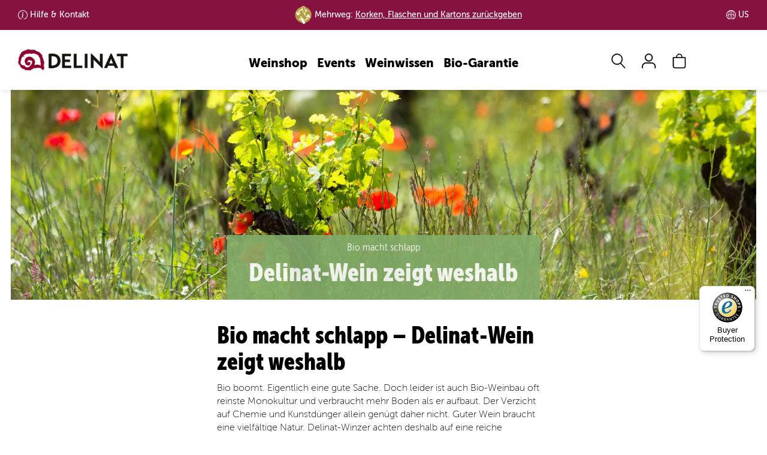

--- FILE ---
content_type: text/html; charset=UTF-8
request_url: https://www.delinat.com/mehr-als-bio
body_size: 82802
content:




<!DOCTYPE html>
<html lang="de" class="no-js">
<head>
    
<link rel="preconnect" href="//www.googletagmanager.com" >
<link rel="dns-prefetch" href="//www.googletagmanager.com">
<link rel="preconnect" href="//www.google.com" >
<link rel="dns-prefetch" href="//www.google.com">
<link rel="preconnect" href="//www.facebook.com" >
<link rel="dns-prefetch" href="//www.facebook.com">
<link rel="preconnect" href="//www.dwin1.com" >
<link rel="dns-prefetch" href="//www.dwin1.com">
<link rel="preconnect" href="//widgets.trustedshops.com" >
<link rel="dns-prefetch" href="//widgets.trustedshops.com">
<link rel="preconnect" href="//unpkg.com" >
<link rel="dns-prefetch" href="//unpkg.com">
<link rel="preconnect" href="//s.pinimg.com" >
<link rel="dns-prefetch" href="//s.pinimg.com">
<link rel="preconnect" href="//pagead2.googlesyndication.com" >
<link rel="dns-prefetch" href="//pagead2.googlesyndication.com">
<link rel="preconnect" href="//lantern.roeyecdn.com" >
<link rel="dns-prefetch" href="//lantern.roeyecdn.com">
<link rel="preconnect" href="//lantern.roeye.com" >
<link rel="dns-prefetch" href="//lantern.roeye.com">
<link rel="preconnect" href="//googleads.g.doubleclick.net" >
<link rel="dns-prefetch" href="//googleads.g.doubleclick.net">
<link rel="preconnect" href="//edge.cookiefirst.com" >
<link rel="dns-prefetch" href="//edge.cookiefirst.com">
<link rel="preconnect" href="//ct.pinterest.com">
<link rel="dns-prefetch" href="//ct.pinterest.com">
<link rel="preconnect" href="//consent.cookiefirst.com">
<link rel="dns-prefetch" href="//consent.cookiefirst.com">
<link rel="preconnect" href="//connect.facebook.net">
<link rel="dns-prefetch" href="//connect.facebook.net">
<link rel="preconnect" href="//bat.bing.com">
<link rel="dns-prefetch" href="//bat.bing.com">
<link rel="preconnect" href="//app.cookiefirst.com">
<link rel="dns-prefetch" href="//app.cookiefirst.com">
<link rel="preconnect" href="//api2.ehi-siegel.de">
<link rel="dns-prefetch" href="//api2.ehi-siegel.de">


<meta charset="UTF-8">
<meta name="viewport" content="width=device-width, initial-scale=1">
<title>Mehr als bio: Delinat-Wein aus reicher Natur | Delinat</title>

<meta name="description" content="">
    <meta name="robots" content="noindex">


<meta name="theme-color" content="#000">
<meta name="google-site-verification" content="lkpHtacXoNe3u2Jj0VBCIJpFFLNkgCjNneX1YThqCJ0" />
<meta name="facebook-domain-verification" content="piwvnb4y4urgabaky2ibvoyudxwjf4" />
<meta name="p:domain_verify" content="60c640147e76db867e12b0a9f1c30628"/>
<meta property="fb:admins" 		content="522440278"/>
<meta property="fb:app_id" 		content="118456801508099"/>
<meta property="og:site_name" 	content="Delinat - Wein aus reicher Natur"/>
<meta property="og:type" 		content="website" />
<meta property="og:url" 		content="https://www.delinat.com/mehr-als-bio">
<meta property="og:title" 		content="Mehr als bio: Delinat-Wein aus reicher Natur | Delinat" />
<meta property="og:description" content=""" />
<meta property="og:image:secure_url" content="" />
<meta property="og:image" 		content="" />



<meta name = "twitter:card" 		content="summary">
<meta name = "twitter:site" 		content="@delinat">
<meta name = "twitter:title" 		content="Mehr als bio: Delinat-Wein aus reicher Natur | Delinat">
<meta name = "twitter:description" 	content="">
<meta name = "twitter:image" 		content="">

<meta name="rcCode" content="250"/>


                <link rel="preload" href="/fonts/MuseoSans_100-webfont.woff2" as="font" type="font/woff2" crossorigin>
<link rel="preload" href="/fonts/MuseoSans_900-webfont.woff2" as="font" type="font/woff2" crossorigin>

<style>
	.icon-auszeichnung:before{content:"\e900";color:#8a2b48}.icon-instagram:before{content:"\e929"}.icon-globus:before{content:"\e923"}.icon-analysis:before{content:"\e902"}.icon-arrow-down:before{content:"\e901"}.icon-arrow-left:before{content:"\e903"}.icon-arrow-right:before{content:"\e904"}.icon-arrow-up:before{content:"\e905";color:#504d47}.icon-barrel:before{content:"\e906"}.icon-benefit:before{content:"\e907"}.icon-biogarantie:before{content:"\e908"}.icon-book:before{content:"\e909"}.icon-bookmark:before{content:"\e90a"}.icon-bottle-glass:before{content:"\e90b"}.icon-calendar:before{content:"\e90c"}.icon-camera:before{content:"\e90d"}.icon-caret-down:before{content:"\e90e"}.icon-caret-up:before{content:"\e90f"}.icon-cart:before{content:"\e910"}.icon-check:before{content:"\e911"}.icon-chevron-with-circle-down:before{content:"\e912"}.icon-chevron-with-circle-left:before{content:"\e913"}.icon-chevron-with-circle-right:before{content:"\e914"}.icon-chevron-with-circle-up:before{content:"\e915"}.icon-close:before{content:"\e916";color:#504d47}.icon-cross:before{content:"\e917"}.icon-data:before{content:"\e918"}.icon-email:before{content:"\e919"}.icon-facebook:before{content:"\e91a"}.icon-fax:before{content:"\e91b"}.icon-files:before{content:"\e91c"}.icon-filter:before{content:"\e91d"}.icon-flag:before{content:"\e91e"}.icon-food:before{content:"\e91f"}.icon-gift:before{content:"\e920"}.icon-glass:before{content:"\e921"}.icon-globe:before{content:"\e922"}.icon-google:before{content:"\e924"}.icon-grapes:before{content:"\e925"}.icon-hat:before{content:"\e926"}.icon-id:before{content:"\e927"}.icon-info:before{content:"\e928"}.icon-internet:before{content:"\e92a"}.icon-leaf:before{content:"\e92b"}.icon-legal:before{content:"\e92c";color:#8b002d}.icon-link:before{content:"\e92d";color:#a6aa3d}.icon-mail:before{content:"\e92e"}.icon-menu:before{content:"\e92f"}.icon-merkliste-outline:before{content:"\e930"}.icon-merkliste:before{content:"\e931"}.icon-pencil:before{content:"\e932"}.icon-phone:before{content:"\e933"}.icon-placemark:before{content:"\e934"}.icon-play:before{content:"\e935"}.icon-schnecke:before{content:"\e936"}.icon-search:before{content:"\e937"}.icon-speech-bubble:before{content:"\e938"}.icon-standorte:before{content:"\e939"}.icon-star-1-quarter:before{content:"\e93a"}.icon-star-3-quarter:before{content:"\e93b"}.icon-star-empty:before{content:"\e93c"}.icon-star-full:before{content:"\e93d"}.icon-star-half:before{content:"\e93e"}.icon-tablet:before{content:"\e93f"}.icon-twitter:before{content:"\e940"}.icon-user:before{content:"\e941"}.icon-vergleich-empty:before{content:"\e942"}.icon-vergleich:before{content:"\e943"}.icon-verschluss:before{content:"\e944";color:#8b002d}.icon-weinsuche-trauben:before{content:"\e945"}.icon-wimpel:before{content:"\e946"}.icon-zoom:before{content:"\e947"}.icon-arrow-down-after:after{content:"\e901"}.icon-arrow-right-after:after{content:"\e904"}svg .icon{-webkit-transform:translateZ(0);transform:translateZ(0);-webkit-transition-duration:.3s;transition-duration:.3s;-webkit-transition-property:-webkit-transform;transition-property:-webkit-transform;transition-property:transform;transition-property:transform,-webkit-transform;-webkit-transition-timing-function:ease-out;transition-timing-function:ease-out}@-webkit-keyframes icon-pop{50%{-webkit-transform:scale(1.2);transform:scale(1.2)}}@keyframes icon-pop{50%{-webkit-transform:scale(1.2);transform:scale(1.2)}}@-webkit-keyframes hover-pulse{25%{-webkit-transform:scale(1.05);transform:scale(1.05)}75%{-webkit-transform:scale(.95);transform:scale(.95)}}@keyframes hover-pulse{25%{-webkit-transform:scale(1.05);transform:scale(1.05)}75%{-webkit-transform:scale(.95);transform:scale(.95)}}/*! normalize.css v8.0.1 | MIT License | github.com/necolas/normalize.css */html{line-height:1.15;-webkit-text-size-adjust:100%}body{margin:0}main{display:block}h1{font-size:2em;margin:.67em 0}hr{-webkit-box-sizing:content-box;box-sizing:content-box;height:0;overflow:visible}pre{font-family:monospace,monospace;font-size:1em}a{background-color:transparent}abbr[title]{border-bottom:none;text-decoration:underline;-webkit-text-decoration:underline dotted;text-decoration:underline dotted}b,strong{font-weight:bolder}code,kbd,samp{font-family:monospace,monospace;font-size:1em}small{font-size:80%}sub,sup{font-size:75%;line-height:0;position:relative;vertical-align:baseline}sub{bottom:-.25em}sup{top:-.5em}img{border-style:none}button,input,optgroup,select,textarea{font-family:inherit;font-size:100%;line-height:1.15;margin:0}button,input{overflow:visible}button,select{text-transform:none}[type=button],[type=reset],[type=submit],button{-webkit-appearance:button}[type=button]::-moz-focus-inner,[type=reset]::-moz-focus-inner,[type=submit]::-moz-focus-inner,button::-moz-focus-inner{border-style:none;padding:0}[type=button]:-moz-focusring,[type=reset]:-moz-focusring,[type=submit]:-moz-focusring,button:-moz-focusring{outline:1px dotted ButtonText}fieldset{padding:.35em .75em .625em}legend{-webkit-box-sizing:border-box;box-sizing:border-box;color:inherit;display:table;max-width:100%;padding:0;white-space:normal}progress{vertical-align:baseline}textarea{overflow:auto}[type=checkbox],[type=radio]{-webkit-box-sizing:border-box;box-sizing:border-box;padding:0}[type=number]::-webkit-inner-spin-button,[type=number]::-webkit-outer-spin-button{height:auto}[type=search]{-webkit-appearance:textfield;outline-offset:-2px}[type=search]::-webkit-search-decoration{-webkit-appearance:none}::-webkit-file-upload-button{-webkit-appearance:button;font:inherit}details{display:block}summary{display:list-item}template{display:none}[hidden]{display:none}@font-face{font-family:"Museo Sans";src:url(/fonts/MuseoSans_100-webfont.eot);src:url(/fonts/MuseoSans_100-webfont.eot?#iefix) format("embedded-opentype"),url(/fonts/MuseoSans_100-webfont.woff2) format("woff2"),url(/fonts/MuseoSans_100-webfont.woff) format("woff"),url(/fonts/MuseoSans_100-webfont.ttf) format("truetype"),url(/fonts/MuseoSans_100-webfont.svg#museo_sans100) format("svg");font-weight:400;font-style:normal;font-display:swap}@font-face{font-family:"Museo Sans";src:url(/fonts/MuseoSans_500-webfont.eot);src:url(/fonts/MuseoSans_500-webfont.eot?#iefix) format("embedded-opentype"),url(/fonts/MuseoSans_500-webfont.woff2) format("woff2"),url(/fonts/MuseoSans_500-webfont.woff) format("woff"),url(/fonts/MuseoSans_500-webfont.ttf) format("truetype"),url(/fonts/MuseoSans_500-webfont.svg#museo_sans500) format("svg");font-weight:700;font-style:normal;font-display:swap}@font-face{font-family:"Museo Sans";src:url(/fonts/MuseoSans_900-webfont.eot);src:url(/fonts/MuseoSans_900-webfont.eot?#iefix) format("embedded-opentype"),url(/fonts/MuseoSans_900-webfont.woff2) format("woff2"),url(/fonts/MuseoSans_900-webfont.woff) format("woff"),url(/fonts/MuseoSans_900-webfont.ttf) format("truetype"),url(/fonts/MuseoSans_900-webfont.svg#museo_sans900) format("svg");font-weight:900;font-style:normal;font-display:swap}@font-face{font-family:'Museo Sans Condensed';src:url(/fonts/MuseoSansCnd-300-webfont.woff2) format('woff2'),url(/fonts/MuseoSansCnd-300-webfont.woff) format('woff');font-weight:400;font-style:normal;font-display:swap}@font-face{font-family:'Museo Sans Condensed';src:url(/fonts/MuseoSansCnd-900-webfont.woff2) format('woff2'),url(/fonts/MuseoSansCnd-900-webfont.woff) format('woff');font-weight:700;font-style:normal;font-display:swap}*{-webkit-box-sizing:border-box;box-sizing:border-box}:after,:before{-webkit-box-sizing:border-box;box-sizing:border-box}:root{--breakpoint-lg:1200px;--breakpoint-md:992px;--breakpoint-sm:768px;--breakpoint-xs:0}body{font-family:"Museo Sans",Arial,sans-serif;font-size:16px;line-height:1.42857143;color:#000;background-color:#fff}main{min-height:800px;margin-top:67px;padding:30px 0 25px}main.header-img{margin-top:0;padding:0 0 25px}main .content .row-main{padding-top:15px}main .content h1{margin-top:0}.page-nkg main{padding-top:0}.aside>div{padding-top:15px;margin-top:15px;border-top:1px solid #bfbfbf}.aside div.section{padding-bottom:15px;margin-bottom:15px;border-bottom:1px solid #bfbfbf}.aside .btn{margin:15px 0}@media (min-width:992px){.aside>div{margin:0;padding:0;border:none}.aside h3{margin-top:0;line-height:48px}}.aside .social-icons i{font-size:24px}@media (min-width:992px){main{margin-top:100px}main.header-img{margin-top:0}}.h1,.h2,.h3,.h4,.h5,.h6,h1,h2,h3,h4,h5,h6{font-family:'Museo Sans Condensed';font-weight:900;line-height:1.1;color:#000}.h1 .small,.h1 small,.h2 .small,.h2 small,.h3 .small,.h3 small,.h4 .small,.h4 small,.h5 .small,.h5 small,.h6 .small,.h6 small,h1 .small,h1 small,h2 .small,h2 small,h3 .small,h3 small,h4 .small,h4 small,h5 .small,h5 small,h6 .small,h6 small{font-weight:400;line-height:1;color:#777}h1,h2{font-weight:700}.h1,.h2,.h3,h1,h2,h3{margin-top:22px;margin-bottom:11px}.h1 .small,.h1 small,.h2 .small,.h2 small,.h3 .small,.h3 small,h1 .small,h1 small,h2 .small,h2 small,h3 .small,h3 small{font-size:65%}.h4,.h5,.h6,h4,h5,h6{margin-top:11px;margin-bottom:11px}.h4 .small,.h4 small,.h5 .small,.h5 small,.h6 .small,.h6 small,h4 .small,h4 small,h5 .small,h5 small,h6 .small,h6 small{font-size:75%}.h1,h1{font-size:30px}.h2,h2{font-size:24px}.h3,h3{font-size:22px}.h4,h4{font-size:22px}.h5,h5{font-size:18px}.h6,h6{font-size:16px}@media (min-width:992px){.h1,h1{font-size:48px}.h2,h2{font-size:40px}.h3,h3{font-size:24px}}p{margin:0 0 11px}ol,ul{margin-top:0;margin-bottom:11px}ol ol,ol ul,ul ol,ul ul{margin-bottom:0}.link-underline{width:150px;margin:20px auto;border-bottom:2px solid transparent;text-align:center}.link-underline a{display:block;font-family:'Museo Sans';text-transform:uppercase;text-decoration:none;font-weight:900;font-size:16px;line-height:19px;letter-spacing:.4px}.link-underline:after{content:'';display:block;width:100%;height:2px;background-color:currentColor}.link-underline.active,.link-underline:active,.link-underline:hover{border-color:currentColor}.link-underline.active a,.link-underline:active a,.link-underline:hover a{text-decoration:none;border:none}ul.links{display:-webkit-box;display:-ms-flexbox;display:flex;-ms-flex-wrap:wrap;flex-wrap:wrap;-webkit-box-pack:space-evenly;-ms-flex-pack:space-evenly;justify-content:space-evenly;margin:30px 0 30px}ul.links li.link-underline{margin-bottom:30px}.list-unstyled{padding-left:0;list-style:none}.list-inline{padding-left:0;list-style:none;margin-left:-5px}.list-inline>li{display:inline-block;padding-left:5px;padding-right:5px}.container{margin-right:auto;margin-left:auto;padding-left:9px;padding-right:9px}@media (min-width:768px){.container{width:738px}}@media (min-width:992px){.container{width:958px}}@media (min-width:1200px){.container{width:1188px}}.container-fluid{margin-right:auto;margin-left:auto;padding-left:9px;padding-right:9px}.row{margin-left:-9px;margin-right:-9px}.col-lg-1,.col-lg-10,.col-lg-11,.col-lg-12,.col-lg-2,.col-lg-3,.col-lg-4,.col-lg-5,.col-lg-6,.col-lg-7,.col-lg-8,.col-lg-9,.col-md-1,.col-md-10,.col-md-11,.col-md-12,.col-md-2,.col-md-3,.col-md-4,.col-md-5,.col-md-6,.col-md-7,.col-md-8,.col-md-9,.col-sm-1,.col-sm-10,.col-sm-11,.col-sm-12,.col-sm-2,.col-sm-3,.col-sm-4,.col-sm-5,.col-sm-6,.col-sm-7,.col-sm-8,.col-sm-9,.col-xs-1,.col-xs-10,.col-xs-11,.col-xs-12,.col-xs-2,.col-xs-3,.col-xs-4,.col-xs-5,.col-xs-6,.col-xs-7,.col-xs-8,.col-xs-9{position:relative;min-height:1px;padding-left:9px;padding-right:9px}.col-xs-1,.col-xs-10,.col-xs-11,.col-xs-12,.col-xs-2,.col-xs-3,.col-xs-4,.col-xs-5,.col-xs-6,.col-xs-7,.col-xs-8,.col-xs-9{float:left}.col-xs-12{width:100%}.col-xs-11{width:91.66666667%}.col-xs-10{width:83.33333333%}.col-xs-9{width:75%}.col-xs-8{width:66.66666667%}.col-xs-7{width:58.33333333%}.col-xs-6{width:50%}.col-xs-5{width:41.66666667%}.col-xs-4{width:33.33333333%}.col-xs-3{width:25%}.col-xs-2{width:16.66666667%}.col-xs-1{width:8.33333333%}.col-xs-pull-12{right:100%}.col-xs-pull-11{right:91.66666667%}.col-xs-pull-10{right:83.33333333%}.col-xs-pull-9{right:75%}.col-xs-pull-8{right:66.66666667%}.col-xs-pull-7{right:58.33333333%}.col-xs-pull-6{right:50%}.col-xs-pull-5{right:41.66666667%}.col-xs-pull-4{right:33.33333333%}.col-xs-pull-3{right:25%}.col-xs-pull-2{right:16.66666667%}.col-xs-pull-1{right:8.33333333%}.col-xs-pull-0{right:auto}.col-xs-push-12{left:100%}.col-xs-push-11{left:91.66666667%}.col-xs-push-10{left:83.33333333%}.col-xs-push-9{left:75%}.col-xs-push-8{left:66.66666667%}.col-xs-push-7{left:58.33333333%}.col-xs-push-6{left:50%}.col-xs-push-5{left:41.66666667%}.col-xs-push-4{left:33.33333333%}.col-xs-push-3{left:25%}.col-xs-push-2{left:16.66666667%}.col-xs-push-1{left:8.33333333%}.col-xs-push-0{left:auto}.col-xs-offset-12{margin-left:100%}.col-xs-offset-11{margin-left:91.66666667%}.col-xs-offset-10{margin-left:83.33333333%}.col-xs-offset-9{margin-left:75%}.col-xs-offset-8{margin-left:66.66666667%}.col-xs-offset-7{margin-left:58.33333333%}.col-xs-offset-6{margin-left:50%}.col-xs-offset-5{margin-left:41.66666667%}.col-xs-offset-4{margin-left:33.33333333%}.col-xs-offset-3{margin-left:25%}.col-xs-offset-2{margin-left:16.66666667%}.col-xs-offset-1{margin-left:8.33333333%}.col-xs-offset-0{margin-left:0}@media (min-width:768px){.col-sm-1,.col-sm-10,.col-sm-11,.col-sm-12,.col-sm-2,.col-sm-3,.col-sm-4,.col-sm-5,.col-sm-6,.col-sm-7,.col-sm-8,.col-sm-9{float:left}.col-sm-12{width:100%}.col-sm-11{width:91.66666667%}.col-sm-10{width:83.33333333%}.col-sm-9{width:75%}.col-sm-8{width:66.66666667%}.col-sm-7{width:58.33333333%}.col-sm-6{width:50%}.col-sm-5{width:41.66666667%}.col-sm-4{width:33.33333333%}.col-sm-3{width:25%}.col-sm-2{width:16.66666667%}.col-sm-1{width:8.33333333%}.col-sm-pull-12{right:100%}.col-sm-pull-11{right:91.66666667%}.col-sm-pull-10{right:83.33333333%}.col-sm-pull-9{right:75%}.col-sm-pull-8{right:66.66666667%}.col-sm-pull-7{right:58.33333333%}.col-sm-pull-6{right:50%}.col-sm-pull-5{right:41.66666667%}.col-sm-pull-4{right:33.33333333%}.col-sm-pull-3{right:25%}.col-sm-pull-2{right:16.66666667%}.col-sm-pull-1{right:8.33333333%}.col-sm-pull-0{right:auto}.col-sm-push-12{left:100%}.col-sm-push-11{left:91.66666667%}.col-sm-push-10{left:83.33333333%}.col-sm-push-9{left:75%}.col-sm-push-8{left:66.66666667%}.col-sm-push-7{left:58.33333333%}.col-sm-push-6{left:50%}.col-sm-push-5{left:41.66666667%}.col-sm-push-4{left:33.33333333%}.col-sm-push-3{left:25%}.col-sm-push-2{left:16.66666667%}.col-sm-push-1{left:8.33333333%}.col-sm-push-0{left:auto}.col-sm-offset-12{margin-left:100%}.col-sm-offset-11{margin-left:91.66666667%}.col-sm-offset-10{margin-left:83.33333333%}.col-sm-offset-9{margin-left:75%}.col-sm-offset-8{margin-left:66.66666667%}.col-sm-offset-7{margin-left:58.33333333%}.col-sm-offset-6{margin-left:50%}.col-sm-offset-5{margin-left:41.66666667%}.col-sm-offset-4{margin-left:33.33333333%}.col-sm-offset-3{margin-left:25%}.col-sm-offset-2{margin-left:16.66666667%}.col-sm-offset-1{margin-left:8.33333333%}.col-sm-offset-0{margin-left:0}}@media (min-width:992px){.col-md-1,.col-md-10,.col-md-11,.col-md-12,.col-md-2,.col-md-3,.col-md-4,.col-md-5,.col-md-6,.col-md-7,.col-md-8,.col-md-9{float:left}.col-md-12{width:100%}.col-md-11{width:91.66666667%}.col-md-10{width:83.33333333%}.col-md-9{width:75%}.col-md-8{width:66.66666667%}.col-md-7{width:58.33333333%}.col-md-6{width:50%}.col-md-5{width:41.66666667%}.col-md-4{width:33.33333333%}.col-md-3{width:25%}.col-md-2{width:16.66666667%}.col-md-1{width:8.33333333%}.col-md-pull-12{right:100%}.col-md-pull-11{right:91.66666667%}.col-md-pull-10{right:83.33333333%}.col-md-pull-9{right:75%}.col-md-pull-8{right:66.66666667%}.col-md-pull-7{right:58.33333333%}.col-md-pull-6{right:50%}.col-md-pull-5{right:41.66666667%}.col-md-pull-4{right:33.33333333%}.col-md-pull-3{right:25%}.col-md-pull-2{right:16.66666667%}.col-md-pull-1{right:8.33333333%}.col-md-pull-0{right:auto}.col-md-push-12{left:100%}.col-md-push-11{left:91.66666667%}.col-md-push-10{left:83.33333333%}.col-md-push-9{left:75%}.col-md-push-8{left:66.66666667%}.col-md-push-7{left:58.33333333%}.col-md-push-6{left:50%}.col-md-push-5{left:41.66666667%}.col-md-push-4{left:33.33333333%}.col-md-push-3{left:25%}.col-md-push-2{left:16.66666667%}.col-md-push-1{left:8.33333333%}.col-md-push-0{left:auto}.col-md-offset-12{margin-left:100%}.col-md-offset-11{margin-left:91.66666667%}.col-md-offset-10{margin-left:83.33333333%}.col-md-offset-9{margin-left:75%}.col-md-offset-8{margin-left:66.66666667%}.col-md-offset-7{margin-left:58.33333333%}.col-md-offset-6{margin-left:50%}.col-md-offset-5{margin-left:41.66666667%}.col-md-offset-4{margin-left:33.33333333%}.col-md-offset-3{margin-left:25%}.col-md-offset-2{margin-left:16.66666667%}.col-md-offset-1{margin-left:8.33333333%}.col-md-offset-0{margin-left:0}}@media (min-width:1200px){.col-lg-1,.col-lg-10,.col-lg-11,.col-lg-12,.col-lg-2,.col-lg-3,.col-lg-4,.col-lg-5,.col-lg-6,.col-lg-7,.col-lg-8,.col-lg-9{float:left}.col-lg-12{width:100%}.col-lg-11{width:91.66666667%}.col-lg-10{width:83.33333333%}.col-lg-9{width:75%}.col-lg-8{width:66.66666667%}.col-lg-7{width:58.33333333%}.col-lg-6{width:50%}.col-lg-5{width:41.66666667%}.col-lg-4{width:33.33333333%}.col-lg-3{width:25%}.col-lg-2{width:16.66666667%}.col-lg-1{width:8.33333333%}.col-lg-pull-12{right:100%}.col-lg-pull-11{right:91.66666667%}.col-lg-pull-10{right:83.33333333%}.col-lg-pull-9{right:75%}.col-lg-pull-8{right:66.66666667%}.col-lg-pull-7{right:58.33333333%}.col-lg-pull-6{right:50%}.col-lg-pull-5{right:41.66666667%}.col-lg-pull-4{right:33.33333333%}.col-lg-pull-3{right:25%}.col-lg-pull-2{right:16.66666667%}.col-lg-pull-1{right:8.33333333%}.col-lg-pull-0{right:auto}.col-lg-push-12{left:100%}.col-lg-push-11{left:91.66666667%}.col-lg-push-10{left:83.33333333%}.col-lg-push-9{left:75%}.col-lg-push-8{left:66.66666667%}.col-lg-push-7{left:58.33333333%}.col-lg-push-6{left:50%}.col-lg-push-5{left:41.66666667%}.col-lg-push-4{left:33.33333333%}.col-lg-push-3{left:25%}.col-lg-push-2{left:16.66666667%}.col-lg-push-1{left:8.33333333%}.col-lg-push-0{left:auto}.col-lg-offset-12{margin-left:100%}.col-lg-offset-11{margin-left:91.66666667%}.col-lg-offset-10{margin-left:83.33333333%}.col-lg-offset-9{margin-left:75%}.col-lg-offset-8{margin-left:66.66666667%}.col-lg-offset-7{margin-left:58.33333333%}.col-lg-offset-6{margin-left:50%}.col-lg-offset-5{margin-left:41.66666667%}.col-lg-offset-4{margin-left:33.33333333%}.col-lg-offset-3{margin-left:25%}.col-lg-offset-2{margin-left:16.66666667%}.col-lg-offset-1{margin-left:8.33333333%}.col-lg-offset-0{margin-left:0}}.nav-tabs .dropdown-menu{margin-top:-1px;border-top-right-radius:0;border-top-left-radius:0}body{padding-top:45px}header{-webkit-transition:top .6s ease-in-out;transition:top .6s ease-in-out}body.nav-up header{top:-45px}@media (min-width:992px){body{padding-top:45px}body.nav-up header{top:-45px}}@media (min-width:1200px){body{padding-top:50px}body.nav-up header{top:-50px}}#nav-top-bar{padding:0 1.5%;background:#86133F;font-size:14px;font-weight:700;color:#fff}#nav-top-bar ul{display:-webkit-box;display:-ms-flexbox;display:flex;-ms-flex-wrap:nowrap;flex-wrap:nowrap;-webkit-box-pack:center;-ms-flex-pack:center;justify-content:center;-webkit-box-align:center;-ms-flex-align:center;align-items:center;margin:0}#nav-top-bar ul li{display:inline-block;line-height:45px}#nav-top-bar ul li a{padding-left:20px;background-repeat:no-repeat;background-size:16px;color:#fff}#nav-top-bar ul li a:hover{text-decoration:none}#nav-top-bar ul li.land,#nav-top-bar ul li.lieferung{display:none}#nav-top-bar ul li.kundenservice.info a{background-image:url("data:image/svg+xml,%3Csvg xmlns='http://www.w3.org/2000/svg' width='16' height='16' fill='%23fff' viewBox='0 0 16 16'%3E%3Cpath d='M8 15A7 7 0 1 1 8 1a7 7 0 0 1 0 14zm0 1A8 8 0 1 0 8 0a8 8 0 0 0 0 16z'/%3E%3Cpath d='m8.93 6.588-2.29.287-.082.38.45.083c.294.07.352.176.288.469l-.738 3.468c-.194.897.105 1.319.808 1.319.545 0 1.178-.252 1.465-.598l.088-.416c-.2.176-.492.246-.686.246-.275 0-.375-.193-.304-.533L8.93 6.588zM9 4.5a1 1 0 1 1-2 0 1 1 0 0 1 2 0z'/%3E%3C/svg%3E")}#nav-top-bar ul li.kundenservice.telefon a{background-image:url("data:image/svg+xml,%3Csvg xmlns='http://www.w3.org/2000/svg' width='16' height='16' fill='%23fff' viewBox='0 0 16 16'%3E%3Cpath d='M3.654 1.328a.678.678 0 0 0-1.015-.063L1.605 2.3c-.483.484-.661 1.169-.45 1.77a17.568 17.568 0 0 0 4.168 6.608 17.569 17.569 0 0 0 6.608 4.168c.601.211 1.286.033 1.77-.45l1.034-1.034a.678.678 0 0 0-.063-1.015l-2.307-1.794a.678.678 0 0 0-.58-.122l-2.19.547a1.745 1.745 0 0 1-1.657-.459L5.482 8.062a1.745 1.745 0 0 1-.46-1.657l.548-2.19a.678.678 0 0 0-.122-.58L3.654 1.328zM1.884.511a1.745 1.745 0 0 1 2.612.163L6.29 2.98c.329.423.445.974.315 1.494l-.547 2.19a.678.678 0 0 0 .178.643l2.457 2.457a.678.678 0 0 0 .644.178l2.189-.547a1.745 1.745 0 0 1 1.494.315l2.306 1.794c.829.645.905 1.87.163 2.611l-1.034 1.034c-.74.74-1.846 1.065-2.877.702a18.634 18.634 0 0 1-7.01-4.42 18.634 18.634 0 0 1-4.42-7.009c-.362-1.03-.037-2.137.703-2.877L1.885.511z'/%3E%3C/svg%3E")}#nav-top-bar ul li.land a{background-image:url("data:image/svg+xml,%3Csvg xmlns='http://www.w3.org/2000/svg' fill='%23fff' width='16.758' height='16.751' viewBox='0 0 16.758 16.751'%3E%3Cg id='Gruppe_3147' data-name='Gruppe 3147' transform='translate(-1350.119 -363.124)'%3E%3Cpath id='Pfad_980' data-name='Pfad 980' d='M8.475,16.848a8.374,8.374,0,1,1,8.374-8.374A8.384,8.384,0,0,1,8.475,16.848ZM8.475.9a7.574,7.574,0,1,0,7.574,7.574A7.583,7.583,0,0,0,8.475.9Z' transform='translate(1350.025 363.026)' fill='%23fff'/%3E%3Cpath id='Vereinigungsmenge_7' data-name='Vereinigungsmenge 7' d='M25008.377,12489.749h0a8.375,8.375,0,1,1,0-16.751h.014a8.375,8.375,0,0,1,0,16.751h-.012Zm-.4-.845v-7.53c-1.174.006-2.342.075-3.5.188a13.871,13.871,0,0,0,.289,2.68.051.051,0,0,1,0,.017c.008.037.016.073.025.11a9.718,9.718,0,0,0,.889,2.454A3.727,3.727,0,0,0,25007.977,12488.9Zm.8,0a3.71,3.71,0,0,0,2.291-2.081,9.231,9.231,0,0,0,.729-1.812.1.1,0,0,1,.008-.024c.008-.034.018-.067.027-.1a13.218,13.218,0,0,0,.447-3.323c-1.16-.113-2.336-.183-3.5-.188Zm3-1.7a6.7,6.7,0,0,1-.936,1.337,7.613,7.613,0,0,0,5.074-6.436c-.936-.182-1.885-.332-2.832-.451A12.4,12.4,0,0,1,25011.781,12487.2Zm-10.943-5.1a7.6,7.6,0,0,0,5.074,6.436c-.105-.114-.207-.235-.307-.364,0,0,0,0,0,0-.027-.035-.055-.07-.08-.106a.451.451,0,0,1-.027-.037c-.023-.031-.045-.062-.066-.093l-.035-.051-.051-.073-.031-.047c-.023-.035-.045-.07-.068-.105-.01-.015-.018-.029-.027-.044s-.037-.06-.055-.09c-.008-.011-.014-.022-.021-.033l-.07-.122c-.008-.013-.014-.024-.021-.036-.023-.044-.049-.088-.072-.133a12.3,12.3,0,0,1-1.307-5.55Q25002.249,12481.829,25000.838,12482.1Zm10.943-6.561a12.335,12.335,0,0,1,1.3,5.306c.967.112,1.92.264,2.869.445a7.59,7.59,0,0,0-5.105-7.082A6.83,6.83,0,0,1,25011.781,12475.541Zm-10.975,5.751c.949-.182,1.908-.333,2.869-.445a12.251,12.251,0,0,1,1.3-5.306,6.578,6.578,0,0,1,.936-1.331A7.584,7.584,0,0,0,25000.807,12481.292Zm7.975-.722c1.166.013,2.334.075,3.49.188a12.466,12.466,0,0,0-.7-3.708,8.481,8.481,0,0,0-.5-1.127,3.708,3.708,0,0,0-2.291-2.08Zm-4.3.188c1.168-.113,2.328-.176,3.5-.188v-6.727a3.725,3.725,0,0,0-2.3,2.08,8.331,8.331,0,0,0-.4.862l0,0-.053.137a.1.1,0,0,0-.008.021l-.047.125a.172.172,0,0,0-.01.029c-.012.027-.02.056-.029.083a12.541,12.541,0,0,0-.641,3.38.148.148,0,0,0,0,.029c0,.012,0,.024,0,.036Z' transform='translate(-23649.877 -12109.874)'/%3E%3C/g%3E%3C/svg%3E%0A")}ul.menu>li>a{display:block;padding:3px 8px;position:relative;font-weight:900;font-size:20px;color:#000;line-height:50px;text-decoration:none}ul.menu>li>a.service{font-size:18px;font-weight:300;letter-spacing:.72px}#navbar-main{display:-webkit-box;display:-ms-flexbox;display:flex;-ms-flex-wrap:nowrap;flex-wrap:nowrap;-webkit-box-pack:justify;-ms-flex-pack:justify;justify-content:space-between;-webkit-box-align:center;-ms-flex-align:center;align-items:center;width:100%;background:rgba(255,255,255,.8);border:0;margin:0;padding:11px 5% 11px;-webkit-backdrop-filter:blur(10px);backdrop-filter:blur(10px)}#navbar-main.active{background:#fff}#navbar-main>.logo,#navbar-main>.nav-account,#navbar-main>.nav-burger{width:40px;height:45px;display:-webkit-box;display:-ms-flexbox;display:flex;-webkit-box-align:center;-ms-flex-align:center;align-items:center}#navbar-main>.nav-account{width:calc(100% - 80px)}#navbar-main ul.menu{display:none}#navbar-main ul.menu>li>a{display:inline-block;vertical-align:middle;-webkit-transform:perspective(1px) translateZ(0);transform:perspective(1px) translateZ(0);-webkit-box-shadow:0 0 1px transparent;box-shadow:0 0 1px transparent;position:relative;overflow:hidden}#navbar-main ul.menu>li>a:before{content:"";position:absolute;z-index:-1;left:51%;right:51%;bottom:0;background:currentColor;height:2px;-webkit-transition-property:left,right;transition-property:left,right;-webkit-transition-duration:.3s;transition-duration:.3s;-webkit-transition-timing-function:ease-out;transition-timing-function:ease-out}#navbar-main ul.menu>li>a:active:before,#navbar-main ul.menu>li>a:focus:before,#navbar-main ul.menu>li>a:hover:before{left:0;right:0;background:#000}#navbar-main .nav-account ul{display:-webkit-box;display:-ms-flexbox;display:flex;-ms-flex-wrap:nowrap;flex-wrap:nowrap;gap:0;-webkit-box-pack:center;-ms-flex-pack:center;justify-content:center;-webkit-box-align:center;-ms-flex-align:center;align-items:center;width:100%;margin:0}#navbar-main .nav-account li a{position:relative;display:-webkit-box;display:-ms-flexbox;display:flex;height:45px;-webkit-box-align:center;-ms-flex-align:center;align-items:center;padding:0 9px}#navbar-main .nav-account li.nav-top-user a .svg-user-loggedin{position:absolute;right:-5px;top:3px;width:20px;height:20px}#navbar-main .nav-account li:last-child a{padding-right:0}#navbar-main .nav-burger{-webkit-box-pack:right;-ms-flex-pack:right;justify-content:right}#navbar-main .nav-burger a{display:-webkit-box;display:-ms-flexbox;display:flex;-webkit-box-pack:right;-ms-flex-pack:right;justify-content:right;-webkit-box-align:center;-ms-flex-align:center;align-items:center;height:45px}#navbar-main .nav-burger a svg.icon{width:40px;height:30px;stroke-width:0}#navbar-main svg.icon{width:27px;height:27px}@media (min-width:768px){#nav-top-bar{padding:0 3%}#navbar-main{padding:11px 3% 11px}#nav-top-bar ul{-webkit-box-pack:justify;-ms-flex-pack:justify;justify-content:space-between}#nav-top-bar ul li.kundenservice,#nav-top-bar ul li.land{display:inline-block}#nav-top-bar ul li.lieferung{display:block;text-align:center}#nav-top-bar ul li.land{text-align:right}#nav-top-bar ul li>a{line-height:40px}#navbar-main>.logo,#navbar-main>.nav-account,#navbar-main>.nav-burger{width:25%}#navbar-main>.logo{width:50%}#navbar-main>.logo img{width:186px;height:auto}#navbar-main>.nav-account{width:35%;-webkit-box-align:center;-ms-flex-align:center;align-items:center;-webkit-box-pack:right;-ms-flex-pack:right;justify-content:right}#navbar-main>.nav-account>ul{-webkit-box-pack:right;-ms-flex-pack:right;justify-content:right}#navbar-main>.nav-burger{width:15%}}@media (min-width:992px){#nav-top-bar ul li>a{line-height:45px}#navbar-main{padding:21px 30px 21px}}@media (min-width:1200px){.navbar-toggle{display:none}#nav-top-bar{padding:0 30px}#nav-top-bar ul li>a{line-height:50px}#navbar-main{padding:32.5px 30px 32.5px}#navbar-main #selectland-xs.akk-panel{display:none}#navbar-main>.logo,#navbar-main>.menu,#navbar-main>.nav-account{width:20%;height:35px;display:-webkit-box;display:-ms-flexbox;display:flex;-webkit-box-align:end;-ms-flex-align:end;align-items:flex-end}#navbar-main>.menu{width:60%}#navbar-main>.nav-burger{display:none}#navbar-main .logo img{max-width:200px;height:auto}#navbar-main ul.menu{display:-webkit-box;display:-ms-flexbox;display:flex;-webkit-box-pack:center;-ms-flex-pack:center;justify-content:center;gap:18px;margin:0;padding:0}#navbar-main ul.menu>li{display:inline-block}#navbar-main ul.menu>li>a{padding:0 8px 2px;line-height:1}#navbar-main .nav-account>ul{-webkit-box-align:end;-ms-flex-align:end;align-items:flex-end}#navbar-main .nav-account>ul>li a{-webkit-box-align:end;-ms-flex-align:end;align-items:flex-end;padding:3px 12px}#navbar-main .nav-account>ul>li:last-child>a{margin-right:0}}.dropdown-menu{display:none}.clearfix:after,.clearfix:before,.container-fluid:after,.container-fluid:before,.container:after,.container:before,.row:after,.row:before{content:" ";display:table}.clearfix:after,.container-fluid:after,.container:after,.row:after{clear:both}.center-block{display:block;margin-left:auto;margin-right:auto}.pull-right{float:right!important}.pull-left{float:left!important}.hide{display:none!important}.show{display:block!important}.invisible{visibility:hidden}.text-hide{font:0/0 a;color:transparent;text-shadow:none;background-color:transparent;border:0}.hidden{display:none!important}@-ms-viewport{width:device-width}.visible-lg,.visible-md,.visible-sm,.visible-xs{display:none!important}.visible-lg-block,.visible-lg-inline,.visible-lg-inline-block,.visible-md-block,.visible-md-inline,.visible-md-inline-block,.visible-sm-block,.visible-sm-inline,.visible-sm-inline-block,.visible-xs-block,.visible-xs-inline,.visible-xs-inline-block{display:none!important}@media (max-width:767px){.visible-xs{display:block!important}table.visible-xs{display:table!important}tr.visible-xs{display:table-row!important}td.visible-xs,th.visible-xs{display:table-cell!important}}@media (min-width:768px) and (max-width:991px){.visible-sm{display:block!important}table.visible-sm{display:table!important}tr.visible-sm{display:table-row!important}td.visible-sm,th.visible-sm{display:table-cell!important}}@media (min-width:992px) and (max-width:1199px){.visible-md{display:block!important}table.visible-md{display:table!important}tr.visible-md{display:table-row!important}td.visible-md,th.visible-md{display:table-cell!important}}@media (min-width:1200px){.visible-lg{display:block!important}table.visible-lg{display:table!important}tr.visible-lg{display:table-row!important}td.visible-lg,th.visible-lg{display:table-cell!important}}@media (max-width:767px){.hidden-xs{display:none!important}}@media (min-width:768px) and (max-width:991px){.hidden-sm{display:none!important}}@media (min-width:992px) and (max-width:1199px){.hidden-md{display:none!important}}@media (min-width:1200px){.hidden-lg{display:none!important}}header{position:fixed;top:0;left:0;z-index:1030;width:100vw;-webkit-box-shadow:3px 3px 6px rgba(0,0,0,.1);box-shadow:3px 3px 6px rgba(0,0,0,.1)}header a{text-decoration:none}header .badge{display:-webkit-box;display:-ms-flexbox;display:flex;-webkit-box-pack:center;-ms-flex-pack:center;justify-content:center;-webkit-box-align:center;-ms-flex-align:center;align-items:center;position:absolute;top:3px;right:-9px;width:24px;height:24px;background:#9FC484;color:#fff;font-size:14px;font-weight:700;border-radius:50px;opacity:.9}header .badge.pulse{-webkit-animation:pulse 2s infinite;animation:pulse 2s infinite}.container-fluid.header-img{position:relative;padding:0!important}.container-fluid.header-img figure{position:relative}.container-fluid.header-img img,.container-fluid.header-img video{width:100%}.container-fluid.header-img figcaption{position:absolute;bottom:5%;left:15%;padding-left:9px;padding-right:9px;font-family:'Museo Sans Condensed';line-height:1.2;color:#fff;font-style:normal;text-shadow:0 0 5px rgba(0,0,0,.2);font-size:36px;font-weight:700}.container-fluid.header-img figcaption .btn{font-family:'Museo Sans'}.container-fluid.header-img.start figure,.container-fluid.header-img.start img,.container-fluid.header-img.weinabo figure,.container-fluid.header-img.weinabo img{-o-object-fit:cover;object-fit:cover;-o-object-position:center center;object-position:center center;aspect-ratio:480/625}.container-fluid.header-img.start .header-content,.container-fluid.header-img.weinabo .header-content{position:absolute;top:70px;left:6%;z-index:100;width:88%}.container-fluid.header-img.start .header-content h1,.container-fluid.header-img.weinabo .header-content h1{font-family:"Museo Sans",Verdana,sans-serif;font-weight:900;color:#fff}.container-fluid.header-img.start .header-content p,.container-fluid.header-img.weinabo .header-content p{margin-bottom:30px}.container-fluid.header-img.start .header-content .btn,.container-fluid.header-img.weinabo .header-content .btn{margin:0 6px}.container-fluid.header-img.start .header-content .btn.btn-white,.container-fluid.header-img.weinabo .header-content .btn.btn-white{margin:0;color:#86133F}.container-fluid.header-img.start .header-content .btn.btn-white:hover,.container-fluid.header-img.weinabo .header-content .btn.btn-white:hover{color:#fff}.container-fluid.header-img.start .header-content,.container-fluid.header-img.start .header-content a:not(.btn),.container-fluid.header-img.start .header-content h2,.container-fluid.header-img.weinabo .header-content,.container-fluid.header-img.weinabo .header-content a:not(.btn),.container-fluid.header-img.weinabo .header-content h2{color:#fff}@media (min-width:768px){.container-fluid.header-img.start .header-content,.container-fluid.header-img.weinabo .header-content{width:50%}.container-fluid.header-img.start .header-content h1,.container-fluid.header-img.weinabo .header-content h1{font-size:30px}.container-fluid.header-img.start .header-content p,.container-fluid.header-img.weinabo .header-content p{width:85%;max-width:500px}}@media (min-width:992px){.container-fluid.header-img.start .header-content,.container-fluid.header-img.weinabo .header-content{top:auto;left:4%;bottom:30px}.container-fluid.header-img.start .header-content h1,.container-fluid.header-img.weinabo .header-content h1{font-size:40px}.container-fluid.header-img.start .header-content p,.container-fluid.header-img.weinabo .header-content p{font-size:18px}}@media (min-width:1200px){.container-fluid.header-img.start .header-content,.container-fluid.header-img.weinabo .header-content{width:50%}.container-fluid.header-img.start .header-content h1,.container-fluid.header-img.weinabo .header-content h1{font-size:47px}.container-fluid.header-img.start .header-content p,.container-fluid.header-img.weinabo .header-content p{font-size:24px}.container-fluid.header-img.start .header-content h1 span,.container-fluid.header-img.weinabo .header-content h1 span{display:block}}@media (min-width:480px){.container-fluid.header-img.start,.container-fluid.header-img.start figure,.container-fluid.header-img.start img,.container-fluid.header-img.weinabo,.container-fluid.header-img.weinabo figure,.container-fluid.header-img.weinabo img{aspect-ratio:768/343}}@media (min-width:1480px){.container-fluid.header-img.start,.container-fluid.header-img.start figure,.container-fluid.header-img.start img,.container-fluid.header-img.weinabo,.container-fluid.header-img.weinabo figure,.container-fluid.header-img.weinabo img{aspect-ratio:1920/660}}.container-fluid.header-img .circle-wrapper{position:absolute;left:1%;top:1%;z-index:10}.container-fluid.header-img .circle-wrapper .circle{background:#f28f2a;border-radius:50%;width:160px;height:160px;padding:0;-webkit-box-shadow:5px 5px 6px rgba(0,0,0,.5);box-shadow:5px 5px 6px rgba(0,0,0,.5)}.container-fluid.header-img .circle-wrapper .circle-content{display:-webkit-box;display:-ms-flexbox;display:flex;-webkit-box-align:center;-ms-flex-align:center;align-items:center;height:100%;padding:3%;font-size:18px;font-weight:700;color:#fff;line-height:1.1;-webkit-transform:matrix(.99,-.1,.1,.99,0,0);transform:matrix(.99,-.1,.1,.99,0,0)}.container-fluid.header-img .circle-wrapper .circle-content .circle-align{width:100%;padding-left:20%;text-align:left}.container-fluid.header-img .circle-wrapper .circle-content a{color:#fff}.container-fluid.header-img .circle-wrapper .circle-content .preis{font-size:30px;line-height:.8;font-family:'Museo Sans Condensed'}.container-fluid.header-img .circle-wrapper .circle-content .waehrung{font-size:30px;font-weight:400;line-height:.8;font-family:'Museo Sans Condensed'}.container-fluid.header-img .circle-wrapper .circle-content .alterpreis{text-decoration:line-through}.container-fluid.header-img .circle-wrapper .circle-content .gross{font-size:28px;line-height:.8;font-family:'Museo Sans Condensed'}@media (min-width:768px){.container-fluid.header-img .circle-wrapper{left:2%;top:2%;right:auto}.container-fluid.header-img .circle-wrapper .circle{width:200px;height:200px}.container-fluid.header-img .circle-wrapper .circle .circle-content .fett{font-size:28px}}@media (min-width:992px){.container-fluid.header-img .circle-wrapper .circle{width:200px;height:200px}.container-fluid.header-img .circle-wrapper .circle .circle-content .preis,.container-fluid.header-img .circle-wrapper .circle .circle-content .waehrung{font-size:50px}.container-fluid.header-img .circle-wrapper .circle .circle-content .fett{font-size:28px}}@media (min-width:1200px){.container-fluid.header-img .circle-wrapper .circle{width:210px;height:210px}.container-fluid.header-img .circle-wrapper .circle .circle-content .fett{font-size:28px}}.container-fluid.header-img .circle-wrapper{left:auto;top:auto;right:-6%;bottom:0}@media (min-width:768px){.container-fluid.header-img figcaption,.container-fluid.header-img h1{font-size:42px}.container-fluid.header-img figcaption span,.container-fluid.header-img h1 span{display:block}.container-fluid.header-img .circle-wrapper{right:10%}}@media (min-width:992px){.container-fluid.header-img .circle-wrapper{right:22%}}@media (min-width:1200px){.container-fluid.header-img .circle-wrapper{right:32%}}@media (max-width:991px){header.mini{-webkit-box-shadow:0 12px 10px -12px rgba(0,0,0,.176);box-shadow:0 12px 10px -12px rgba(0,0,0,.176);height:70px}header.mini div.nav-account>ul.navbar-nav>li{margin-top:18px}}.breadcrumb{padding:12px 9px 6px;margin-bottom:0;border-radius:0;font-size:14px;list-style:none;background-color:transparent;border-radius:4px}.breadcrumb>li{display:inline-block}.breadcrumb>li+li:before{content:"|\00a0";padding:0 6px;color:#9a9a9a}.breadcrumb>span:after{content:"|\00a0";padding:0 6px;color:#9a9a9a;font-size:12px}.breadcrumb>span:last-child:after{content:""}.breadcrumb>.active{color:#9a9a9a}.breadcrumb a{color:#9a9a9a;text-decoration:none}.breadcrumb a.active{color:#9a9a9a;text-decoration:none}.breadcrumb .breadcrumb-left:after{content:'';padding:0}.breadcrumb .breadcrumb-left span:after{content:'|';padding:0 15px}.breadcrumb .breadcrumb-left span:before{padding:0 15px}.page-order .breadcrumb{display:none}.akk-panel{width:100%;-webkit-transition:all .2s ease-in-out;-webkit-transition:all .5s ease-in-out;transition:all .5s ease-in-out;opacity:0;height:auto;max-height:0;overflow:hidden;padding:0 10px}.akk-panel.active{padding:15px 10px 10px 10px;opacity:1;height:auto;max-height:5000px}:root{--icon-height:1em;--icon-width:1em;--icon-fill:none;--icon-stroke:currentColor;--icon-stroke-width:1.5px;--icon-stroke-width-hover:2px}svg{width:var(--icon-width);height:var(--icon-height);color:currentColor;fill:var(--icon-fill);stroke:var(--icon-stroke);stroke-width:var(--icon-stroke-width);-webkit-transition:.3s;transition:.3s}svg:hover{stroke-width:var(--icon-stroke-width-hover)}svg.inline{vertical-align:middle}svg.svg-global{fill:currentColor;stroke:none}svg.svg{stroke-width:2px}svg.svg-bag,svg.svg-search,svg.svg-user{fill:currentColor;stroke-width:.2px}svg.svg-bag:hover,svg.svg-search:hover,svg.svg-user:hover{stroke-width:1px}svg.svg-user-loggedin{fill:#9fc484;stroke:transparent}svg.svg-arrow-in-up-right,svg.svg-envelope,svg.svg-global,svg.svg-telephone{stroke-width:.2px}svg.svg-apple-pay,svg.svg-dhl,svg.svg-klarna,svg.svg-master,svg.svg-paypal,svg.svg-planzer,svg.svg-post,svg.svg-rechnung,svg.svg-sepa,svg.svg-twint,svg.svg-visa{stroke-width:.2px;fill:#000}svg.svg-facebook,svg.svg-instagram,svg.svg-pinterest,svg.svg-twitter,svg.svg-youtube{stroke-width:.2px;fill:#fff}svg.svg-info{stroke-width:.2px;fill:#fff}svg.svg-chevron-down,svg.svg-chevron-left,svg.svg-chevron-right,svg.svg-chevron-up,svg.svg-close,svg.svg-geschenk,svg.svg-geschenk-titel,svg.svg-menu,svg.svg-probierpakete,svg.svg-prozent{stroke-width:.1px;fill:currentColor}svg.svg-chevron-down:hover,svg.svg-chevron-left:hover,svg.svg-chevron-right:hover,svg.svg-chevron-up:hover,svg.svg-close:hover{stroke-width:.05px}svg.svg-menu{stroke-width:2px;stroke-linecap:round}.modal{display:none}																.icon-auszeichnung:before{content:"\e900";color:#8a2b48}.icon-instagram:before{content:"\e929"}.icon-globus:before{content:"\e923"}.icon-analysis:before{content:"\e902"}.icon-arrow-down:before{content:"\e901"}.icon-arrow-left:before{content:"\e903"}.icon-arrow-right:before{content:"\e904"}.icon-arrow-up:before{content:"\e905";color:#504d47}.icon-barrel:before{content:"\e906"}.icon-benefit:before{content:"\e907"}.icon-biogarantie:before{content:"\e908"}.icon-book:before{content:"\e909"}.icon-bookmark:before{content:"\e90a"}.icon-bottle-glass:before{content:"\e90b"}.icon-calendar:before{content:"\e90c"}.icon-camera:before{content:"\e90d"}.icon-caret-down:before{content:"\e90e"}.icon-caret-up:before{content:"\e90f"}.icon-cart:before{content:"\e910"}.icon-check:before{content:"\e911"}.icon-chevron-with-circle-down:before{content:"\e912"}.icon-chevron-with-circle-left:before{content:"\e913"}.icon-chevron-with-circle-right:before{content:"\e914"}.icon-chevron-with-circle-up:before{content:"\e915"}.icon-close:before{content:"\e916";color:#504d47}.icon-cross:before{content:"\e917"}.icon-data:before{content:"\e918"}.icon-email:before{content:"\e919"}.icon-facebook:before{content:"\e91a"}.icon-fax:before{content:"\e91b"}.icon-files:before{content:"\e91c"}.icon-filter:before{content:"\e91d"}.icon-flag:before{content:"\e91e"}.icon-food:before{content:"\e91f"}.icon-gift:before{content:"\e920"}.icon-glass:before{content:"\e921"}.icon-globe:before{content:"\e922"}.icon-google:before{content:"\e924"}.icon-grapes:before{content:"\e925"}.icon-hat:before{content:"\e926"}.icon-id:before{content:"\e927"}.icon-info:before{content:"\e928"}.icon-internet:before{content:"\e92a"}.icon-leaf:before{content:"\e92b"}.icon-legal:before{content:"\e92c";color:#8b002d}.icon-link:before{content:"\e92d";color:#a6aa3d}.icon-mail:before{content:"\e92e"}.icon-menu:before{content:"\e92f"}.icon-merkliste-outline:before{content:"\e930"}.icon-merkliste:before{content:"\e931"}.icon-pencil:before{content:"\e932"}.icon-phone:before{content:"\e933"}.icon-placemark:before{content:"\e934"}.icon-play:before{content:"\e935"}.icon-schnecke:before{content:"\e936"}.icon-search:before{content:"\e937"}.icon-speech-bubble:before{content:"\e938"}.icon-standorte:before{content:"\e939"}.icon-star-1-quarter:before{content:"\e93a"}.icon-star-3-quarter:before{content:"\e93b"}.icon-star-empty:before{content:"\e93c"}.icon-star-full:before{content:"\e93d"}.icon-star-half:before{content:"\e93e"}.icon-tablet:before{content:"\e93f"}.icon-twitter:before{content:"\e940"}.icon-user:before{content:"\e941"}.icon-vergleich-empty:before{content:"\e942"}.icon-vergleich:before{content:"\e943"}.icon-verschluss:before{content:"\e944";color:#8b002d}.icon-weinsuche-trauben:before{content:"\e945"}.icon-wimpel:before{content:"\e946"}.icon-zoom:before{content:"\e947"}.icon-arrow-down-after:after{content:"\e901"}.icon-arrow-right-after:after{content:"\e904"}svg .icon{-webkit-transform:translateZ(0);transform:translateZ(0);-webkit-transition-duration:.3s;transition-duration:.3s;-webkit-transition-property:-webkit-transform;transition-property:-webkit-transform;transition-property:transform;transition-property:transform,-webkit-transform;-webkit-transition-timing-function:ease-out;transition-timing-function:ease-out}@-webkit-keyframes icon-pop{50%{-webkit-transform:scale(1.2);transform:scale(1.2)}}@keyframes icon-pop{50%{-webkit-transform:scale(1.2);transform:scale(1.2)}}@-webkit-keyframes hover-pulse{25%{-webkit-transform:scale(1.05);transform:scale(1.05)}75%{-webkit-transform:scale(.95);transform:scale(.95)}}@keyframes hover-pulse{25%{-webkit-transform:scale(1.05);transform:scale(1.05)}75%{-webkit-transform:scale(.95);transform:scale(.95)}}.page-nkg .mhe24 .header{display:-webkit-box;display:-ms-flexbox;display:flex;-webkit-box-align:stretch;-ms-flex-align:stretch;align-items:stretch;background:#86133F;-ms-flex-wrap:wrap;flex-wrap:wrap;padding:0}.page-nkg .mhe24 .header .bild{-webkit-box-ordinal-group:2;-ms-flex-order:1;order:1;-ms-flex-preferred-size:100%;flex-basis:100%}.page-nkg .mhe24 .header .wk{-webkit-box-ordinal-group:3;-ms-flex-order:2;order:2;-ms-flex-preferred-size:100%;flex-basis:100%}.page-nkg .mhe24 .header .bild img{-o-object-fit:cover;object-fit:cover;-o-object-position:center;object-position:center;width:100%;height:100%}.page-nkg .mhe24 .header .wk{display:-webkit-box;display:-ms-flexbox;display:flex;-webkit-box-orient:vertical;-webkit-box-direction:normal;-ms-flex-direction:column;flex-direction:column;-ms-flex-wrap:nowrap;flex-wrap:nowrap;-webkit-box-pack:center;-ms-flex-pack:center;justify-content:center;padding:2% 5%;color:#fff}.page-nkg .mhe24 .header .wk .buy,.page-nkg .mhe24 .header .wk .text{max-width:550px}.page-nkg .mhe24 .header .wk .buy{display:-webkit-box;display:-ms-flexbox;display:flex;-webkit-box-orient:vertical;-webkit-box-direction:normal;-ms-flex-direction:column;flex-direction:column;-ms-flex-wrap:nowrap;flex-wrap:nowrap;text-align:left}.page-nkg .mhe24 .header .wk .buy>div{display:-webkit-box;display:-ms-flexbox;display:flex;-ms-flex-wrap:wrap;flex-wrap:wrap;-webkit-box-align:end;-ms-flex-align:end;align-items:flex-end;gap:18px;width:100%;margin-bottom:25px;line-height:1}.page-nkg .mhe24 .header .wk .buy>div:last-child{-webkit-box-align:start;-ms-flex-align:start;align-items:flex-start;-webkit-box-pack:center;-ms-flex-pack:center;justify-content:center;-ms-flex-wrap:nowrap;flex-wrap:nowrap;gap:30px}.page-nkg .mhe24 .header .wk .buy select{-webkit-appearance:none;-moz-appearance:none;appearance:none;border:none;height:50px;margin:0;padding:0 0 0 40px;border:2px solid #fff;background-color:rgba(255,255,255,.8);background-image:url("data:image/svg+xml,%3Csvg xmlns='http://www.w3.org/2000/svg' xmlns:xlink='http://www.w3.org/1999/xlink' width='30' height='30' viewBox='0 0 30 30'%3E%3Cdefs%3E%3CclipPath id='clip-cheveron_down'%3E%3Crect width='30' height='30'/%3E%3C/clipPath%3E%3C/defs%3E%3Cg id='cheveron_down' clip-path='url(%23clip-cheveron_down)'%3E%3Crect width='30' height='30' fill='transparent'/%3E%3Cg id='chevron-right-hover' transform='translate(27 9.263) rotate(90)'%3E%3Cpath id='chevron-right' d='M4.77,1.77a.923.923,0,0,1,1.307,0L17.153,12.846a.923.923,0,0,1,0,1.307L6.077,25.228A.924.924,0,1,1,4.77,23.922L15.194,13.5,4.77,3.077a.923.923,0,0,1,0-1.307Z' transform='translate(-4.5 -1.499)' fill-rule='evenodd' stroke='%23fff' fill='%23fff'/%3E%3C/g%3E%3C/g%3E%3C/svg%3E%0A");background-repeat:no-repeat;background-size:20px;background-position:12px center;font-weight:700;font-weight:900;text-transform:uppercase}.page-nkg .mhe24 .header .wk .buy select:hover{opacity:.7}.page-nkg .mhe24 .header .wk a,.page-nkg .mhe24 .header .wk h1,.page-nkg .mhe24 .header .wk h3{color:#fff}.page-nkg .mhe24 .header .wk .preis{font-family:'Museo Sans Condensed','Museo Sans',sans-serif;font-size:30px}.page-nkg .mhe24 .header .wk .btn-cart{border-color:#fff;background-color:#fff;color:#000;background-image:url("data:image/svg+xml,%3Csvg xmlns='http://www.w3.org/2000/svg' xmlns:xlink='http://www.w3.org/1999/xlink' width='30' height='30' viewBox='0 0 30 30'%3E%3Cdefs%3E%3CclipPath id='clip-warenkorb'%3E%3Crect width='30' height='30'/%3E%3C/clipPath%3E%3C/defs%3E%3Cg id='warenkorb' clip-path='url(%23clip-warenkorb)'%3E%3Crect width='30' height='30' fill='transparent'/%3E%3Cg id='bag' transform='translate(3.175 1.753)'%3E%3Cpath id='Vereinigungsmenge_3' data-name='Vereinigungsmenge 3' d='M19.855,27H4a4.013,4.013,0,0,1-4-3.987V7.2a.833.833,0,0,1,.844-.822H6.223V5.714a5.712,5.712,0,1,1,11.424,0v.665H23.02a.83.83,0,0,1,.844.822V23.019a4,4,0,0,1-4,3.982ZM1.688,23.019v.006a2.339,2.339,0,0,0,2.328,2.326H19.85a2.323,2.323,0,0,0,2.326-2.321v-15H1.688ZM15.959,6.379V5.714a4.024,4.024,0,1,0-8.049,0v.665Z' transform='translate(0 -0.001)' fill='%23161615'/%3E%3C/g%3E%3C/g%3E%3C/svg%3E%0A")}.page-nkg .mhe24 .header .wk .btn-cart:hover{opacity:.7}@media (max-width:767px){.page-nkg .mhe24 .header .wk .btn-cart{background-position:center}}.page-nkg .mhe24 .header .wk .delivery{margin-top:10px;padding-top:15px;padding-left:25px;background-image:url("data:image/svg+xml,%3Csvg xmlns='http://www.w3.org/2000/svg' width='28.952' height='34.036' viewBox='0 0 28.952 34.036'%3E%3Cpath id='icon-haken' d='M108.423,594.717c.61-1.429,1.138-2.689,1.684-3.942a119.567,119.567,0,0,1,11.137-20.016,4.291,4.291,0,0,1,5.709-.862c.524.424.366.815.057,1.3-1.9,2.983-3.86,5.931-5.64,8.99a106.043,106.043,0,0,0-9.486,21.265,2.137,2.137,0,0,1-2.028,1.734,10.271,10.271,0,0,1-2.176-.119,2.351,2.351,0,0,1-1.777-1.451c-1-2.093-1.946-4.226-3.1-6.229-1.217-2.118-2.617-4.129-4-6.143-.7-1.027-.643-1.655.506-2.036,1.906-.635,3.845-.75,5.2,1.393,1.127,1.788,2.294,3.551,3.443,5.324.133.2.251.42.474.786' transform='translate(-98.343 -569.169)' fill='%23fff'/%3E%3C/svg%3E%0A");background-repeat:no-repeat;background-size:23px;background-position:top left;font-weight:900}@media (min-width:768px) and (max-width:991px){.page-nkg .mhe24 .header{-webkit-box-pack:center;-ms-flex-pack:center;justify-content:center}.page-nkg .mhe24 .header .wk{-ms-flex-preferred-size:60%;flex-basis:60%}}@media (min-width:768px){.page-nkg .mhe24 .header .wk .buy>div{-ms-flex-wrap:nowrap;flex-wrap:nowrap}.page-nkg .mhe24 .header .wk .buy select{height:66px}}@media (min-width:992px){.page-nkg .mhe24 .header{-ms-flex-wrap:nowrap;flex-wrap:nowrap}.page-nkg .mhe24 .header h1{font-size:40px}.page-nkg .mhe24 .header .bild{-webkit-box-ordinal-group:3;-ms-flex-order:2;order:2;-ms-flex-preferred-size:55%;flex-basis:55%}.page-nkg .mhe24 .header .wk{-webkit-box-ordinal-group:2;-ms-flex-order:1;order:1;-ms-flex-preferred-size:45%;flex-basis:45%}.page-nkg .mhe24 .header .wk .buy>div{-ms-flex-wrap:nowrap;flex-wrap:nowrap}.page-nkg .mhe24 .header .wk .buy select{height:66px}.page-nkg .mhe24 .header .wk .delivery{width:220px}.page-nkg .mhe24 .header .wk .preis{font-size:40px}}@media (min-width:1200px){.page-nkg .mhe24 .header .preis-info,.page-nkg .mhe24 .header p{font-size:24px}.page-nkg .mhe24 .header p{margin-bottom:50px}.page-nkg .mhe24 .header .delivery{font-size:18px}}.page-nkg .mhe24 .section{margin-top:50px}@media (min-width:992px){.page-nkg .mhe24 .section{margin-top:75px}}.page-nkg .mhe24 .weine24 .wein24{display:-webkit-box;display:-ms-flexbox;display:flex;-ms-flex-wrap:wrap;flex-wrap:wrap;gap:18px;-webkit-box-pack:start;-ms-flex-pack:start;justify-content:flex-start;-webkit-box-align:stretch;-ms-flex-align:stretch;align-items:stretch;margin-bottom:25px;padding:0 5%}.page-nkg .mhe24 .weine24 .wein24 .product-img{-ms-flex-preferred-size:100%;flex-basis:100%;aspect-ratio:1/1}.page-nkg .mhe24 .weine24 .wein24 .product-img img{aspect-ratio:1/1;width:100%;-o-object-fit:cover;object-fit:cover;-o-object-position:center;object-position:center}.page-nkg .mhe24 .weine24 .wein24 .product-data{margin-bottom:50px;padding:0}.page-nkg .mhe24 .weine24 .wein24 .product-data h2{margin:0;font-size:24px;font-weight:700}.page-nkg .mhe24 .weine24 .wein24 .product-data h2 a{text-decoration:none;color:#86133F}.page-nkg .mhe24 .weine24 .wein24 .product-data h3{margin:0;margin-bottom:25px;font-size:24px;font-weight:400}.page-nkg .mhe24 .weine24 .wein24 .product-data h3 a{text-decoration:none}.page-nkg .mhe24 .weine24 .wein24 .product-data .rating-stars{margin-bottom:25px}.page-nkg .mhe24 .weine24 .wein24 .product-data .rating-stars i{color:#86133F}.page-nkg .mhe24 .weine24 .wein24 .product-data .rating-stars span{font-size:12px}.page-nkg .mhe24 .weine24 .wein24 .product-data p.anzahl,.page-nkg .mhe24 .weine24 .wein24 .product-data p.preis{margin:0;font-weight:700}.page-nkg .mhe24 .weine24 .wein24 .zitat{position:relative;padding:0;width:100%;height:250px;padding:5%}.page-nkg .mhe24 .weine24 .wein24 .zitat img.zitat{position:absolute;z-index:10;width:316px;height:auto;padding:0}.page-nkg .mhe24 .weine24 .wein24 .zitat img.portrait{position:absolute;top:-45px;left:-25px;z-index:5;border-radius:50px;-webkit-transform:rotate(355deg);transform:rotate(355deg)}@media (min-width:768px) and (max-width:991px){.page-nkg .mhe24 .weine24 .wein24{gap:50px 0;-webkit-box-pack:center;-ms-flex-pack:center;justify-content:center}.page-nkg .mhe24 .weine24 .wein24 .product-img{-webkit-box-ordinal-group:3;-ms-flex-order:2;order:2;-ms-flex-preferred-size:50%;flex-basis:50%}.page-nkg .mhe24 .weine24 .wein24 div.zitat{aspect-ratio:1/1;-webkit-box-ordinal-group:2;-ms-flex-order:1;order:1;-ms-flex-preferred-size:50%;flex-basis:50%;width:80%;height:auto;background-color:#EEDEC4}.page-nkg .mhe24 .weine24 .wein24 .product-data{-webkit-box-ordinal-group:4;-ms-flex-order:3;order:3;-ms-flex-preferred-size:60%;flex-basis:60%}}@media (min-width:992px){.page-nkg .mhe24 .weine24{display:-webkit-box;display:-ms-flexbox;display:flex;-ms-flex-wrap:nowrap;flex-wrap:nowrap;gap:18px;-webkit-box-pack:justify;-ms-flex-pack:justify;justify-content:space-between;-webkit-box-align:stretch;-ms-flex-align:stretch;align-items:stretch;padding:0}.page-nkg .mhe24 .weine24 .wein24{-ms-flex-preferred-size:calc(33% - 18px);flex-basis:calc(33% - 18px);gap:18px}.page-nkg .mhe24 .weine24 .wein24 .product-img{padding:0}.page-nkg .mhe24 .weine24 .wein24 .product-img,.page-nkg .mhe24 .weine24 .wein24 .product-img img{aspect-ratio:1/1}.page-nkg .mhe24 .weine24 .wein24 .product-data,.page-nkg .mhe24 .weine24 .wein24 .zitat{-ms-flex-preferred-size:100%;flex-basis:100%}.page-nkg .mhe24 .weine24 .wein24 .zitat{padding:0}.page-nkg .mhe24 .weine24 .wein24 .zitat img.portrait{left:-55px;top:-20px}}.page-nkg .mhe24 .wk2 .wk{display:-webkit-box;display:-ms-flexbox;display:flex;-webkit-box-orient:vertical;-webkit-box-direction:normal;-ms-flex-direction:column;flex-direction:column;-ms-flex-wrap:nowrap;flex-wrap:nowrap;-webkit-box-pack:center;-ms-flex-pack:center;justify-content:center;padding:2% 5%}.page-nkg .mhe24 .wk2 .wk .text{text-align:center}.page-nkg .mhe24 .wk2 .wk .buy{display:-webkit-box;display:-ms-flexbox;display:flex;-webkit-box-orient:vertical;-webkit-box-direction:normal;-ms-flex-direction:column;flex-direction:column;-ms-flex-wrap:nowrap;flex-wrap:nowrap;-webkit-box-pack:center;-ms-flex-pack:center;justify-content:center}.page-nkg .mhe24 .wk2 .wk .buy>div{display:-webkit-box;display:-ms-flexbox;display:flex;-ms-flex-wrap:wrap;flex-wrap:wrap;-webkit-box-align:end;-ms-flex-align:end;align-items:flex-end;-webkit-box-pack:center;-ms-flex-pack:center;justify-content:center;gap:18px;width:100%;margin-bottom:25px;line-height:1}.page-nkg .mhe24 .wk2 .wk .buy>div:last-child{-webkit-box-align:start;-ms-flex-align:start;align-items:flex-start;-webkit-box-pack:center;-ms-flex-pack:center;justify-content:center;-ms-flex-wrap:nowrap;flex-wrap:nowrap;gap:30px}.page-nkg .mhe24 .wk2 .wk .buy select{-webkit-appearance:none;-moz-appearance:none;appearance:none;border:none;height:50px;margin:0;padding:0 0 0 40px;border:2px solid #000;background-color:transparent;background-image:url("data:image/svg+xml,%3Csvg xmlns='http://www.w3.org/2000/svg' xmlns:xlink='http://www.w3.org/1999/xlink' width='30' height='30' viewBox='0 0 30 30'%3E%3Cdefs%3E%3CclipPath id='clip-cheveron_down'%3E%3Crect width='30' height='30'/%3E%3C/clipPath%3E%3C/defs%3E%3Cg id='cheveron_down' clip-path='url(%23clip-cheveron_down)'%3E%3Crect width='30' height='30' fill='%23fff'/%3E%3Cg id='chevron-right-hover' transform='translate(27 9.263) rotate(90)'%3E%3Cpath id='chevron-right' d='M4.77,1.77a.923.923,0,0,1,1.307,0L17.153,12.846a.923.923,0,0,1,0,1.307L6.077,25.228A.924.924,0,1,1,4.77,23.922L15.194,13.5,4.77,3.077a.923.923,0,0,1,0-1.307Z' transform='translate(-4.5 -1.499)' fill-rule='evenodd'/%3E%3C/g%3E%3C/g%3E%3C/svg%3E%0A");background-repeat:no-repeat;background-size:20px;background-position:12px center;font-weight:700;font-weight:900;text-transform:uppercase}.page-nkg .mhe24 .wk2 .wk .buy select:hover{opacity:.7}.page-nkg .mhe24 .wk2 .wk .preis{font-family:'Museo Sans Condensed','Museo Sans',sans-serif;font-size:30px}.page-nkg .mhe24 .wk2 .wk .btn-cart:hover{opacity:.7}@media (max-width:767px){.page-nkg .mhe24 .wk2 .wk .btn-cart{background-position:center}}.page-nkg .mhe24 .wk2 .wk .delivery{margin-top:10px;padding-top:15px;padding-left:25px;background-image:url("data:image/svg+xml,%3Csvg xmlns='http://www.w3.org/2000/svg' width='28.952' height='34.036' viewBox='0 0 28.952 34.036'%3E%3Cpath id='icon-haken' d='M108.423,594.717c.61-1.429,1.138-2.689,1.684-3.942a119.567,119.567,0,0,1,11.137-20.016,4.291,4.291,0,0,1,5.709-.862c.524.424.366.815.057,1.3-1.9,2.983-3.86,5.931-5.64,8.99a106.043,106.043,0,0,0-9.486,21.265,2.137,2.137,0,0,1-2.028,1.734,10.271,10.271,0,0,1-2.176-.119,2.351,2.351,0,0,1-1.777-1.451c-1-2.093-1.946-4.226-3.1-6.229-1.217-2.118-2.617-4.129-4-6.143-.7-1.027-.643-1.655.506-2.036,1.906-.635,3.845-.75,5.2,1.393,1.127,1.788,2.294,3.551,3.443,5.324.133.2.251.42.474.786' transform='translate(-98.343 -569.169)' fill='%23000'/%3E%3C/svg%3E%0A");background-repeat:no-repeat;background-size:23px;background-position:top left;font-weight:900}.page-nkg .mhe24 .pp-herbst a{display:-webkit-box;display:-ms-flexbox;display:flex;-ms-flex-wrap:wrap;flex-wrap:wrap;-webkit-box-pack:center;-ms-flex-pack:center;justify-content:center;-webkit-box-align:stretch;-ms-flex-align:stretch;align-items:stretch;max-width:800px;margin:0 auto;text-decoration:none}.page-nkg .mhe24 .pp-herbst a .titel{-ms-flex-preferred-size:100%;flex-basis:100%;text-align:center;font-weight:900;font-size:24px}.page-nkg .mhe24 .pp-herbst a .img,.page-nkg .mhe24 .pp-herbst a .text{-ms-flex-preferred-size:100%;flex-basis:100%}.page-nkg .mhe24 .pp-herbst a .img img,.page-nkg .mhe24 .pp-herbst a .text img{-o-object-fit:cover;object-fit:cover;-o-object-position:center;object-position:center;width:100%;height:100%}.page-nkg .mhe24 .pp-herbst a .text{display:-webkit-box;display:-ms-flexbox;display:flex;-webkit-box-orient:vertical;-webkit-box-direction:normal;-ms-flex-direction:column;flex-direction:column;-ms-flex-wrap:wrap;flex-wrap:wrap;-webkit-box-pack:center;-ms-flex-pack:center;justify-content:center;-webkit-box-align:center;-ms-flex-align:center;align-items:center;padding:30px;background-color:#D0C1C1;text-align:center}.page-nkg .mhe24 .pp-herbst a .text h3{font-family:"Museo Sans",Verdana,sans-serif;font-size:30px;color:#fff}@media (min-width:768px){.page-nkg .mhe24 .pp-herbst a .img,.page-nkg .mhe24 .pp-herbst a .text{-ms-flex-preferred-size:50%;flex-basis:50%}.page-nkg .mhe24 .pp-herbst a .text{gap:35px}.page-nkg .mhe24 .pp-herbst a .text h3{margin:0}.page-nkg .mhe24 .pp-herbst a .text p{font-size:20px}}@media (min-width:1200px){.page-nkg .mhe24 .pp-herbst a p{font-size:24px}}.page-nkg .mhe24 .delinat{display:-webkit-box;display:-ms-flexbox;display:flex;-webkit-box-align:stretch;-ms-flex-align:stretch;align-items:stretch;-ms-flex-wrap:wrap;flex-wrap:wrap}.page-nkg .mhe24 .delinat .text{display:-webkit-box;display:-ms-flexbox;display:flex;-webkit-box-orient:vertical;-webkit-box-direction:normal;-ms-flex-direction:column;flex-direction:column;-webkit-box-pack:center;-ms-flex-pack:center;justify-content:center;background-color:#9FC484;padding:30px;text-align:center}.page-nkg .mhe24 .delinat .text h2{color:#fff}.page-nkg .mhe24 .delinat .img{position:relative}.page-nkg .mhe24 .delinat .img img{-o-object-fit:cover;object-fit:cover;-o-object-position:center;object-position:center;height:250px}.page-nkg .mhe24 .delinat .img img.biogarantie{position:absolute;z-index:10;right:5%;bottom:5%;width:100px;height:auto}@media (min-width:768px){.page-nkg .mhe24 .delinat{-ms-flex-wrap:nowrap;flex-wrap:nowrap}.page-nkg .mhe24 .delinat .img,.page-nkg .mhe24 .delinat .text{-ms-flex-preferred-size:50%;flex-basis:50%;font-size:20px}.page-nkg .mhe24 .delinat .img img{-o-object-fit:cover;object-fit:cover;-o-object-position:center;object-position:center;width:100%;height:100%}.page-nkg .mhe24 .delinat .img img.biogarantie{width:150px}}@media (min-width:1200px){.page-nkg .mhe24 .delinat .text p{max-width:600px;font-size:24px}.page-nkg .mhe24 .delinat .img img.biogarantie{width:250px}}.page-nkg .nkg23{margin-bottom:50px}.page-nkg .nkg23 .row.titel{margin:50px 0 35px}.page-nkg .nkg23 .row.titel h1{margin:0}.page-nkg .nkg23 .row.titel .order{font-family:'Museo Sans Condensed';text-align:center}.page-nkg .nkg23 .row.titel .order .preis{margin-top:8px;font-size:30px;font-weight:700}.page-nkg .nkg23 .row.titel .order .listenpreis{display:block;font-size:20px;color:#86133F;font-weight:400}.page-nkg .nkg23 .row.titel .order .portofrei{color:#9FC484;font-size:20px;font-weight:700}.page-nkg .nkg23 .row.titel .order .lieferung{font-size:14px}@media (min-width:768px){.page-nkg .nkg23 .row.titel{display:-webkit-box;display:-ms-flexbox;display:flex;-ms-flex-wrap:nowrap;flex-wrap:nowrap;gap:18px;-webkit-box-pack:justify;-ms-flex-pack:justify;justify-content:space-between;-webkit-box-align:stretch;-ms-flex-align:stretch;align-items:stretch}}@media (min-width:992px){.page-nkg .nkg23 .row.titel .preis{margin-top:8px}}.page-nkg .nkg23 .img-content{position:relative;min-height:200px;margin-top:15px}.page-nkg .nkg23 .img-content h2.title{position:absolute;top:15%;left:20%;z-index:1030;width:60%;margin:0;text-align:center;color:#fff;line-height:1.2;font-family:"Museo Sans Condensed";font-size:28px}.page-nkg .nkg23 .img-content div.video-responsive{width:100%;min-height:240px}.page-nkg .nkg23 .buttons{margin:50px 0}.page-nkg .nkg23 #delinat-methode{position:relative;margin-bottom:22px}.page-nkg .nkg23 #delinat-methode div.title{position:absolute;top:15%;left:20%;z-index:1030;width:60%;text-align:center}.page-nkg .nkg23 #delinat-methode div.title h2{color:#fff;line-height:1.2}@media (min-width:768px){.page-nkg .nkg23 .content{position:relative;padding:22px 0}.page-nkg .nkg23 .content h2.title{position:absolute;top:-90px;width:100%;padding:12px;background:#fff}.page-nkg .nkg23 .content p,.page-nkg .nkg23 .content ul{margin-left:12px;padding:0}.page-nkg .nkg23 .content li:first-child{padding-left:0}.page-nkg .nkg23 .img-content h2.title{left:25%;top:10%;width:50%;font-size:42px}.page-nkg .nkg23 .img-content h2.title span{display:block}.page-nkg .nkg23 .img-content div.video-responsive{position:absolute;left:calc(50% - 280px);bottom:calc(5% + 50px);z-index:1030;padding:0;width:560px;height:315px}.page-nkg .nkg23 #delinat-methode{margin-bottom:0}.page-nkg .nkg23 #delinat-methode div.title{left:25%;top:10%;width:50%}.page-nkg .nkg23 #delinat-methode div.title h2{font-size:42px}.page-nkg .nkg23 #delinat-methode div.title h2 span{display:block}}.page-nkg .circle-wrapper{position:absolute;left:1%;top:1%;z-index:10}.page-nkg .circle-wrapper .circle{background:#f28f2a;border-radius:50%;width:160px;height:160px;padding:0;-webkit-box-shadow:5px 5px 6px rgba(0,0,0,.5);box-shadow:5px 5px 6px rgba(0,0,0,.5)}.page-nkg .circle-wrapper .circle-content{display:-webkit-box;display:-ms-flexbox;display:flex;-webkit-box-align:center;-ms-flex-align:center;align-items:center;height:100%;padding:3%;font-size:18px;font-weight:700;color:#fff;line-height:1.1;-webkit-transform:matrix(.99,-.1,.1,.99,0,0);transform:matrix(.99,-.1,.1,.99,0,0)}.page-nkg .circle-wrapper .circle-content .circle-align{width:100%;padding-left:20%;text-align:left}.page-nkg .circle-wrapper .circle-content a{color:#fff}.page-nkg .circle-wrapper .circle-content .preis{font-size:30px;line-height:.8;font-family:'Museo Sans Condensed'}.page-nkg .circle-wrapper .circle-content .waehrung{font-size:30px;font-weight:400;line-height:.8;font-family:'Museo Sans Condensed'}.page-nkg .circle-wrapper .circle-content .alterpreis{text-decoration:line-through}.page-nkg .circle-wrapper .circle-content .gross{font-size:28px;line-height:.8;font-family:'Museo Sans Condensed'}@media (min-width:768px){.page-nkg .circle-wrapper{left:2%;top:2%;right:auto}.page-nkg .circle-wrapper .circle{width:200px;height:200px}.page-nkg .circle-wrapper .circle .circle-content .fett{font-size:28px}}@media (min-width:992px){.page-nkg .circle-wrapper .circle{width:200px;height:200px}.page-nkg .circle-wrapper .circle .circle-content .preis,.page-nkg .circle-wrapper .circle .circle-content .waehrung{font-size:50px}.page-nkg .circle-wrapper .circle .circle-content .fett{font-size:28px}}@media (min-width:1200px){.page-nkg .circle-wrapper .circle{width:210px;height:210px}.page-nkg .circle-wrapper .circle .circle-content .fett{font-size:28px}}.page-nkg .circle-wrapper{left:45%;top:15%;right:auto;bottom:auto}.page-nkg .steckbrief h3{font-weight:700}.page-nkg .steckbrief h3.tango{color:#86133F}.page-nkg .steckbrief p.icons{font-weight:700}.page-nkg .steckbrief p.icons i{color:#86133F}.page-nkg .steckbrief p.icons i.icon-leaf{color:#9FC484}@media (max-width:767px){.page-nkg .steckbrief h3.tango{margin-top:0}}.page-nkg .preisbox{margin-bottom:11px;border-radius:10px;padding:6px 20px;background:#ebe7e0}.page-nkg .teaser-top{height:auto;padding:6px 0;background:#86133F;color:#fff}.page-nkg .teaser-top a{font-weight:700;color:#fff}.page-nkg .teaser-top .icon-close:before{color:#fff!important}@media (min-width:768px){.page-nkg .teaser-top{height:50px;padding:0;line-height:50px}}.page-nkg #main-content .lp-2021 .header.img-content{min-height:300px}.page-nkg #main-content .lp-2021 .img{height:120px}.page-nkg #main-content .lp-2021 .img-content{min-height:270px}.page-nkg #main-content .lp-2021 div.h1{position:absolute;bottom:20%;width:100%;color:#fff;text-shadow:0 0 5px rgba(0,0,0,.5);text-align:center}.page-nkg #main-content .lp-2021 div.h1 h1{color:#fff;line-height:1.2;font-weight:700;font-size:36px}.page-nkg #main-content .lp-2021 div.h1 p{color:#fff;line-height:1.2;font-size:22px}.page-nkg #main-content .lp-2021 .header .icon-biogarantie{position:absolute;right:5%;bottom:5%;color:#fff;font-size:96px;display:none}.page-nkg #main-content .lp-2021 img.rabatt{position:absolute;top:5%;left:auto;right:10%;width:120px;z-index:50}.page-nkg #main-content .lp-2021 .row.content{padding:22px 0}.page-nkg #main-content .lp-2021 .row.content p.signatur{padding:0 50px;font-size:14px;font-weight:700}.page-nkg #main-content .lp-2021 h2{color:#5a564e}.page-nkg #main-content .lp-2021 .pikto{padding:0 12px;text-align:center}.page-nkg #main-content .lp-2021 .pikto:first-child{padding-left:0}.page-nkg #main-content .lp-2021 .pikto:last-child{padding-right:0;margin-bottom:22px}.page-nkg #main-content .lp-2021 .pikto .title{font-weight:700;font-size:18px}.page-nkg #main-content .lp-2021 .pikto img{width:120px}.page-nkg #main-content .lp-2021 #delinat-methode{margin-bottom:0}.page-nkg #main-content .lp-2021 .weinabo{margin-top:11px;margin-bottom:11px}.page-nkg #main-content .lp-2021 .weinabo div{position:absolute;left:5%;top:45%;line-height:1.2}.page-nkg #main-content .lp-2021 .weinabo div h3{font-size:28px;color:#000}.page-nkg #main-content .lp-2021 .weinabo div h3 span{font-size:18px}.page-nkg #main-content .lp-2021 .weinabo img.rabatt{left:5%;right:auto}@media (min-width:768px){.page-nkg #main-content .lp-2021 .header.img-content{min-height:300px}.page-nkg #main-content .lp-2021 #weinabo{min-height:170px}.page-nkg #main-content .lp-2021 .pikto{min-height:280px}.page-nkg #main-content .lp-2021 .img{height:120px}.page-nkg #main-content .lp-2021 .weinabo{height:320px}.page-nkg #main-content .lp-2021 div.h1 h1{font-size:28px}.page-nkg #main-content .lp-2021 img.rabatt{top:10%;left:5%;right:auto}.page-nkg #main-content .lp-2021 .pikto .text{margin-bottom:11px}.page-nkg #main-content .lp-2021 .pikto:last-child{margin-bottom:0}.page-nkg #main-content .lp-2021 .weinabo div{top:auto;bottom:5%}.page-nkg #main-content .lp-2021 .weinabo div h3{font-size:18px}.page-nkg #main-content .lp-2021 .weinabo div h3 span{font-size:16px}.page-nkg #main-content .lp-2021 .weinabo img.rabatt{left:5%;right:auto}}@media (min-width:992px){.page-nkg #main-content .lp-2021 .header.img-content{min-height:420px}.page-nkg #main-content .lp-2021 .img-content{min-height:300px}.page-nkg #main-content .lp-2021 #weinabo{min-height:auto}.page-nkg #main-content .lp-2021 .img{height:150px}.page-nkg #main-content .lp-2021 .weinabo{height:259px}.page-nkg #main-content .lp-2021.traumweine .header.img-content{min-height:300px}.page-nkg #main-content .lp-2021 div.h1 h1{font-size:48px}.page-nkg #main-content .lp-2021 .weinabo div h3 span{display:inline}.page-nkg #main-content .lp-2021 .header .icon-biogarantie{right:12%;font-size:196px}.page-nkg #main-content .lp-2021 .pikto img{width:150px}.page-nkg #main-content .lp-2021 img.rabatt{left:10%;width:180px}}@media (min-width:1200px){.page-nkg #main-content .lp-2021 .weinabo{height:320px}.page-nkg #main-content .lp-2021 .weinabo div h3{font-size:22px}}.page-nkg .panel,.page-nkg .panel-heading{background:0 0}.page-nkg .price{font-size:28px;color:#86133F;font-weight:700}.page-nkg .old-price{text-decoration:line-through;color:#707070}.page-nkg .price-info{color:#707070;font-size:14px}.page-nkg .cart .menge-input,.page-nkg .cart .menge-show{width:100%;background:#ebe7e0;border-radius:50px;height:46px;padding:12px 12px 12px 25px}.page-nkg .cart .menge-show{cursor:pointer;text-align:center}.page-nkg .cart .menge-show span{pointer-events:none}.page-nkg .cart .menge-show:before{position:absolute;top:15px;right:100px;z-index:50;pointer-events:none}.page-nkg .cart .menge-select{position:absolute;bottom:60px;z-index:60;width:100%;background:#ebe7e0;border-radius:15px;padding:6px 2px 0;-webkit-box-shadow:0 12px 10px -12px rgba(0,0,0,.176);box-shadow:0 12px 10px -12px rgba(0,0,0,.176)}.page-nkg .cart .menge-select ul{padding:0}.page-nkg .cart .menge-select ul li{list-style:none;float:left;width:33.3%;padding:9px 0;border-right:1px solid #fff;border-bottom:1px solid #fff;text-align:center;cursor:pointer}.page-nkg .cart .menge-select ul li.selected,.page-nkg .cart .menge-select ul li:hover{font-weight:700}.page-nkg .cart .menge-select ul li.right{border-right:none}.page-nkg .cart .menge-select ul li.andere{width:100%;border:none;border-bottom-left-radius:15px;border-bottom-right-radius:15px}.page-nkg .cart .menge-input{position:absolute;top:0;left:0;z-index:60;padding:6px 12px 6px 25px}.page-nkg .cart .menge-input input{display:inline-block;width:70px;height:100%;margin-right:12px}.page-nkg .panel-title a{display:block;text-decoration:none;font-size:16px;color:#000!important}.page-nkg .panel-title a i{float:right}.page-nkg ul.list-check{padding:8px 12px 8px;background:#ebe7e0 no-repeat bottom left;text-align:left}.page-nkg .weine{display:-webkit-box;display:-ms-flexbox;display:flex;-webkit-box-align:stretch;-ms-flex-align:stretch;align-items:stretch;-ms-flex-wrap:wrap;flex-wrap:wrap;padding:12px 6.7%}.page-nkg .weine .wein{width:95%}.page-nkg .weine .wein .col-xs-9{border-bottom:1px dashed gray;margin:12px 0}.page-nkg .weine .img{padding:15px 2%}.page-nkg .weine span.marketingname2{display:block;color:#707070}.page-nkg .weine h2.marketingname1{margin:0;color:#86133F;font-size:22px!important;font-weight:700;text-align:left!important}.page-nkg .weine .price-info{color:#707070}.page-nkg .weine .old-price{text-decoration:line-through}.page-nkg .weine .legal{font-size:14px;font-weight:300!important;color:#707070!important;line-height:1.1}.page-nkg .btn.btn-success{color:#fff!important}.page-nkg .product-data{padding:11px 0}.page-nkg .product-data img{padding:0 15%}@media (min-width:992px){.page-nkg #ds-3056{background:url(/_data/img/nkg/ds/2016_ds_nachfass-960.jpg) no-repeat}.page-nkg #ds-3056 div.header{padding-top:250px;height:390px}.page-nkg #ds-3056 div.header h1,.page-nkg #ds-3056 div.header h3{font-size:48px;font-weight:300;color:#fff}.page-nkg #ds-3056 div.header h3{font-size:24px}.page-nkg #ds-3056 div.checklist{padding-top:10px}}@media (min-width:1200px){.page-nkg #ds-3056{background:url(/_data/img/nkg/ds/2016_ds_nachfass-1190.jpg) no-repeat}.page-nkg #ds-3056 div.header{padding-top:350px;height:483px}}.page-nkg #sogehts a[target="_blank"]:before{color:#9FC484;content:"\e921"}.page-nkg #sogehts ul{list-style:none;border:none}.page-nkg #sogehts ul li{padding-left:25px;border:none!important}.page-nkg #sogehts ul li:before{color:#86133F;content:"\e925"}.page-nkg #sogehts ul li:before{width:25px;margin-left:-25px}.page-nkg #sogehts .head{padding:0}.page-nkg #sogehts .head .intro h3{font-size:22px;margin-top:15px}.page-nkg #sogehts .head.container-fluid>.row{padding:0!important}.page-nkg #sogehts .head .head-text{position:absolute;top:15px;left:5%;width:calc(80% - 150px);color:#fff;text-shadow:0 1px 2px rgba(0,0,0,.6);text-align:left}.page-nkg #sogehts .head .head-text h1{margin-bottom:15px;font-family:'Museo Sans Condensed';font-size:36px;color:#fff!important}.page-nkg #sogehts .head .head-text h1 span{display:block}.page-nkg #sogehts .head .head-text .btn-success{border-color:#fff}.page-nkg #sogehts .head .circle-wrapper{position:absolute;top:10px;right:10%;left:auto;width:120px;opacity:.95}.page-nkg #sogehts .head .circle-wrapper .circle-content{padding-top:18%;font-size:16px;line-height:1.2}.page-nkg #sogehts .head .circle-wrapper .circle-content span.larger{font-size:24px}.page-nkg #sogehts figure{position:relative}.page-nkg #sogehts figure figcaption{text-align:left;font-style:normal}.page-nkg #sogehts #order h2{margin-top:18px}.page-nkg #sogehts .content i.icon-biogarantie{position:absolute;left:20px;top:140px;font-size:76px;color:#707070}.page-nkg #sogehts .price{font-size:22px;color:#86133F}.page-nkg #sogehts .img-header{position:relative;min-height:280px}.page-nkg #sogehts .img-header a.navbar-brand{position:absolute;left:0;top:0;z-index:1030;width:60%;height:auto;padding:0}.page-nkg #sogehts .img-header figcaption{position:absolute;left:0;bottom:8%;width:100%;color:#fff;text-shadow:0 0 5px rgba(0,0,0,.2);line-height:1.2;font-weight:700;font-size:42px;font-style:normal;font-family:'Museo Sans Condensed'}.page-nkg #sogehts .img-header figcaption span{display:block}.page-nkg #sogehts .img-header figcaption .small{font-size:22px}.page-nkg #sogehts .img-content{position:relative;min-height:202px}.page-nkg #sogehts .img-content figcaption{position:absolute;bottom:-1px;left:0;padding:0;width:100%}.page-nkg #sogehts .img-content div.caption{background:#fff}.page-nkg #sogehts .row.content i.icon-biogarantie{display:block;font-size:78px;color:#707070}.page-nkg #sogehts .row.content li{display:block;border-right:none}.page-nkg #sogehts #weine{position:relative}.page-nkg #sogehts #weine i.icon-biogarantie{position:absolute;top:0;left:10%;z-index:1030;font-size:96px;color:#707070}@media (min-width:768px){.page-nkg #sogehts .head .head-text{position:absolute;top:15px;left:3%;width:auto}.page-nkg #sogehts .head .head-text h1{margin-bottom:15px;font-size:48px}.page-nkg #sogehts .head .circle-wrapper{top:150px;left:45%;right:auto;width:150px}.page-nkg #sogehts .head .circle-wrapper .circle-content span.larger{font-size:48px;line-height:1.2}.page-nkg #sogehts .head.xmas19 .circle-wrapper{display:block;left:13%}.page-nkg #sogehts .head.xmas19 .circle-wrapper .circle-content{padding-top:30%}.page-nkg #sogehts .img-header{position:relative}.page-nkg #sogehts .img-header a.navbar-brand{position:absolute;left:0;top:0;z-index:1030;width:35%;height:auto;padding:0}.page-nkg #sogehts .img-header figcaption{font-size:42px}.page-nkg #sogehts .img-header figcaption .small{font-size:28px}.page-nkg #sogehts .content i.icon-biogarantie{left:-40px;top:150px;font-size:128px}.page-nkg #sogehts .row.content{padding-top:22px}.page-nkg #sogehts #weine{position:relative}.page-nkg #sogehts #weine i.icon-biogarantie{top:-20%;left:2%;font-size:178px}}@media (min-width:992px){.page-nkg #sogehts .img-header figcaption{font-size:68px}.page-nkg #sogehts .img-header figcaption .small{font-size:32px}.page-nkg #sogehts .head .head-text{top:25px;left:3%;font-size:22px}.page-nkg #sogehts .head .head-text h1{margin-bottom:25px;font-size:52px}.page-nkg #sogehts .head .circle-wrapper.circle-large{left:30%;top:25%}.page-nkg #sogehts .head .circle-wrapper.circle-large .circle-content{font-size:16px}.page-nkg #sogehts .head .circle-wrapper.circle-large .circle-content span.larger{font-size:36px;line-height:1.2}.page-nkg #sogehts .img-content figcaption div.container h2{padding-top:22px}.page-nkg #sogehts .row.content li{display:inline-block;border-right:1px solid #707070}.page-nkg #sogehts .row.content li:last-child{border:none}.page-nkg #sogehts #weine{position:relative}.page-nkg #sogehts #weine i.icon-biogarantie{top:-20%;left:15%}}@media (min-width:1200px){.page-nkg #sogehts .head .head-img{min-height:600px}.page-nkg #sogehts .head .head-text{top:75px}.page-nkg #sogehts .head .head-text h1{font-size:62px}.page-nkg #sogehts .head .circle-wrapper.circle-large{left:40%;top:35%}.page-nkg #sogehts .head .circle-wrapper.circle-large .circle-content{padding-top:15%}.page-nkg #sogehts .head.xmas19 .circle-wrapper{left:40%;top:20%}.page-nkg #sogehts .content i.icon-biogarantie{left:-180px;top:0}}.page-nkg #sm1910 .head .circle-wrapper{position:absolute;top:10px;right:10%;left:auto;width:120px;opacity:.95}.page-nkg #sm1910 .head .circle-wrapper .circle-content{padding-top:18%;font-size:16px;line-height:1.2}.page-nkg #sm1910 .head .circle-wrapper .circle-content span.larger{font-size:24px}.page-nkg #sm1910 .head .content{padding:0}.page-nkg #sm1910 .btn{margin-bottom:12px}.page-nkg #sm1910 h3{margin:0;font-size:16px;font-weight:700}.page-nkg #sm1910 .img-header figcaption{font-family:Rubik,'Museo Sans Condensed',sans-serif;line-height:1.05;font-weight:400}.page-nkg #sm1910 .img-content{position:relative;min-height:200px;margin-top:15px}.page-nkg #sm1910 .img-content h2.title{position:absolute;top:15%;left:20%;z-index:1030;width:60%;margin:0;text-align:center;color:#fff;line-height:1.2;font-family:"Museo Sans Condensed";font-size:28px}.page-nkg #sm1910 .img-content div.video-responsive{width:100%;min-height:240px}.page-nkg #sm1910 #delinat-methode{position:relative;margin-bottom:22px}.page-nkg #sm1910 #delinat-methode div.title{position:absolute;top:15%;left:20%;z-index:1030;width:60%;text-align:center}.page-nkg #sm1910 #delinat-methode div.title h2{color:#fff;line-height:1.2}@media (min-width:768px){.page-nkg #sm1910 .head .circle-wrapper{top:150px;left:45%;right:auto;width:150px}.page-nkg #sm1910 .head .circle-wrapper .circle-content span.larger{font-size:48px;line-height:1.2}.page-nkg #sm1910 .img-header figcaption{font-size:56px}.page-nkg #sm1910 .content{position:relative;padding:22px 0}.page-nkg #sm1910 .content h2.title{position:absolute;top:-95px;width:100%;padding:12px;background:#fff}.page-nkg #sm1910 .content p,.page-nkg #sm1910 .content ul{margin-left:12px;padding:0}.page-nkg #sm1910 .content li:first-child{padding-left:0}.page-nkg #sm1910 .img-content h2.title{left:25%;top:10%;width:50%;font-size:42px}.page-nkg #sm1910 .img-content h2.title span{display:block}.page-nkg #sm1910 .img-content div.video-responsive{position:absolute;left:calc(50% - 280px);bottom:calc(5% + 50px);z-index:1030;padding:0;width:560px;height:315px}.page-nkg #sm1910 #delinat-methode{margin-bottom:0}.page-nkg #sm1910 #delinat-methode div.title{left:25%;top:10%;width:50%}.page-nkg #sm1910 #delinat-methode div.title h2{font-size:42px}.page-nkg #sm1910 #delinat-methode div.title h2 span{display:block}}@media (min-width:992px){.page-nkg #sm1910 .head .circle-wrapper.circle-large{left:30%;top:25%}.page-nkg #sm1910 .head .circle-wrapper.circle-large .circle-content{font-size:16px}.page-nkg #sm1910 .head .circle-wrapper.circle-large .circle-content span.larger{font-size:36px;line-height:1.2}.page-nkg #sm1910 .img-header figcaption{font-size:68px}}@media (min-width:1200px){.page-nkg #sm1910 .circle-wrapper.circle-large{left:40%;top:35%}.page-nkg #sm1910 .circle-wrapper.circle-large .circle-content{padding-top:15%}.page-nkg #sm1910 .img-header figcaption{font-size:82px}}@media (min-width:992px){.page-nkg .save-nature .paket figure{position:absolute;top:-35px;right:0}}.page-nkg .mehr-als-bio .content h2{margin-left:12px}.page-nkg .mehr-als-bio .row.texte{min-height:250px}.page-nkg .mehr-als-bio div.banner a{display:inline-block;width:140px;margin:9px;text-decoration:none}.page-nkg .mehr-als-bio div.paket div.text,.page-nkg .mehr-als-bio div.paket img{display:block}.page-nkg .mehr-als-bio div.paket .text{width:200px;margin-right:25px;font-weight:700}.page-nkg .mehr-als-bio .dot{display:none;margin:0 6px;width:15px;height:15px;border-radius:50%;background-color:#707070;opacity:.5}.page-nkg .mehr-als-bio .dot.active,.page-nkg .mehr-als-bio .dot:hover{opacity:1;background-color:#accc95}.page-nkg .mehr-als-bio .dot.active.schwein,.page-nkg .mehr-als-bio .dot:hover.schwein{background-color:#dc6b6d}.page-nkg .mehr-als-bio .dot.active.wurm,.page-nkg .mehr-als-bio .dot:hover.wurm{background-color:#b1b100}.page-nkg .mehr-als-bio .dot.active.brummen,.page-nkg .mehr-als-bio .dot:hover.brummen{background-color:#da9a00}.page-nkg .mehr-als-bio .dot.active.leichen,.page-nkg .mehr-als-bio .dot.active.schlapp,.page-nkg .mehr-als-bio .dot:hover.leichen,.page-nkg .mehr-als-bio .dot:hover.schlapp{background-color:#84ad6b}@media (min-width:768px){.page-nkg .mehr-als-bio div.banner a{max-width:200px}.page-nkg .mehr-als-bio div.paket div.text,.page-nkg .mehr-als-bio div.paket img{display:inline-block}}@media (min-width:992px){.page-nkg .mehr-als-bio div.banner a{max-width:200px}.page-nkg .mehr-als-bio div.weine{min-height:380px}.page-nkg .mehr-als-bio .dot{display:inline-block}.page-nkg .mehr-als-bio div.paket{position:absolute;top:-30px;left:0;width:100%;margin:0 auto}.page-nkg .mehr-als-bio div.paket img{max-width:500px}.page-nkg .mehr-als-bio div.paket .text{width:200px}}@media (min-width:1200px){.page-nkg .mehr-als-bio div.banner a{max-width:220px}}.page-nkg .mehr-als-bio .img-header img,.page-nkg .save-nature .img-header img{width:100%;height:auto}.page-nkg .mehr-als-bio .img-header figure,.page-nkg .save-nature .img-header figure{position:relative}.page-nkg .mehr-als-bio .img-header figcaption,.page-nkg .save-nature .img-header figcaption{position:absolute;left:0;bottom:0;width:80%;margin:0 10%;padding:11px 15px;line-height:1.05;font-weight:400;font-style:normal;text-align:center;font-family:Rubik,'Museo Sans Condensed',sans-serif;color:#fff;background-color:#86133F;opacity:.9}.page-nkg .mehr-als-bio .img-header figcaption.schwein,.page-nkg .save-nature .img-header figcaption.schwein{padding:0;background-color:#dc6b6d}.page-nkg .mehr-als-bio .img-header figcaption.wurm,.page-nkg .save-nature .img-header figcaption.wurm{padding:0;background-color:#b1b100}.page-nkg .mehr-als-bio .img-header figcaption.brummen,.page-nkg .save-nature .img-header figcaption.brummen{padding:0;background-color:#da9a00}.page-nkg .mehr-als-bio .img-header figcaption.leichen,.page-nkg .mehr-als-bio .img-header figcaption.schlapp,.page-nkg .save-nature .img-header figcaption.leichen,.page-nkg .save-nature .img-header figcaption.schlapp{padding:0;background-color:#84ad6b}.page-nkg .mehr-als-bio .img-header figcaption.active,.page-nkg .save-nature .img-header figcaption.active{padding:11px 15px}.page-nkg .mehr-als-bio .img-header figcaption h1,.page-nkg .save-nature .img-header figcaption h1{margin-top:0;font-size:28px;font-weight:700;color:#fff}.page-nkg .mehr-als-bio .img-header figcaption p,.page-nkg .save-nature .img-header figcaption p{font-size:16px}.page-nkg .mehr-als-bio .img-header figcaption a,.page-nkg .save-nature .img-header figcaption a{color:#fff}.page-nkg .mehr-als-bio .weinpaket h5,.page-nkg .save-nature .weinpaket h5{font-weight:700;border-top:1px solid #707070;padding-top:11px}@media (min-width:768px){.page-nkg .mehr-als-bio figcaption,.page-nkg .save-nature figcaption{width:60%;margin:0 20%}}@media (min-width:992px){.page-nkg .mehr-als-bio .img-header figcaption,.page-nkg .save-nature .img-header figcaption{width:44%;margin:0 28%}.page-nkg .mehr-als-bio .img-header figcaption h1,.page-nkg .save-nature .img-header figcaption h1{font-size:36px}.page-nkg .mehr-als-bio .img-header figcaption p,.page-nkg .save-nature .img-header figcaption p{font-size:18px}}@media (min-width:1200px){.page-nkg .mehr-als-bio .img-header figcaption,.page-nkg .save-nature .img-header figcaption{width:42%;margin:0 29%}.page-nkg .mehr-als-bio .img-header figcaption h1,.page-nkg .save-nature .img-header figcaption h1{font-size:42px}}.page-nkg .nkgpaket .rebsorten{color:#707070}.page-nkg .nkgpaket .price-info{color:#707070;font-size:14px}.page-nkg .nkgpaket .old-price{text-decoration:line-through}.page-nkg .nkgpaket .legal{font-size:14px;font-weight:300;color:#707070!important}.page-nkg .nkgpaket .buy .cart{width:100%;padding:12px 0}.page-nkg .nkgpaket .buy .cart .form-group,.page-nkg .nkgpaket .buy .cart a.addToCart{position:relative}.page-nkg .nkgpaket .buy a.addToCart{width:80%}.page-nkg ul.ratings{list-style:none;margin-bottom:45px;padding:0;font-family:"Museo Sans Condensed";font-size:18px}.page-nkg ul.ratings.flexbox{gap:50px}.page-nkg ul.ratings li{width:100%;font-size:18px;text-align:center}.page-nkg ul.ratings .icon-star-full{color:#86133F}.page-nkg ul.ratings blockquote{border:none;margin:6px 0;padding:0;font-style:normal;color:#000}.page-nkg ul.ratings .autor{color:#867474}.page-nkg .buy{text-align:center}.page-nkg .buy select{display:inline-block;width:120px;height:45px;margin:6px 6px 6px 0}.page-nkg .ain-lp h1,.page-nkg .ain-lp h2{margin-top:44px;text-align:center}.page-nkg .ain-lp .preis{color:#86133F;font-size:22px;font-family:"Museo Sans Condensed";font-weight:700}.page-nkg .ain-lp .degu .autor{color:#707070;font-family:"Museo Sans Condensed"}.page-nkg .ain-lp .kunden h2{font-size:40px}.page-nkg .ain-lp .content .text{padding-left:20px}.page-nkg .ain-lp .content h2.title{position:absolute;top:-95px;width:100%;padding:12px;background:#fff;text-align:center}@media (min-width:768px){.page-nkg .ain-lp h1,.page-nkg .ain-lp h2{text-align:left}.page-nkg .ain-lp h1.title,.page-nkg .ain-lp h2.title{text-align:center}.page-nkg .ain-lp .paket img{position:absolute;top:-105px;right:-35px}.page-nkg .ain-lp .img{margin-top:44px;text-align:right}.page-nkg .ain-lp .degu img{text-align:right}.page-nkg .ain-lp .buy{text-align:left}}@media (min-width:1200px){.page-nkg .ain-lp .paket img{top:-145px}}@media (min-width:768px){.page-nkg .weine{-ms-flex-wrap:wrap;flex-wrap:wrap}.page-nkg .weine .wein{width:49%}.page-nkg #sm1910 .img-header,.page-nkg #sogehts .img-header{min-height:310px}.page-nkg #sm1910 .img-content,.page-nkg #sogehts .img-content{min-height:270px}.page-nkg ul.ratings li{width:calc(33% - 50px)}}.page-nkg .insta-links a.instalink{display:block;width:80%;margin:12px 10%;padding:12px 45px;border:2px solid #9FC484;border-radius:10px;background-color:#fff;font-size:16px;color:#9FC484}.page-nkg .insta-links a.instalink:hover{background-color:#9FC484;color:#fff}.page-nkg .insta-links a{text-decoration:none;color:#707070}.page-nkg .insta-links a img{margin:18px 0}.page-nkg .insta-links .social a{display:inline-block;width:50px;height:50px;border:2px solid #fff;border-radius:25px;margin-right:5px;padding:3px 7px;font-size:28px;text-decoration:none}@media (min-width:992px){.page-nkg #sm1910 .img-header,.page-nkg #sogehts .img-header{min-height:341px}.page-nkg #sm1910 .img-content,.page-nkg #sogehts .img-content{min-height:298px}.page-nkg #sogehts{padding:0}.page-nkg #sogehts h1 span{display:block}.page-nkg #sogehts h2{padding:11px 18px 0}.page-nkg #sogehts ul li{padding:6px 0}.page-nkg #sogehts p.links{width:100%;margin:0 auto 25px;text-align:left}.page-nkg .naturalwhite .img-wrapper{height:auto;overflow:inherit}.page-nkg .naturalwhite .img{top:0;left:5%;max-width:40%}.page-nkg .naturalwhite .img-r{left:auto;right:5%}.page-nkg .naturalwhite .img-l1{left:4.5%}.page-nkg .naturalwhite .img-l2{left:5.5%}.page-nkg .naturalwhite .img-r1{left:auto;right:4.5%}.page-nkg .naturalwhite .img-r2{left:auto;right:5.5%}.page-nkg .naturalwhite .kante-wrapper{height:94px}.page-nkg .naturalwhite .kante .arrow{top:70%}.page-nkg .naturalwhite i.icon-biogarantie{top:70%;right:2%;font-size:256px}}@media (min-width:1200px){.page-nkg #sm1910 .img-header,.page-nkg #sogehts .img-header{min-height:300px}.page-nkg #sm1910 .img-content,.page-nkg #sogehts .img-content{min-height:210px}.page-nkg ul.ratings{margin:0 50px 45px}}#nkg-form span.marketingname1{color:#86133F;font-weight:500}#nkg-form span.marketingname2{color:#707070}#nkg-form ul.produkte li{width:90%;margin-bottom:11px;line-height:1.1}			.icon-auszeichnung:before{content:"\e900";color:#8a2b48}.icon-instagram:before{content:"\e929"}.icon-globus:before{content:"\e923"}.icon-analysis:before{content:"\e902"}.icon-arrow-down:before{content:"\e901"}.icon-arrow-left:before{content:"\e903"}.icon-arrow-right:before{content:"\e904"}.icon-arrow-up:before{content:"\e905";color:#504d47}.icon-barrel:before{content:"\e906"}.icon-benefit:before{content:"\e907"}.icon-biogarantie:before{content:"\e908"}.icon-book:before{content:"\e909"}.icon-bookmark:before{content:"\e90a"}.icon-bottle-glass:before{content:"\e90b"}.icon-calendar:before{content:"\e90c"}.icon-camera:before{content:"\e90d"}.icon-caret-down:before{content:"\e90e"}.icon-caret-up:before{content:"\e90f"}.icon-cart:before{content:"\e910"}.icon-check:before{content:"\e911"}.icon-chevron-with-circle-down:before{content:"\e912"}.icon-chevron-with-circle-left:before{content:"\e913"}.icon-chevron-with-circle-right:before{content:"\e914"}.icon-chevron-with-circle-up:before{content:"\e915"}.icon-close:before{content:"\e916";color:#504d47}.icon-cross:before{content:"\e917"}.icon-data:before{content:"\e918"}.icon-email:before{content:"\e919"}.icon-facebook:before{content:"\e91a"}.icon-fax:before{content:"\e91b"}.icon-files:before{content:"\e91c"}.icon-filter:before{content:"\e91d"}.icon-flag:before{content:"\e91e"}.icon-food:before{content:"\e91f"}.icon-gift:before{content:"\e920"}.icon-glass:before{content:"\e921"}.icon-globe:before{content:"\e922"}.icon-google:before{content:"\e924"}.icon-grapes:before{content:"\e925"}.icon-hat:before{content:"\e926"}.icon-id:before{content:"\e927"}.icon-info:before{content:"\e928"}.icon-internet:before{content:"\e92a"}.icon-leaf:before{content:"\e92b"}.icon-legal:before{content:"\e92c";color:#8b002d}.icon-link:before{content:"\e92d";color:#a6aa3d}.icon-mail:before{content:"\e92e"}.icon-menu:before{content:"\e92f"}.icon-merkliste-outline:before{content:"\e930"}.icon-merkliste:before{content:"\e931"}.icon-pencil:before{content:"\e932"}.icon-phone:before{content:"\e933"}.icon-placemark:before{content:"\e934"}.icon-play:before{content:"\e935"}.icon-schnecke:before{content:"\e936"}.icon-search:before{content:"\e937"}.icon-speech-bubble:before{content:"\e938"}.icon-standorte:before{content:"\e939"}.icon-star-1-quarter:before{content:"\e93a"}.icon-star-3-quarter:before{content:"\e93b"}.icon-star-empty:before{content:"\e93c"}.icon-star-full:before{content:"\e93d"}.icon-star-half:before{content:"\e93e"}.icon-tablet:before{content:"\e93f"}.icon-twitter:before{content:"\e940"}.icon-user:before{content:"\e941"}.icon-vergleich-empty:before{content:"\e942"}.icon-vergleich:before{content:"\e943"}.icon-verschluss:before{content:"\e944";color:#8b002d}.icon-weinsuche-trauben:before{content:"\e945"}.icon-wimpel:before{content:"\e946"}.icon-zoom:before{content:"\e947"}.icon-arrow-down-after:after{content:"\e901"}.icon-arrow-right-after:after{content:"\e904"}svg .icon{-webkit-transform:translateZ(0);transform:translateZ(0);-webkit-transition-duration:.3s;transition-duration:.3s;-webkit-transition-property:-webkit-transform;transition-property:-webkit-transform;transition-property:transform;transition-property:transform,-webkit-transform;-webkit-transition-timing-function:ease-out;transition-timing-function:ease-out}@-webkit-keyframes icon-pop{50%{-webkit-transform:scale(1.2);transform:scale(1.2)}}@keyframes icon-pop{50%{-webkit-transform:scale(1.2);transform:scale(1.2)}}@-webkit-keyframes hover-pulse{25%{-webkit-transform:scale(1.05);transform:scale(1.05)}75%{-webkit-transform:scale(.95);transform:scale(.95)}}@keyframes hover-pulse{25%{-webkit-transform:scale(1.05);transform:scale(1.05)}75%{-webkit-transform:scale(.95);transform:scale(.95)}}@-webkit-keyframes showBtn{0%{opacity:0}50%{opacity:.5;-webkit-transform:scaleX(.3) rotate(0);transform:scaleX(.3) rotate(0)}55%{-webkit-transform:scaleX(.9) rotate(-15deg);transform:scaleX(.9) rotate(-15deg)}60%{-webkit-transform:scaleX(.3) rotate(0);transform:scaleX(.3) rotate(0)}65%{-webkit-transform:scaleX(.9) rotate(-5deg);transform:scaleX(.9) rotate(-5deg)}70%{-webkit-transform:scaleX(.3) rotate(0);transform:scaleX(.3) rotate(0)}75%{-webkit-transform:scaleX(.9) rotate(-5deg);transform:scaleX(.9) rotate(-5deg)}100%{opacity:.9;-webkit-transform:scaleX(1) rotate(-5deg);transform:scaleX(1) rotate(-5deg)}}@keyframes showBtn{0%{opacity:0}50%{opacity:.5;-webkit-transform:scaleX(.3) rotate(0);transform:scaleX(.3) rotate(0)}55%{-webkit-transform:scaleX(.9) rotate(-15deg);transform:scaleX(.9) rotate(-15deg)}60%{-webkit-transform:scaleX(.3) rotate(0);transform:scaleX(.3) rotate(0)}65%{-webkit-transform:scaleX(.9) rotate(-5deg);transform:scaleX(.9) rotate(-5deg)}70%{-webkit-transform:scaleX(.3) rotate(0);transform:scaleX(.3) rotate(0)}75%{-webkit-transform:scaleX(.9) rotate(-5deg);transform:scaleX(.9) rotate(-5deg)}100%{opacity:.9;-webkit-transform:scaleX(1) rotate(-5deg);transform:scaleX(1) rotate(-5deg)}}@-webkit-keyframes showBtnTxt{0%{opacity:0}95%{opacity:.1}100%{opacity:1;-webkit-transform:rotate(-3deg);transform:rotate(-3deg)}}@keyframes showBtnTxt{0%{opacity:0}95%{opacity:.1}100%{opacity:1;-webkit-transform:rotate(-3deg);transform:rotate(-3deg)}}.page-start #webpagepos.col-xs-12{padding:0}.page-start #main-content .section{margin-top:75px;text-align:center}.page-start #main-content .section:last-child{margin-bottom:76px}.page-start #main-content .section h1,.page-start #main-content .section h2{margin-left:2%;margin-right:2%;margin-top:0;margin-bottom:50px;line-height:1.2;text-align:center}.page-start #main-content .section h1{font-size:40px}.page-start #main-content .section h2{font-size:30px}.page-start #main-content .section.titel{margin-bottom:50px}.page-start #main-content .section.titel h2{margin-bottom:20px}.page-start #main-content .section.titel p{font-size:18px}.page-start #main-content .section.start-nav-shop{margin-top:30px}.page-start #main-content .section.start-nav-shop ul{display:-webkit-box;display:-ms-flexbox;display:flex;-ms-flex-wrap:wrap;flex-wrap:wrap;-webkit-box-pack:center;-ms-flex-pack:center;justify-content:center;-webkit-box-align:center;-ms-flex-align:center;align-items:center;gap:10px;list-style:none;margin:0;padding:0}.page-start #main-content .section.start-nav-shop li{width:160px;padding:16px 20px;background-color:#F7F2F2;border-radius:10px;text-align:center}.page-start #main-content .section.start-nav-shop li:hover{-webkit-box-shadow:3px 3px 10px rgba(0,0,0,.176);box-shadow:3px 3px 10px rgba(0,0,0,.176)}.page-start #main-content .section.start-nav-shop a{display:-webkit-box;display:-ms-flexbox;display:flex;width:100%;height:100%;-webkit-box-align:center;-ms-flex-align:center;align-items:center;-webkit-box-pack:center;-ms-flex-pack:center;justify-content:center;font-size:14px;font-weight:900;text-decoration:none}.page-start #main-content .section.start-nav-shop a svg{display:inline-block;margin-right:12px;stroke-width:.1px;fill:currentColor;font-size:20px}.page-start #main-content .section.start-nav-shop a div{display:inline-block;margin-right:12px;width:20px;height:20px;border-radius:50px}.page-start #main-content .section.start-nav-shop a div.rot{background:#E43C18}.page-start #main-content .section.start-nav-shop a div.weiss{background:#EDDE8A}.page-start #main-content .section.start-nav-shop a div.schaum{background:#C6AC60}@media (min-width:768px){.page-start #main-content .section.start-nav-shop{margin-top:50px}.page-start #main-content .section.start-nav-shop ul{max-width:750px;margin:0 auto}.page-start #main-content .section.start-nav-shop a svg{font-size:24px}.page-start #main-content .section.start-nav-shop a div{width:24px;height:24px}}@media (min-width:1200px){.page-start #main-content .section.start-nav-shop ul{max-width:1200px}.page-start #main-content .section.start-nav-shop li{width:auto}}.page-start #main-content .section.weine h2{margin-bottom:50px}.page-start #main-content .section.weine .splide-wrapper{height:540px;padding-top:30px;padding-bottom:30px}.page-start #main-content .section.weine .splide{margin:0 auto}.page-start #main-content .section.weine .splide__arrows{width:100%;height:100%;background-image:-webkit-gradient(linear,left top,right top,from(rgba(255,255,255,.95)),color-stop(10%,transparent),color-stop(90%,transparent),to(rgba(255,255,255,.95)));background-image:linear-gradient(to right,rgba(255,255,255,.95) 0,transparent 10%,transparent 90%,rgba(255,255,255,.95) 100%)}.page-start #main-content .section.weine .splide__arrow{top:30%;width:36px;height:31px;border-radius:50px;background-color:rgba(214,207,207,.6);height:1.8em;width:1.8em}.page-start #main-content .section.weine .splide__arrow svg{fill:#fff;stroke:#fff}.page-start #main-content .section.weine .splide__arrow--prev{left:2%}.page-start #main-content .section.weine .splide__arrow--next{right:3%}.page-start #main-content .section.weine .button{padding-top:30px;text-align:center}.page-start #main-content .section.weine .button .btn{font-size:16px}.page-start #main-content .section.pakete .splide-wrapper{max-width:1360px;height:584px;margin:0 auto;padding-top:75px;background-image:url(/img/start/mhe24/mhe24-bg-pp.jpg);background-image:url(/img/start/xmas24/hintergrund-plus.png);background-repeat:no-repeat;background-position:center top;background-size:100% 45%}.page-start #main-content .section.pakete .splide-wrapper .splide{margin:0 auto}.page-start #main-content .section.pakete .splide-wrapper .splide__arrow{top:-25px}.page-start #main-content .section.pakete .splide-wrapper .splide__arrow svg{fill:#fff;stroke:#fff}.page-start #main-content .section.pakete .splide-wrapper .splide__arrow--prev{left:10px}.page-start #main-content .section.pakete .splide-wrapper .splide__arrow--next{right:10px}.page-start #main-content .section.pakete.xmas24pp .splide-wrapper{background-image:url(/img/start/xmas24/hintergrund-plus.png);background-size:150%;background-position:0 0}@media (min-width:768px){.page-start #main-content .section.pakete.xmas24pp .splide-wrapper{background-size:100%;background-position:0 -50px}}@media (min-width:992px){.page-start #main-content .section.pakete.xmas24pp .splide-wrapper{background-position:0 -120px}}@media (min-width:1200px){.page-start #main-content .section.pakete.xmas24pp .splide-wrapper{background-position:0 -200px}}.page-start #main-content .section.pakete .box-product{background:0 0}.page-start #main-content .section.pakete .box-product.box-product-start{height:490px}.page-start #main-content .section.pakete .box-product:hover{-webkit-box-shadow:none;box-shadow:none}.page-start #main-content .section.pakete .box-product .box-title{background-color:transparent;padding-left:18px;padding-right:18px}.page-start #main-content .section.pakete .box-product .box-img{height:300px}.page-start #main-content .section.pakete .box-product .box-img .left{display:none}.page-start #main-content .section.pakete .box-product .box-hover{display:none}.page-start #main-content .section.trusted .trusted-wrapper{margin:0 auto}.page-start #main-content .section.artikel{background-color:#845D74}.page-start #main-content .section.artikel .flexbox{max-width:1600px;margin:0 auto}.page-start #main-content .section.artikel .flexbox .rl-text{-ms-flex-preferred-size:100%;flex-basis:100%;padding-left:25px;padding-right:25px;padding-top:25px;padding-bottom:25px}.page-start #main-content .section.artikel .flexbox .rl-text h2{margin-left:0;margin-bottom:30px;font-family:"Museo Sans",Verdana,sans-serif;font-size:24px;font-weight:900;color:#fff;text-align:left}.page-start #main-content .section.artikel .flexbox .rl-text h3{font-family:"Museo Sans",Verdana,sans-serif;color:#fff;font-size:18px;text-align:left}.page-start #main-content .section.artikel .flexbox .rl-text p{padding-bottom:50px;font-size:18px;color:#fff;text-align:left}.page-start #main-content .section.artikel .flexbox .rl-text .autorin{font-style:italic}.page-start #main-content .section.artikel .flexbox .rl-text .link-underline{margin-left:0;opacity:1}.page-start #main-content .section.artikel .flexbox .rl-text .link-underline:after{background-color:#fff}.page-start #main-content .section.artikel .flexbox .rl-text .link-underline a{color:#fff}.page-start #main-content .section.artikel .flexbox .rl-text .link-underline:active,.page-start #main-content .section.artikel .flexbox .rl-text .link-underline:hover{border-color:#fff}.page-start #main-content .section.artikel .flexbox .rl-bild{-ms-flex-preferred-size:100%;flex-basis:100%;aspect-ratio:482/175}.page-start #main-content .section.artikel .flexbox .rl-bild.rl-1{padding-left:25px;padding-top:25px;aspect-ratio:482/175}.page-start #main-content .section.artikel .flexbox .rl-bild img{width:100%;height:175px;-o-object-fit:cover;object-fit:cover;aspect-ratio:482/173}.page-start #main-content .section.artikel.blog .rl-bild{aspect-ratio:auto}@media (min-width:768px){.page-start #main-content .section.artikel .flexbox{-ms-flex-wrap:nowrap;flex-wrap:nowrap;-webkit-box-align:stretch;-ms-flex-align:stretch;align-items:stretch}.page-start #main-content .section.artikel .flexbox .rl-bild,.page-start #main-content .section.artikel .flexbox .rl-text{-ms-flex-preferred-size:50%;flex-basis:50%}.page-start #main-content .section.artikel .flexbox .rl-text{-webkit-box-ordinal-group:2;-ms-flex-order:1;order:1}.page-start #main-content .section.artikel .flexbox .rl-text p{padding-left:0;padding-bottom:10px}.page-start #main-content .section.artikel .flexbox .rl-bild{-webkit-box-ordinal-group:3;-ms-flex-order:2;order:2;aspect-ratio:390/320}.page-start #main-content .section.artikel .flexbox .rl-bild img{height:100%}.page-start #main-content .section.artikel .flexbox .rl-bild.rl-1{padding:0}.page-start #main-content .section.artikel .flexbox .rl-2{display:none}}@media (min-width:992px){.page-start #main-content .section.artikel .flexbox{gap:18px}.page-start #main-content .section.artikel .flexbox .rl-bild{-ms-flex-preferred-size:25%;flex-basis:25%}.page-start #main-content .section.artikel .flexbox .rl-text{padding-left:4%;padding-top:50px;padding-bottom:50px}.page-start #main-content .section.artikel .flexbox .rl-text h2{font-size:30px}.page-start #main-content .section.artikel .flexbox .rl-text h3{font-size:20px}.page-start #main-content .section.artikel .flexbox .rl-text p{font-size:20px}.page-start #main-content .section.artikel .flexbox .rl-bild{aspect-ratio:220/320}.page-start #main-content .section.artikel .flexbox .rl-bild.rl-1{-webkit-box-ordinal-group:4;-ms-flex-order:3;order:3}.page-start #main-content .section.artikel .flexbox .rl-2{display:block;-webkit-box-ordinal-group:3;-ms-flex-order:2;order:2}.page-start #main-content .section.artikel.blog .rl-bild{-ms-flex-preferred-size:50%;flex-basis:50%;aspect-ratio:3/2}}@media (min-width:1200px){.page-start #main-content .section.artikel .flexbox .rl-text{padding-left:75px;padding-right:75px}.page-start #main-content .section.artikel .flexbox .rl-text h2{margin-bottom:50px;font-size:30px}.page-start #main-content .section.artikel .flexbox .rl-bild{aspect-ratio:265/380}.page-start #main-content .section.artikel.blog .rl-bild{aspect-ratio:3/2}}.page-start #main-content .section.inspiration .grid-container-12{display:grid;grid-template-columns:repeat(1,1fr);grid-auto-flow:row;-webkit-box-pack:stretch;-ms-flex-pack:stretch;justify-content:stretch;-webkit-box-align:stretch;-ms-flex-align:stretch;align-items:stretch;gap:18px;margin-top:18px}.page-start #main-content .section.inspiration .grid-container-12 .box{aspect-ratio:485/285;width:100%;height:280px}.page-start #main-content .section.inspiration .grid-container-12 .box img{-o-object-fit:cover;object-fit:cover;-o-object-position:center center;object-position:center center;width:100%;height:100%}@media (min-width:768px){.page-start #main-content .section.inspiration .grid-container-12{grid-template-columns:repeat(12,1fr)}.page-start #main-content .section.inspiration .grid-container-12 .box{height:320px}.page-start #main-content .section.inspiration .grid-container-12 .g-col-3{grid-column:span 3}.page-start #main-content .section.inspiration .grid-container-12 .g-col-4{grid-column:span 4}.page-start #main-content .section.inspiration .grid-container-12 .g-col-6{grid-column:span 6}.page-start #main-content .section.inspiration .grid-container-12 .g-col-12{grid-column:span 12}.page-start #main-content .section.inspiration .grid-container-12 .g-row-2{grid-row:span 2;height:100%!important}.page-start #main-content .section.inspiration .grid-container-12 .g-col-3{aspect-ratio:240/250}.page-start #main-content .section.inspiration .grid-container-12 .g-col-4{aspect-ratio:240/250}.page-start #main-content .section.inspiration .grid-container-12 .g-col-6{aspect-ratio:380/180}.page-start #main-content .section.inspiration .grid-container-12 .g-col-12{aspect-ratio:1920/460}}@media (min-width:1200px){.page-start #main-content .section.inspiration .grid-container-12 .box{height:420px}}.page-start #main-content .section.argumente{padding-left:10%;padding-right:10%}.page-start #main-content .section.argumente .flexbox{-webkit-box-pack:justify;-ms-flex-pack:justify;justify-content:space-between;gap:12px}.page-start #main-content .section.argumente .flexbox>div{position:relative;width:calc(50% - 12px);font-family:'Museo Sans Condensed'}.page-start #main-content .section.argumente .flexbox>div p{position:absolute;bottom:22px;margin:0;padding:0 10%;color:#fff;font-size:20px;font-weight:900;text-align:left}.page-start #main-content .section.argumente .flexbox>div:hover .hover{visibility:visible;opacity:1}.page-start #main-content .section.argumente .flexbox>div .hover{position:absolute;top:0;left:0;height:100%;z-index:110;visibility:hidden;opacity:0;display:-webkit-box;display:-ms-flexbox;display:flex;-webkit-box-align:start;-ms-flex-align:start;align-items:flex-start;background:#9FC484;padding:18px 12px;overflow:hidden;font-weight:700;font-size:18px;color:#fff;line-height:1.2;-webkit-hyphens:auto;-ms-hyphens:auto;hyphens:auto;-webkit-transition:opacity .5s,visibility .5s ease-in;transition:opacity .5s,visibility .5s ease-in}.page-start #main-content .section.argumente .flexbox>div .hover,.page-start #main-content .section.argumente .flexbox>div img{border-radius:10px}@media (min-width:768px){.page-start #main-content .section.argumente .flexbox{-webkit-box-pack:justify;-ms-flex-pack:justify;justify-content:space-between}.page-start #main-content .section.argumente .flexbox>div{width:calc(16.6% - 18px)}.page-start #main-content .section.argumente .flexbox>div .hover{font-size:20px}}@media (min-width:1200px){.page-start #main-content .section.argumente .flexbox>div p{bottom:33px;font-size:30px}.page-start #main-content .section.argumente .flexbox>div .bild{visibility:visible;opacity:1}}.page-start #main-content .section.start-text{text-align:center}@media (min-width:768px){.page-start #main-content .section.pakete .splide__arrows{display:none}.page-start #main-content .section.start-text{text-align:left}}@media (min-width:992px){.page-start #main-content .section{margin-top:100px}.page-start #main-content .section h2{font-size:40px}.page-start #main-content .section.aktuell .flexbox{gap:30px}.page-start #main-content .section .box-start .box-content{padding-bottom:50px}}@media (min-width:1200px){.page-start #main-content .section{margin-top:120px}.page-start #main-content .section h2{font-size:48px}.page-start #main-content .section.artikel .flexbox .rl-text h2{font-size:40px}.page-start #main-content .section.artikel .flexbox .rl-text p{font-size:24px}}.page-start #main-content .flexbox{-webkit-box-pack:justify;-ms-flex-pack:justify;justify-content:space-between}.page-start #main-content .box-start,.page-start #main-content .box-start img{aspect-ratio:480/320}@media (min-width:768px){.page-start #main-content .box-start,.page-start #main-content .box-start img{aspect-ratio:768/284}}@media (min-width:992px){.page-start #main-content .box-start,.page-start #main-content .box-start img{aspect-ratio:481/284}}.page-start #main-content .box-start img{-o-object-fit:cover;object-fit:cover;-o-object-position:center center;object-position:center center}.page-start #main-content .box-start .box-content{position:absolute;bottom:0;z-index:20;padding-bottom:35px;padding-left:10%;color:#fff;text-align:left}.page-start #main-content .box-start .box-content a:not(.btn){font-size:24px;font-weight:900;color:#fff;text-decoration:none}.page-start #main-content .box-start .box-overlay{position:absolute;top:0;left:0;right:0;bottom:0;background-image:-webkit-gradient(linear,left top,left bottom,color-stop(30%,transparent),to(#3e2d2d));background-image:linear-gradient(to bottom,transparent 30%,#3e2d2d 100%);z-index:10}@media (min-width:992px){.page-start #main-content .box-start{width:calc(50% - 15px)}.page-start #main-content .box-start .box-content a:not(.btn){font-size:30px}.page-start #main-content .box-start.g-row-2 .box-overlay{background-image:-webkit-gradient(linear,left top,left bottom,color-stop(50%,transparent),to(#3e2d2d));background-image:linear-gradient(to bottom,transparent 50%,#3e2d2d 100%)}}@media (min-width:1200px){.page-start #main-content .box-start{background-image:-webkit-gradient(linear,left top,left bottom,color-stop(50%,transparent),to(#3e2d2d));background-image:linear-gradient(to bottom,transparent 50%,#3e2d2d 100%)}.page-start #main-content .box-start .box-content a:not(.btn){font-size:40px}}.page-start .container-fluid.start{padding:0}			.icon-auszeichnung:before{content:"\e900";color:#8a2b48}.icon-instagram:before{content:"\e929"}.icon-globus:before{content:"\e923"}.icon-analysis:before{content:"\e902"}.icon-arrow-down:before{content:"\e901"}.icon-arrow-left:before{content:"\e903"}.icon-arrow-right:before{content:"\e904"}.icon-arrow-up:before{content:"\e905";color:#504d47}.icon-barrel:before{content:"\e906"}.icon-benefit:before{content:"\e907"}.icon-biogarantie:before{content:"\e908"}.icon-book:before{content:"\e909"}.icon-bookmark:before{content:"\e90a"}.icon-bottle-glass:before{content:"\e90b"}.icon-calendar:before{content:"\e90c"}.icon-camera:before{content:"\e90d"}.icon-caret-down:before{content:"\e90e"}.icon-caret-up:before{content:"\e90f"}.icon-cart:before{content:"\e910"}.icon-check:before{content:"\e911"}.icon-chevron-with-circle-down:before{content:"\e912"}.icon-chevron-with-circle-left:before{content:"\e913"}.icon-chevron-with-circle-right:before{content:"\e914"}.icon-chevron-with-circle-up:before{content:"\e915"}.icon-close:before{content:"\e916";color:#504d47}.icon-cross:before{content:"\e917"}.icon-data:before{content:"\e918"}.icon-email:before{content:"\e919"}.icon-facebook:before{content:"\e91a"}.icon-fax:before{content:"\e91b"}.icon-files:before{content:"\e91c"}.icon-filter:before{content:"\e91d"}.icon-flag:before{content:"\e91e"}.icon-food:before{content:"\e91f"}.icon-gift:before{content:"\e920"}.icon-glass:before{content:"\e921"}.icon-globe:before{content:"\e922"}.icon-google:before{content:"\e924"}.icon-grapes:before{content:"\e925"}.icon-hat:before{content:"\e926"}.icon-id:before{content:"\e927"}.icon-info:before{content:"\e928"}.icon-internet:before{content:"\e92a"}.icon-leaf:before{content:"\e92b"}.icon-legal:before{content:"\e92c";color:#8b002d}.icon-link:before{content:"\e92d";color:#a6aa3d}.icon-mail:before{content:"\e92e"}.icon-menu:before{content:"\e92f"}.icon-merkliste-outline:before{content:"\e930"}.icon-merkliste:before{content:"\e931"}.icon-pencil:before{content:"\e932"}.icon-phone:before{content:"\e933"}.icon-placemark:before{content:"\e934"}.icon-play:before{content:"\e935"}.icon-schnecke:before{content:"\e936"}.icon-search:before{content:"\e937"}.icon-speech-bubble:before{content:"\e938"}.icon-standorte:before{content:"\e939"}.icon-star-1-quarter:before{content:"\e93a"}.icon-star-3-quarter:before{content:"\e93b"}.icon-star-empty:before{content:"\e93c"}.icon-star-full:before{content:"\e93d"}.icon-star-half:before{content:"\e93e"}.icon-tablet:before{content:"\e93f"}.icon-twitter:before{content:"\e940"}.icon-user:before{content:"\e941"}.icon-vergleich-empty:before{content:"\e942"}.icon-vergleich:before{content:"\e943"}.icon-verschluss:before{content:"\e944";color:#8b002d}.icon-weinsuche-trauben:before{content:"\e945"}.icon-wimpel:before{content:"\e946"}.icon-zoom:before{content:"\e947"}.icon-arrow-down-after:after{content:"\e901"}.icon-arrow-right-after:after{content:"\e904"}svg .icon{-webkit-transform:translateZ(0);transform:translateZ(0);-webkit-transition-duration:.3s;transition-duration:.3s;-webkit-transition-property:-webkit-transform;transition-property:-webkit-transform;transition-property:transform;transition-property:transform,-webkit-transform;-webkit-transition-timing-function:ease-out;transition-timing-function:ease-out}@-webkit-keyframes icon-pop{50%{-webkit-transform:scale(1.2);transform:scale(1.2)}}@keyframes icon-pop{50%{-webkit-transform:scale(1.2);transform:scale(1.2)}}@-webkit-keyframes hover-pulse{25%{-webkit-transform:scale(1.05);transform:scale(1.05)}75%{-webkit-transform:scale(.95);transform:scale(.95)}}@keyframes hover-pulse{25%{-webkit-transform:scale(1.05);transform:scale(1.05)}75%{-webkit-transform:scale(.95);transform:scale(.95)}}.box-product{position:relative;float:left;width:100%;height:520px;margin:0 18px 60px 0;background:#fff;border-radius:25px;overflow:hidden}.box-product.box-right{margin-right:0}.box-product.box-product-start{height:460px;margin:0;margin-bottom:20px}.box-product.box-product-start .box-title .btn{margin-top:11px}@media (hover:hover) and (pointer:fine){.box-product.box-product-start:hover .box-title .btn{visibility:visible;opacity:1;background-color:#86133F}.box-product.box-product-start .box-title .btn{visibility:hidden;opacity:0;-webkit-transition:opacity .25s,visibility .25s ease-in;transition:opacity .25s,visibility .25s ease-in}}.box-product.box-weinabo{border-radius:unset}.box-product .circle-wrapper{position:absolute;left:1%;top:1%;z-index:10}.box-product .circle-wrapper .circle{background:#86133F;border-radius:50%;width:100px;height:100px;padding:0;-webkit-box-shadow:5px 5px 6px rgba(0,0,0,.5);box-shadow:5px 5px 6px rgba(0,0,0,.5)}.box-product .circle-wrapper .circle-content{display:-webkit-box;display:-ms-flexbox;display:flex;-webkit-box-align:center;-ms-flex-align:center;align-items:center;height:100%;padding:3%;font-size:18px;font-weight:700;color:#fff;line-height:1.1;-webkit-transform:matrix(.99,-.1,.1,.99,0,0);transform:matrix(.99,-.1,.1,.99,0,0)}.box-product .circle-wrapper .circle-content .circle-align{width:100%;padding-left:20%;text-align:left}.box-product .circle-wrapper .circle-content a{color:#fff}.box-product .circle-wrapper .circle-content .preis{font-size:30px;line-height:.8;font-family:'Museo Sans Condensed'}.box-product .circle-wrapper .circle-content .waehrung{font-size:30px;font-weight:400;line-height:.8;font-family:'Museo Sans Condensed'}.box-product .circle-wrapper .circle-content .alterpreis{text-decoration:line-through}.box-product .circle-wrapper .circle-content .gross{font-size:28px;line-height:.8;font-family:'Museo Sans Condensed'}@media (min-width:768px){.box-product .circle-wrapper{left:2%;top:2%;right:auto}.box-product .circle-wrapper .circle{width:100px;height:100px}.box-product .circle-wrapper .circle .circle-content .fett{font-size:28px}}@media (min-width:992px){.box-product .circle-wrapper .circle{width:100px;height:100px}.box-product .circle-wrapper .circle .circle-content .preis,.box-product .circle-wrapper .circle .circle-content .waehrung{font-size:50px}.box-product .circle-wrapper .circle .circle-content .fett{font-size:28px}}@media (min-width:1200px){.box-product .circle-wrapper .circle{width:100px;height:100px}.box-product .circle-wrapper .circle .circle-content .fett{font-size:28px}}.box-product .circle-wrapper{left:18%;top:75px}.box-product .circle-wrapper .circle-content{-webkit-transform:none;transform:none;font-weight:100;-webkit-box-pack:center;-ms-flex-pack:center;justify-content:center}.box-product .circle-wrapper .circle-content .circle-align{width:auto;padding-left:0;text-align:center}.box-product .circle-wrapper .circle-content small{display:block;font-size:13px}.box-product .circle-wrapper .circle-content .preis{max-height:31px;font-size:31px;font-weight:900}.box-product .circle-wrapper .circle-content .verfuegbar-ab,.box-product .circle-wrapper .circle-content .weinabo{font-family:'Museo Sans Condensed';font-size:18px;line-height:1;font-weight:900}.box-product .stoerer-success{background:#9FC484}.box-product .mehrweg{position:absolute;left:55%;top:10px;z-index:10}.box-product .box-img{display:-webkit-box;display:-ms-flexbox;display:flex;-ms-flex-wrap:nowrap;flex-wrap:nowrap;height:230px;position:relative;text-align:center}.box-product .box-img .medaille{margin-top:6px;font-size:12px;color:#707070}.box-product .box-img .medaille i.icon-auszeichnung{display:block}.box-product .box-img .medaille i.icon-auszeichnung:before{height:auto;color:#86133F;font-size:48px}.box-product .box-img i{cursor:pointer;color:#86133F;font-size:22px}.box-product .box-img i.icon-schnecke.empty{color:#000;opacity:.4}.box-product .box-img .product-img,.box-product .box-img div.left,.box-product .box-img div.right{position:static;width:33%}.box-product .box-img div.left i{font-size:14px}.box-product .box-img div.left i:before{margin:0 1px}.box-product .box-img div.right{left:62%;text-align:right;height:auto;padding:0 18px}.box-product .box-img div.right i{color:#707070;font-size:36px}.box-product .box-img .product-img{left:38%;padding:0;overflow:hidden}.box-product .box-img .product-img img{max-height:100%;width:auto}.box-product .box-img a.info{display:none}.box-product .box-title{position:absolute;bottom:80px;width:100%;min-height:155px;z-index:50;opacity:.95;background-color:rgba(255,255,255,.9);padding:18px 12px 0 12px;text-align:center}.box-product .box-title .product-pfad{margin:0;padding:0;font-size:12px;color:#707070;font-weight:100}.box-product .box-title .product-pfad span{white-space:nowrap}.box-product .box-title h3{display:-webkit-box;display:-ms-flexbox;display:flex;-webkit-box-pack:center;-ms-flex-pack:center;justify-content:center;-webkit-box-align:end;-ms-flex-align:end;align-items:flex-end;height:60px;margin:0 0 6px;font-size:24px;font-weight:900}.box-product .box-title h3 a{color:#86133F;text-decoration:none}.box-product .box-title h4{height:40px;margin:6px 0 0;cursor:pointer;font-size:16px;font-weight:300}.box-product .box-title h4 a{color:#000;text-decoration:none}.box-product .box-title .price{font-size:24px;font-weight:900;font-family:'Museo Sans Condensed','Museo Sans',sans-serif;color:#000}.box-product .box-title .price .old-price{font-size:14px;font-weight:300;text-decoration:line-through;color:#86133F}.box-product .box-title .price-info{font-size:12px;line-height:1.1;font-weight:100;color:#707070;font-family:"Museo Sans"}.box-product .box-title .price-info a{color:#707070}.box-product .box-buy{position:absolute;bottom:0;width:100%;height:80px;z-index:50;padding:12px 10%}.box-product .box-buy .menge-input,.box-product .box-buy .menge-show{width:100%;height:43px;background:#f4f1ec;border-radius:10px;padding:0 12px 0 25px;line-height:43px}.box-product .box-buy .menge-show{cursor:pointer;background-image:url("data:image/svg+xml,%3Csvg xmlns='http://www.w3.org/2000/svg' xmlns:xlink='http://www.w3.org/1999/xlink' width='30' height='30' viewBox='0 0 30 30'%3E%3Cdefs%3E%3CclipPath id='clip-cheveron_down'%3E%3Crect width='30' height='30'/%3E%3C/clipPath%3E%3C/defs%3E%3Cg id='cheveron_down' clip-path='url(%23clip-cheveron_down)'%3E%3Crect width='30' height='30' fill='transparent'/%3E%3Cg id='chevron-right-hover' transform='translate(27 9.263) rotate(90)'%3E%3Cpath id='chevron-right' d='M4.77,1.77a.923.923,0,0,1,1.307,0L17.153,12.846a.923.923,0,0,1,0,1.307L6.077,25.228A.924.924,0,1,1,4.77,23.922L15.194,13.5,4.77,3.077a.923.923,0,0,1,0-1.307Z' transform='translate(-4.5 -1.499)' fill-rule='evenodd' stroke='2'/%3E%3C/g%3E%3C/g%3E%3C/svg%3E%0A");background-position:right 60px center;background-size:18px;background-repeat:no-repeat}.box-product .box-buy .menge-show span{pointer-events:none}.box-product .box-buy .menge-show:before{position:absolute;top:32px;right:85px;z-index:50;pointer-events:none}.box-product .box-buy .menge-select{position:absolute;bottom:0;left:0;z-index:70;width:100%;background:#ebe7e0;border-radius:10px;padding:6px 2px 0;z-index:100}.box-product .box-buy .menge-select ul{padding:0}.box-product .box-buy .menge-select ul li{list-style:none;float:left;width:33.3%;padding:12px 0;border-right:1px solid #fff;border-bottom:1px solid #fff;text-align:center;cursor:pointer}.box-product .box-buy .menge-select ul li.selected,.box-product .box-buy .menge-select ul li:hover{font-weight:700}.box-product .box-buy .menge-select ul li.right{border-right:none}.box-product .box-buy .menge-select ul li.andere{width:100%;border:none;border-bottom-left-radius:15px;border-bottom-right-radius:15px}.box-product .box-buy .menge-input{position:absolute;top:12px;left:12px;z-index:60;display:-webkit-box;display:-ms-flexbox;display:flex;-webkit-box-align:center;-ms-flex-align:center;align-items:center;width:calc(100% - 37px);padding:6px 12px 6px 25px}.box-product .box-buy .menge-input input{width:70px;height:100%;margin-right:12px}.box-product .box-buy a{position:absolute;z-index:60;right:10%;top:12px;display:-webkit-box;display:-ms-flexbox;display:flex;-webkit-box-align:center;-ms-flex-align:center;align-items:center;-webkit-box-pack:center;-ms-flex-pack:center;justify-content:center;width:49px;height:43px;padding:0;border-radius:10px;background:#9FC484;color:#fff}.box-product .box-buy a svg{width:26px;height:23px;fill:#fff;stroke-width:2px}.box-product .box-data{-webkit-transition:opacity .25s,visibility .25s ease-in;transition:opacity .25s,visibility .25s ease-in;opacity:0;visibility:hidden;position:absolute;left:0;top:0;width:100%;height:270px;padding:12px 0;background-color:#D0C5C5;color:#000;text-align:center;cursor:pointer;z-index:60}.box-product .box-data .data{max-height:190px}.box-product .box-data a.data-close{display:block;padding:0 18px 12px;text-align:right}.box-product .box-data .rating .rating-label{font-size:12px}.box-product .box-data .rating .rating-stars .schnecke{display:inline-block;width:24px;height:24px;margin-right:3px;background-image:url("data:image/svg+xml,%3Csvg id='Schnecke' xmlns='http://www.w3.org/2000/svg' xmlns:xlink='http://www.w3.org/1999/xlink' width='18.111' height='14.526' viewBox='0 0 18.111 14.526'%3E%3Cdefs%3E%3CclipPath id='clip-path'%3E%3Crect id='Rechteck_1238' data-name='Rechteck 1238' width='18.111' height='14.526' fill='none'/%3E%3C/clipPath%3E%3C/defs%3E%3Cg id='Gruppe_3655' data-name='Gruppe 3655' clip-path='url(%23clip-path)'%3E%3Cpath id='Pfad_1277' data-name='Pfad 1277' d='M18.021,13.29a.081.081,0,0,0-.037.01,1.155,1.155,0,0,1-.043-.11s0,0,0,0a1.9,1.9,0,0,0,.008-.393c.029-.023.024-.044.027-.067.008-.082,0-.05-.033-.043-.006-.089-.014-.175-.022-.24-.011-.086.069-.294.054-.379s-.085-.18-.093-.238c.017-.067-.1-.179-.143-.272a.055.055,0,0,0-.014-.011c0-.029-.006-.062-.01-.1a1.439,1.439,0,0,1,.005-.287s0-.007,0-.011c.01-.1.032-.18.051-.289a.132.132,0,0,0,.028-.088c0-.021.038-.043.036-.061.009-.045,0-.051,0-.1a.425.425,0,0,0,0-.076c.02-.009.037-.01.038-.048s.012-.055-.006-.095c-.012-.064.022-.043.014-.108l-.048-.1c.012-.033.075-.1.067-.149h0c.034-.113.011-.112.038-.2,0-.009.118-.057.115-.113s-.066-.067-.081-.167c.043-.084,0-.15-.021-.232,0-.04.056-.078.055-.116.026-.116.12-.314.087-.345s-.079-.015-.124,0c-.013-.064-.032-.14-.053-.221a.12.12,0,0,0-.026-.095c-.055-.2-.113-.394-.124-.419-.058,0-.118-.005-.177-.006a.976.976,0,0,1-.04-.123.3.3,0,0,0,.015-.1,4.1,4.1,0,0,0-.057-.557.072.072,0,0,0,0-.016,1.772,1.772,0,0,0-.093-.421.1.1,0,0,0-.008-.1c0-.006-.013,0-.023.014-.053-.125-.118-.247-.192-.394.028-.094-.032-.129-.033-.225s.121-.217-.025-.273a.158.158,0,0,0-.088-.005l-.032-.063c-.018-.035-.039-.074-.057-.114a.177.177,0,0,0,.026-.079c-.006-.029-.052-.064-.1-.1,0-.022-.008-.043-.011-.064a.3.3,0,0,0-.03-.125.276.276,0,0,0-.076-.079L16.764,5.3c.007-.058.02-.164-.011-.189s-.067.036-.1.041l-.09-.116a.332.332,0,0,1-.019-.06.578.578,0,0,0,.044-.132.53.53,0,0,0,.1-.256.2.2,0,0,0-.06-.085c0-.018,0-.037-.007-.058a.856.856,0,0,0-.039-.1.211.211,0,0,0,.033-.061c.049-.151-.1-.208-.2-.293-.034-.03-.066-.066-.1-.1-.05-.082-.1-.163-.142-.248a.36.36,0,0,1-.016-.043.115.115,0,0,1,.007-.019.3.3,0,0,0,.04-.152.157.157,0,0,0-.046-.028.214.214,0,0,0-.039-.069c-.062-.082-.283-.141-.371-.2l-.021-.013a.485.485,0,0,0-.165-.21l-.113-.072a.527.527,0,0,0-.16-.061h0c-.009-.03.011-.066-.026-.086s-.039.024-.075.039l-.017-.009a.584.584,0,0,1-.046-.043c.005-.043.019-.1,0-.126,0-.005,0-.022-.05-.053l-.021-.061c.024-.083.077-.146.012-.2-.031-.027-.1,0-.169.009,0,0,0-.011-.008-.015a.866.866,0,0,0-.154-.148.084.084,0,0,0-.024-.053.212.212,0,0,0-.151-.053,1.529,1.529,0,0,0-.2-.086c-.028-.01-.163-.052-.2-.06-.025-.062-.053-.134-.084-.147a.521.521,0,0,0-.3.034l-.038-.011a.116.116,0,0,1,0-.023.912.912,0,0,0-.208-.1l-.094-.033c-.036-.079.027-.028-.053-.06a.423.423,0,0,0-.172.013h0c-.067-.019-.137-.038-.217-.057h-.012c-.063-.03-.124-.061-.184-.093a.134.134,0,0,0-.077-.1.175.175,0,0,0-.089,0c-.021-.015-.044-.028-.066-.044,0,0,0,0,0,0a.076.076,0,0,1,.005-.026.073.073,0,0,0,.011-.056c-.008-.005-.049-.02-.073-.029l-.019-.007A.325.325,0,0,0,12.394.99a.435.435,0,0,0-.124-.048.255.255,0,0,0-.046-.024.45.45,0,0,0-.032-.045c-.1-.113-.179-.074-.3-.043a.241.241,0,0,1-.047-.059.1.1,0,0,1,0-.03.083.083,0,0,0-.017-.093A.345.345,0,0,0,11.773.63a.321.321,0,0,0-.206-.151l-.028,0c-.028-.069-.07-.138-.108-.092-.016.018-.008.058-.005.09A1.67,1.67,0,0,1,11.252.5l-.012,0a.106.106,0,0,0,.008-.037.083.083,0,0,0-.165,0,.073.073,0,0,0,.028.062,1.132,1.132,0,0,1-.275.058.12.12,0,0,0-.113-.072c-.015,0-.045,0-.081.005-.1-.084-.221-.247-.043-.34.024.033.034.214.151.2.04-.226-.182-.254-.4-.245C10.339.08,10.3.1,10.244.094s-.086.009-.094.06c-.091.01-.146-.033-.19.008.014-.014-.011.1.044.139.134.086-.009.08-.073.15-.113.124-.124.2-.313.167C9.6.6,9.587.584,9.567.564,9.5.5,9.465.474,9.426.477,9.389.439,9.35.4,9.334.384S9.237.352,9.14.361A.834.834,0,0,0,9.024.279L9.013.272A.586.586,0,0,0,8.754.19a.4.4,0,0,0-.059,0A.092.092,0,0,0,8.66.213a.064.064,0,0,0-.017.018c-.024.028,0,.056-.015.1C8.575.395,8.53.32,8.5.288a.067.067,0,0,0,0-.032A.171.171,0,0,0,8.3.212C8.3.228,8.29.242,8.283.257A.312.312,0,0,1,8.249.246.582.582,0,0,0,8.121.207c-.032,0-.068-.041-.106-.039a.119.119,0,0,0-.06.024.184.184,0,0,1-.075.033c-.007,0-.015.019-.028.012S7.827.321,7.791.3c-.013-.007,0-.056-.05-.07A.365.365,0,0,0,7.575.216c-.1.015-.192-.093-.247-.092-.07,0-.312-.1-.339-.056S6.9,0,6.839,0s-.092.085-.151.087-.1,0-.142.008S6.46.037,6.447.062c-.041.071-.1.075-.138.094-.163.076-.157.24-.273.322.019.015.039.028.059.042a.255.255,0,0,0-.12.053C5.814.524,5.829.425,5.755.484s.077.074-.033.156A1.023,1.023,0,0,0,5.61.646c-.047-.012-.119-.041-.159,0A.02.02,0,0,0,5.444.66.182.182,0,0,0,5.326.624.1.1,0,0,0,5.3.631.252.252,0,0,0,5.18.578c-.087-.01-.043.107.036.127a.344.344,0,0,1-.2.09c-.223.039-.291,0-.454.039-.076.021-.1.125-.206.165-.038-.015-.142,0-.146.023a.716.716,0,0,0-.18.015,1.733,1.733,0,0,0-.376.155c-.1-.011-.161.012-.138.06s.066.021.134-.014c.018.04.019.084-.05.13-.1.067-.074.036-.165.067a.179.179,0,0,0-.156.063H3.271a.758.758,0,0,0-.3.129c-.037.027-.175.2-.187.211s-.165.1-.181.115l-.1.061c-.082-.077-.165-.1-.128.075-.022.014-.044.026-.065.037-.106-.022-.268-.01-.244.093.017.075.163.06.255.02l.038.021a.064.064,0,0,1,.006.014s0,.007,0,.009a.667.667,0,0,0-.371.228.319.319,0,0,0-.028.081.318.318,0,0,0-.019.11c0,.04.034.063.074.079.009.014-.145.261-.141.274-.084.027-.166.028-.188.082-.07.175-.015.13.015.208.013.033-.158.1-.219.189-.055.121-.047.309-.1.374-.113.142-.4.231-.4.306,0,.058.1.014.118.033.069.094-.158.16-.18.2C.912,4.426.9,4.4.873,4.428c-.056.045.034.116.093.078a.4.4,0,0,1,.095.229.7.7,0,0,1-.176.293c-.053.054-.041.14-.041.22-.057.085-.118.156-.172.235C.641,5.5.6,5.524.561,5.552c-.117.077-.076.135-.024.183l-.009.019a1.492,1.492,0,0,0-.1.54c-.1.058-.044.078-.055.209s.107.118.059.224,0,.276-.061.383.015.2.1.3a.5.5,0,0,1-.014.148c-.026.079-.018.087-.067.133C.247,7.677.3,7.836.274,8c0,.007,0,.012,0,.018a.934.934,0,0,0-.059.27L.2,8.3C.12,8.346.157,8.4.038,8.5s.082.094.071.177.106.2-.033.286c-.122.077.006.136.153.239.012.089.028.184.05.277,0,.084,0,.176,0,.253,0,.146.126.256.288.4a1.412,1.412,0,0,0-.052.292C.508,10.366.4,10.305.374,10.21c-.018,0-.029-.025-.055,0-.067.268.171.335.349.366a.442.442,0,0,0,.119.018l.016,0c.105.022.125.012.183.023l.04.054c.033.014.057.015.069.029a.053.053,0,0,1,.043.075v.012a.181.181,0,0,1-.028.065.118.118,0,0,0,0,.019c.015.087.076.094.125.166a4.45,4.45,0,0,1,.185.414.468.468,0,0,1,.092.217c0,.064-.045.148-.015.207.035.075.16.115.272.144.006.03.015.062.019.09.034.22-.058.161-.058.268,0,.024.075.062.172.1.012.057.037.124.088.138s.081-.032.117-.061l.076.028c0,.032-.012.068.018.083.014.008.024-.033.039-.061a.384.384,0,0,1,.086.04c.012.009.021.019.031.027.043.084.068.2.138.239a.085.085,0,0,0,.076,0c.02.025.045.057.074.092a1.455,1.455,0,0,1,.026.144c.038.066.069.024.106.021a1.594,1.594,0,0,0,.18.213,2.29,2.29,0,0,1,.419,0,.272.272,0,0,0,.068.029l.035,0c.075.028.146.065.218.1-.112-.013-.344-.013-.152.1.059.028.275,0,.278-.049a1.022,1.022,0,0,0,.1.034.316.316,0,0,0,.055.009.25.25,0,0,0,.04.063c.1.109.079.02.162.005.147-.024.162-.023.185.087,0,.014.031.02.041.012a.209.209,0,0,0,.058-.055l.038.016a.442.442,0,0,1,.105.2c.034-.016.044-.05.034-.1l.008,0c.054.015.417.348.424.329-.025.08-.284.1-.337.074-.039,0-.107.016-.107.059,0,.107.242.161.308.187.145.006.246-.321.243-.318a.059.059,0,0,1,.034-.017.073.073,0,0,1,.026.011.166.166,0,0,1,.042.1c.036.218.19.158.365.06l.031,0c.079,0,.1-.035.105-.084.009-.005.019-.01.028-.016a2.013,2.013,0,0,0,.216-.088.343.343,0,0,1,.039,0,.474.474,0,0,1,.094.011.126.126,0,0,0-.035.087.13.13,0,0,0,.26,0v0l.166.081c.02.023.018.018.033.036,0-.009.03.006.034,0l.025.011c.015.087.165.05.277.066s.226.129.329.085c.05-.022.061-.094.073-.145h0l.026-.008c.281-.108.091-.179.4-.1.058.015.1.177.171.206a.114.114,0,0,0,.03.008l0,.006h.029a.862.862,0,0,0,.214-.019.092.092,0,0,0,.146-.019l.017-.016.053-.012c.063-.012.124-.027.185-.043l.033.007a.272.272,0,0,0,.115.015.409.409,0,0,0,.153-.072c.026-.015.057-.032.087-.047.049-.01.037-.028.049-.041a.136.136,0,0,0,0-.08c.039.025.083.018.106.06.04.07.108-.062.051-.148-.027-.04-.093-.006-.147-.005a.825.825,0,0,1,.066-.17l.027-.009c.091-.04.129-.131.209-.178.062.019.117.07.165.056a4.147,4.147,0,0,0,.694-.206.4.4,0,0,0,.05-.032l.009,0c.014,0,.095-.138.109-.14l0-.008.006,0c.006,0,.01-.013.015-.023s-.02-.065,0-.078c.043-.007.072-.051.11-.062.063-.019.023-.171.083-.2a.16.16,0,0,0,.037.029c.091.032.106-.021.117-.1a.436.436,0,0,1,.056-.021c.064-.017.225.063.28.04.075-.032.181-.007.251-.04.035,0,.177.063.211.06a1.317,1.317,0,0,0,.168.065c.115.014.117-.061.223-.085a.089.089,0,0,1,.031,0h.008a1.054,1.054,0,0,0,.255,0c.083-.011.07-.134.175-.13a.822.822,0,0,0,.129.018.146.146,0,0,0,.057-.028L12.8,12.8c.025.014.083.089.107.073a.121.121,0,0,0,.014-.012.38.38,0,0,1,.178.044c-.008.017-.015.035-.023.053.221-.021.048-.175.311-.248a.21.21,0,0,1,.044-.005c.074.17.142.1.193.005l.122.009.05.026.08-.014H13.9c.125,0,.166-.005.319-.013.2.023.256.118.377.118.064,0,.1-.021.176-.021a.083.083,0,0,0,.026.017.136.136,0,0,0,.114-.017h.073a.99.99,0,0,1,.172.029.207.207,0,0,0,.238.051,2.559,2.559,0,0,0,.256.036.416.416,0,0,0,.1.132.3.3,0,0,0,.034.029c.031.031.041.078.075.063a.4.4,0,0,0,.043-.02.163.163,0,0,1,.07.051.824.824,0,0,1,.064.072.108.108,0,0,0,.008.04.087.087,0,0,0,.031.035c-.009.005-.015.012-.024.018s0,0-.009,0c-.05.024-.092-.029-.1.026,0,.038.027.045.059.041h.006a.137.137,0,0,0,.04-.014c.022-.009.015-.023.035-.067l.017.008c.044.063.083.13.123.2,0,.01-.006.019-.009.031a.132.132,0,0,0,0,.093c.042.075.072.117.147.086a.931.931,0,0,0,.168.183c.056.045.25-.013.327.019.1.041.049.089.119.146s.036-.053.174.021c.333.18.431.015.384-.018-.036-.011-.043-.047-.036-.095l.021,0c0-.018,0-.04-.006-.065a1.659,1.659,0,0,1,.171-.325c.01-.013.07-.126.131-.234l.04-.027a.091.091,0,0,1,.052-.015l.032,0a.084.084,0,0,0,0,.025.082.082,0,0,0,.083.083.083.083,0,1,0,0-.165m-2.283-3.141a.755.755,0,0,1-.079.176.026.026,0,0,0-.025,0c-.067.053-.03-.033-.073.05-.009.012,0,.049.018.088a.643.643,0,0,0-.056.122c-.066.234.035.488-.109.712-.172.046-.1-.245-.2-.279a1.829,1.829,0,0,0-.258-.052.536.536,0,0,0-.314-.073c-.109-.041-.179-.082-.278-.125v0c.052,0,.063.029.063-.029s-.012-.165-.076-.15c-.044.009-.026.108-.163.046-.027-.012.013.058.032.079a.807.807,0,0,0-.086-.025,2.636,2.636,0,0,0-.559-.07c-.023-.027-.07-.116-.1-.125-.093-.029-.1.019-.179.057-.069,0-.062,0-.131.007-.13-.059-.215.033-.373.043a.259.259,0,0,0-.154.06c-.127.01-.255.014-.382.017a.463.463,0,0,0-.108-.019.271.271,0,0,0-.084.019.223.223,0,0,0-.035,0,.237.237,0,0,0-.255.086.28.28,0,0,1-.122.183l0-.007a.217.217,0,0,0-.357-.037.434.434,0,0,1-.048-.316c.023-.031.044-.063.069-.092.085-.1.087-.112.006-.226l-.009-.01.019-.047a.38.38,0,0,1,.005-.05c.009-.033.018-.064.027-.095a.165.165,0,0,1,.033-.052.078.078,0,0,1,.039-.021.416.416,0,0,0,.064-.107c0-.01,0-.041,0-.151v-.12l.012-.053c.026-.126.029-.194.049-.322.047-.074.142-.076.161-.145a.279.279,0,0,0-.057-.214.316.316,0,0,1,.067-.011c.066.031.143.08.165-.033s-.094-.081-.146-.038c-.031-.014-.06-.028-.08-.04a.1.1,0,0,1-.043-.1.16.16,0,0,0,0-.023c.015-.147.051-.35.043-.368-.026-.05-.146.024-.186-.105-.024-.082-.052-.165-.078-.247a.272.272,0,0,0,0-.063.117.117,0,0,1-.032-.035c-.009-.028-.018-.055-.026-.083-.044-.153.164-.3-.14-.6a1.293,1.293,0,0,0-.227-.194c-.007,0-.016-.061-.023-.065-.014-.033-.024-.011-.041-.043s.029-.043.027-.058c-.02-.1-.156-.139-.186-.1-.01-.013-.02-.034-.036-.034-.035,0-.064.026-.113-.015a1.54,1.54,0,0,1-.306-.389.2.2,0,0,1-.028-.11.648.648,0,0,0-.158-.132.956.956,0,0,0-.107-.1c-.024-.078-.062-.18-.2-.137-.059,0-.125-.063-.235-.1a.082.082,0,0,1-.006-.041c-.231.032-.23-.144-.316-.194l-.06-.016a.11.11,0,0,0-.03.014h0c-.048.012-.025.056-.06.049s-.039-.023-.053-.088c0-.016,0-.028-.011-.03a.536.536,0,0,0-.226-.135c-.029,0-.054.057-.2-.019-.055-.03-.171.083-.232.067a.654.654,0,0,1-.223-.193c0-.011-.069,0-.142.023-.089,0-.159-.042-.225-.029H7.78a.1.1,0,0,0-.05.008L7.7,5.085l-.008,0a1.427,1.427,0,0,0-.277,0,2.529,2.529,0,0,0-.43.118c-.088.029-.136.1-.231.112s-.167-.026-.266.033c-.145.086-.211.183-.393.2s-.153.105-.311.182c-.074.034-.165-.014-.193.051a.526.526,0,0,0-.033.095l0,0c-.046.089-.077.11-.129.106-.055-.041-.111-.062-.169-.009-.008.028.084.047-.016.057,0,0,0,0,0,0a.1.1,0,0,0-.037.046.824.824,0,0,1,.02.111c.026,0,.046.006.04.045a.166.166,0,0,1-.034.07c0,.014,0,.029,0,.044a.87.87,0,0,0-.067.136c-.02.067-.014.119-.069.176s-.122.047-.167.093-.043.055-.043.073c-.111.068-.212.119-.206.1-.027.093.12.172.121.272,0,.025-.014.048-.02.074-.033.051-.088.083-.1.171-.01.07-.02.151-.03.234-.052.058-.12.106-.122.185,0,0,.058.032.063.051a1,1,0,0,1,.014.187c-.025.137-.218.151-.133.295a.321.321,0,0,0,.132.116,2.112,2.112,0,0,0,.018.258c.145.036.217.2.251.4a.2.2,0,0,0,.019.192,2.25,2.25,0,0,1,0,.235.137.137,0,0,0-.011.023.266.266,0,0,0-.012.2.049.049,0,0,1,0,.008l0,0a.979.979,0,0,0,.048.1c.032-.089.188-.016.243,0l.014.006c.1.135.165.318.118.389a.906.906,0,0,1-.2.011c.1.132.1.219.138.18.108.106.376.1.574.151a.182.182,0,0,0,.116.038l.033.012a.517.517,0,0,1,.129.068c.179.14-.048.128.252.26a.5.5,0,0,0,.057.02.124.124,0,0,0,.035.032.164.164,0,0,0,.124.008,2.9,2.9,0,0,0,.313.04c.038.037.075.07.116.058.014,0,.025-.023.037-.05q.075,0,.143,0c.089.128.457-.221.5-.149a.015.015,0,0,1,0,.007l0,0c.009-.01.015-.021.023-.031s0,0,0-.007c.012-.034.027-.066.054-.066.015-.02.032-.039.045-.059.04-.032.081-.067.121-.1l.021,0c.028,0,.08.021.107.011.064-.027.1-.135.115-.239.012-.012.023-.025.035-.036a.372.372,0,0,1,.093-.006.519.519,0,0,0,.008-.115.428.428,0,0,0,.044-.072A1.626,1.626,0,0,0,8.33,9.7c0-.012.005-.02.007-.025.026-.074.069-.008.094-.185,0,.01-.036-.075-.076-.1a1.128,1.128,0,0,1,.021-.134c.019-.022,0-.011.017-.034a.321.321,0,0,0,.032-.038.244.244,0,0,1,.022-.025c.014,0,.029,0,.045-.006.041-.01.039-.044.036-.092l.021-.025.083-.1a.1.1,0,0,1,.048-.029c.061.047.148.056.11-.046a.431.431,0,0,0-.1-.062c-.008-.013-.055-.007-.064-.02-.052-.1-.208-.323-.249-.242a.163.163,0,0,1-.015.03.131.131,0,0,0,0,.035c0,.017-.024.041-.045.063s-.018.044-.021.071.023-.009.012,0,.01.038.011.059.057.074.075.125c-.017,0-.034-.016-.052-.01-.128.043.286.268-.333.162a.194.194,0,0,0-.049-.063h0A.069.069,0,0,0,7.923,9c-.048-.006-.119,0-.131-.007S7.7,8.883,7.726,8.9c-.023-.014-.075-.035-.112-.053-.009,0-.017,0-.012,0a.3.3,0,0,0-.067,0L7.48,8.812,7.454,8.8c0-.006-.006-.01-.011-.016.01.016,0-.026-.014-.064a.07.07,0,0,0-.08-.017.966.966,0,0,0-.108.038c-.172-.03-.372-.037-.432.022-.082.082.1.139-.08.253-.066.04-.117.073-.163.1-.075-.048-.1,0-.14.052a.592.592,0,0,1-.17,0,.023.023,0,0,1-.006-.01c.029-.108.062-.229.1-.352a.322.322,0,0,0,.041-.067A.391.391,0,0,0,6.4,8.62c0-.016.009-.033.015-.05a.817.817,0,0,0,.08-.222c.019-.048.038-.095.059-.14.1-.044.212-.127.168-.225a.092.092,0,0,0-.031-.04,1.649,1.649,0,0,1,.138-.2l.008-.008c.005-.006.01-.015.016-.023a.973.973,0,0,1,.072-.074.53.53,0,0,0,.151-.1.491.491,0,0,1,.271-.124A.407.407,0,0,1,7.523,7.4c.019.006.032.053.043.054s.035.033.063.03.072-.089.124-.118a1.128,1.128,0,0,1,.211.053c.033.055.055.127.142.165a.4.4,0,0,0,.2.022.865.865,0,0,0,.144.05.679.679,0,0,0,.079.013,1.274,1.274,0,0,0,.331.093c.1.014.208.014.317.019l.047.024c-.011,0,.063.059.072.064.074.032.179.017.254.064a.009.009,0,0,1-.006-.006c.1-.015.1.081.119.144.011.036.042.119.052.168a2.762,2.762,0,0,1-.071.328l-.008.006.005,0a.673.673,0,0,0-.015.083c0,.049,0,.1,0,.141-.034.023-.055.06-.029.148a.478.478,0,0,0,.04.092,1.461,1.461,0,0,1-.053.688.483.483,0,0,0-.083.139c0,.014-.006.026-.01.039a4.392,4.392,0,0,1-.349.463c-.063.008-.063-.014-.109.055A.213.213,0,0,0,9,10.531l-.048.058a.413.413,0,0,0-.074.043l-.024.064a.062.062,0,0,0,0,.039.713.713,0,0,0-.067.151,1.588,1.588,0,0,0,0,.252.213.213,0,0,0-.061.1.3.3,0,0,0-.007.109.213.213,0,0,1-.1-.138c-.047-.134-.082-.06-.082-.06a.058.058,0,0,1-.015.017c-.139-.185-.227.007-.186.1s.094.171.036.23a.4.4,0,0,0-.027.032.089.089,0,0,0-.1-.037c-.087.025-.079.125-.058.2a.424.424,0,0,1-.107.055c-.106.039-.205-.016-.259.076a.078.078,0,0,0-.017.011.021.021,0,0,0-.006-.006c-.006.007-.008.013-.014.02a.443.443,0,0,0-.131.12,1.458,1.458,0,0,1-.105.151c-.184,0-.331.263-.5.269-.058,0-.125-.057-.183-.069l-.013-.006c-.019-.007-.039,0-.056.03-.067-.007-.07-.037-.129-.03s-.1.069-.163.081c-.088.017-.174-.074-.259-.029a.075.075,0,0,0-.034.046c-.053,0-.154.044-.21.046a.14.14,0,0,0-.032-.049c-.077-.056-.044,0-.108-.029a.353.353,0,0,0-.106-.032c-.069,0-.141.059-.216.047a.094.094,0,0,1-.016-.014c.034-.124-.038-.146-.133-.16-.021-.043-.119-.034-.176-.073A2.443,2.443,0,0,1,5,11.875a.026.026,0,0,1,.006-.009c.031,0,.132-.024.079-.072a.505.505,0,0,0-.271-.1.52.52,0,0,0-.053-.211l0,0a.058.058,0,0,1-.009-.009c-.029-.029-.046,0-.067.012a.124.124,0,0,0-.033.1h0c-.029.024-.06.045-.09.066l-.029.006a.518.518,0,0,1-.053-.01c-.018-.1-.165-.12-.246-.111a.382.382,0,0,0-.044-.1c-.032-.052.17-.121.154-.174a.062.062,0,0,0-.024-.031c-.068-.082-.112-.064-.2-.1a.5.5,0,0,1-.068-.038.626.626,0,0,1-.129-.033l-.048-.028a.516.516,0,0,0-.113,0c-.079-.018-.147-.03-.2-.038-.043-.043-.087.092-.124.052-.032-.018-.061-.021-.072.023.014.086-.038-.044-.13-.022a.2.2,0,0,1-.07-.008c-.107-.034-.053-.184-.169-.219a1.68,1.68,0,0,0-.257-.051.1.1,0,0,0-.068-.112c-.056-.013-.119.041-.176.079l-.044-.007c-.08-.018-.093-.071-.137-.086l.006-.119a1.159,1.159,0,0,1-.156-.156.5.5,0,0,0-.04-.09.069.069,0,0,0-.009-.014.127.127,0,0,1,0-.021,1.137,1.137,0,0,0-.145-.206l-.007-.009A2.262,2.262,0,0,0,1.8,9.872L1.777,9.83a.226.226,0,0,0,0-.076.537.537,0,0,0-.089-.175,1.133,1.133,0,0,1,.007-.239c.046-.1.057-.11.034-.2a2.193,2.193,0,0,0,.033-.251.8.8,0,0,0,0-.113v0a.265.265,0,0,0,0-.158c0-.055-.011-.1-.029-.107s-.012-.013-.018-.018c0-.032-.008-.064-.009-.095,0-.052,0-.095,0-.132.051-.082.156-.14.176-.24.008-.038-.019-.085-.012-.126,0-.007,0-.009,0-.015A.448.448,0,0,0,1.9,7.823l.006-.011a.366.366,0,0,0,.044-.029c.086-.091.169-.138.167-.3a.18.18,0,0,0-.032-.069,1.543,1.543,0,0,0,.05-.167.254.254,0,0,0,.012-.031A1.344,1.344,0,0,0,2.2,6.938a.208.208,0,0,0-.05-.129.428.428,0,0,1,.028-.132c.04.005.093.027.128-.012a.156.156,0,0,0,.017-.089c.076,0,.157.019.17-.1,0-.014-.067-.121-.077-.083a.566.566,0,0,1-.228-.142.154.154,0,0,1,0-.03.2.2,0,0,0,.031-.076c.015-.023.029-.046.047-.07.056-.07.131-.137.179-.187.067-.006.18,0,.188-.02a.909.909,0,0,1-.019-.139c0-.021,0-.047-.007-.074l.054-.086.03-.019a.682.682,0,0,0,.194-.159A.228.228,0,0,0,2.9,5.3,1.219,1.219,0,0,0,3,5.2c.063,0,.109.077.1-.072a.242.242,0,0,0-.021-.08.1.1,0,0,0,.014-.011c.061-.065.062-.1.038-.129a.1.1,0,0,0,.127-.1.538.538,0,0,0,.176.063l.052.051c.079.079.083.069.145.079l.012-.007a.122.122,0,0,0,.032.013,1.185,1.185,0,0,0,.262,0,.1.1,0,0,1,.02.036c.038-.009.052-.024.073.007-.007.07,0,.214.119.144.061-.037.153-.205.122-.28-.018-.041-.2.04-.273-.128-.036-.079.067,0,.084-.1l0,0c.032-.01.011-.038-.038-.04-.036-.026-.074-.009-.151-.02a.094.094,0,0,1-.06-.058l-.024-.1A.227.227,0,0,0,3.7,4.428c-.036,0-.052,0-.043-.022s-.045-.043-.039-.046c.012-.051,0-.112.074-.162.055-.05.088-.026.137-.082l.009,0,.078-.032c.052-.022.08-.018.09-.066.022-.026.086.022.111,0a.244.244,0,0,1,.182-.055c.077,0,.035-.148.069-.166a3.877,3.877,0,0,0,.422-.326L4.8,3.447c.057-.016.228-.082.213.057,0,.046.052.044.068.06s.086.008.073.038-.1-.006-.1.072.1.084.2.012c.078-.057.017-.045.021-.136s-.052-.043-.053-.058c-.007-.046.01-.032-.02-.08s-.049-.021-.028-.084c.012-.034-.061-.122.025-.112.017.023.053.019.07.019.041,0,.072-.048.1-.093.083-.018.259,0,.354-.012.078.047.154.1.257.028a.172.172,0,0,0,.041-.04c.062,0,.121,0,.165,0s.24.03.28-.043h.011c.018,0,.133.012.277.015.036.063.07.109.123.086a.219.219,0,0,0,.1-.09l.07-.006a.292.292,0,0,0,.2-.019.1.1,0,0,0,.027-.046.066.066,0,0,0,.041-.065c0-.013,0-.022,0-.022a.085.085,0,0,1,.068-.07c.037-.007.033.012.079.033.008.017.031.028.032.036v.006c.031.025.137,0,.308.025.04.007.083.015.131.028L8,2.991h.009c.046.052.081.046.13,0,.048,0,.1-.007.145-.012a1.305,1.305,0,0,1,.311,0,.1.1,0,0,1,.071.06c.053.007.166.016.3.023a.14.14,0,0,0,.151.006h0l.214.022a.1.1,0,0,1,.078,0,.177.177,0,0,0,.052.008.164.164,0,0,0,.018-.017A.12.12,0,0,0,9.519,3a.1.1,0,0,1,.067-.087.6.6,0,0,1,.368.068l.052-.052a.522.522,0,0,1,.131-.028.5.5,0,0,0,.127-.012c.057.079.108.154.2.053a.037.037,0,0,0,.006-.011.055.055,0,0,0,.014,0,1.61,1.61,0,0,0,.371-.012c.039,0,.08-.009.117-.012l.175-.012a1.242,1.242,0,0,0,.218.06c.089,0,.185,0,.277.009l.017.009a.139.139,0,0,0,.069.011.24.24,0,0,1,.057.021c.451.255.091,0,.333.284a.238.238,0,0,0-.024.085.081.081,0,0,0,.074.08c.17.01.267-.088.318-.079a.687.687,0,0,1,.092.02.064.064,0,0,0,.012.014.135.135,0,0,0,.137.045A2.987,2.987,0,0,1,13,3.637a.174.174,0,0,0,.135.078c.048.016.278.071.349.105l.019.011a.184.184,0,0,0,.03.057.436.436,0,0,0,.281.137.606.606,0,0,1,.086.089c.079.1-.038.161-.014.267.023.09.136.273.259.228.029-.011.04-.05.05-.1a.368.368,0,0,1,.094.148.1.1,0,0,1,.03.039.116.116,0,0,1,0,.02.093.093,0,0,1,.036.024.17.17,0,0,1,.045.139.416.416,0,0,0,.067.176s0,.008,0,.012c-.007.019-.011.034-.018.055-.032.129.066.036.008.157-.052.1.143.186.272.292a1.466,1.466,0,0,0,.153.4c.029.055.055.1.077.142.069.218.116.429.073.474-.02.021-.023.066.013.072.034-.019.064-.007.067.04a.87.87,0,0,0,.079.246c-.031.019-.1.031-.095.067s.249.223.251.483c0,.113.065.152.1.229,0,.053.008.105.008.157-.018.02-.051.019-.076.1a.436.436,0,0,0,.024.17c-.04.088-.091.186-.091.186a2.829,2.829,0,0,0,.093.341c0,.02,0,.04,0,.06.017.156.112.287.107.431,0,.076-.07.192-.047.267s.138.124.171.21c.016.046,0,.124.022.179a.07.07,0,0,0,.029.031c.012.051.022.1.034.151a.4.4,0,0,1,.011.04c0-.013-.007-.024-.008-.031a.016.016,0,0,0,0-.008h0v0c0,.008.006.027.011.043,0,.036,0,.069,0,.1' transform='translate(0 0)' fill='%2373002f'/%3E%3C/g%3E%3C/svg%3E%0A");background-position:center center;background-size:24px;background-repeat:no-repeat}.box-product .box-data .rating .rating-stars .schnecke.weiss{background-image:url("data:image/svg+xml,%3Csvg id='Schnecke' xmlns='http://www.w3.org/2000/svg' xmlns:xlink='http://www.w3.org/1999/xlink' width='18.111' height='14.526' viewBox='0 0 18.111 14.526'%3E%3Cdefs%3E%3CclipPath id='clip-path'%3E%3Crect id='Rechteck_1238' data-name='Rechteck 1238' width='18.111' height='14.526' fill='none'/%3E%3C/clipPath%3E%3C/defs%3E%3Cg id='Gruppe_3655' data-name='Gruppe 3655' clip-path='url(%23clip-path)'%3E%3Cpath id='Pfad_1277' data-name='Pfad 1277' d='M18.021,13.29a.081.081,0,0,0-.037.01,1.155,1.155,0,0,1-.043-.11s0,0,0,0a1.9,1.9,0,0,0,.008-.393c.029-.023.024-.044.027-.067.008-.082,0-.05-.033-.043-.006-.089-.014-.175-.022-.24-.011-.086.069-.294.054-.379s-.085-.18-.093-.238c.017-.067-.1-.179-.143-.272a.055.055,0,0,0-.014-.011c0-.029-.006-.062-.01-.1a1.439,1.439,0,0,1,.005-.287s0-.007,0-.011c.01-.1.032-.18.051-.289a.132.132,0,0,0,.028-.088c0-.021.038-.043.036-.061.009-.045,0-.051,0-.1a.425.425,0,0,0,0-.076c.02-.009.037-.01.038-.048s.012-.055-.006-.095c-.012-.064.022-.043.014-.108l-.048-.1c.012-.033.075-.1.067-.149h0c.034-.113.011-.112.038-.2,0-.009.118-.057.115-.113s-.066-.067-.081-.167c.043-.084,0-.15-.021-.232,0-.04.056-.078.055-.116.026-.116.12-.314.087-.345s-.079-.015-.124,0c-.013-.064-.032-.14-.053-.221a.12.12,0,0,0-.026-.095c-.055-.2-.113-.394-.124-.419-.058,0-.118-.005-.177-.006a.976.976,0,0,1-.04-.123.3.3,0,0,0,.015-.1,4.1,4.1,0,0,0-.057-.557.072.072,0,0,0,0-.016,1.772,1.772,0,0,0-.093-.421.1.1,0,0,0-.008-.1c0-.006-.013,0-.023.014-.053-.125-.118-.247-.192-.394.028-.094-.032-.129-.033-.225s.121-.217-.025-.273a.158.158,0,0,0-.088-.005l-.032-.063c-.018-.035-.039-.074-.057-.114a.177.177,0,0,0,.026-.079c-.006-.029-.052-.064-.1-.1,0-.022-.008-.043-.011-.064a.3.3,0,0,0-.03-.125.276.276,0,0,0-.076-.079L16.764,5.3c.007-.058.02-.164-.011-.189s-.067.036-.1.041l-.09-.116a.332.332,0,0,1-.019-.06.578.578,0,0,0,.044-.132.53.53,0,0,0,.1-.256.2.2,0,0,0-.06-.085c0-.018,0-.037-.007-.058a.856.856,0,0,0-.039-.1.211.211,0,0,0,.033-.061c.049-.151-.1-.208-.2-.293-.034-.03-.066-.066-.1-.1-.05-.082-.1-.163-.142-.248a.36.36,0,0,1-.016-.043.115.115,0,0,1,.007-.019.3.3,0,0,0,.04-.152.157.157,0,0,0-.046-.028.214.214,0,0,0-.039-.069c-.062-.082-.283-.141-.371-.2l-.021-.013a.485.485,0,0,0-.165-.21l-.113-.072a.527.527,0,0,0-.16-.061h0c-.009-.03.011-.066-.026-.086s-.039.024-.075.039l-.017-.009a.584.584,0,0,1-.046-.043c.005-.043.019-.1,0-.126,0-.005,0-.022-.05-.053l-.021-.061c.024-.083.077-.146.012-.2-.031-.027-.1,0-.169.009,0,0,0-.011-.008-.015a.866.866,0,0,0-.154-.148.084.084,0,0,0-.024-.053.212.212,0,0,0-.151-.053,1.529,1.529,0,0,0-.2-.086c-.028-.01-.163-.052-.2-.06-.025-.062-.053-.134-.084-.147a.521.521,0,0,0-.3.034l-.038-.011a.116.116,0,0,1,0-.023.912.912,0,0,0-.208-.1l-.094-.033c-.036-.079.027-.028-.053-.06a.423.423,0,0,0-.172.013h0c-.067-.019-.137-.038-.217-.057h-.012c-.063-.03-.124-.061-.184-.093a.134.134,0,0,0-.077-.1.175.175,0,0,0-.089,0c-.021-.015-.044-.028-.066-.044,0,0,0,0,0,0a.076.076,0,0,1,.005-.026.073.073,0,0,0,.011-.056c-.008-.005-.049-.02-.073-.029l-.019-.007A.325.325,0,0,0,12.394.99a.435.435,0,0,0-.124-.048.255.255,0,0,0-.046-.024.45.45,0,0,0-.032-.045c-.1-.113-.179-.074-.3-.043a.241.241,0,0,1-.047-.059.1.1,0,0,1,0-.03.083.083,0,0,0-.017-.093A.345.345,0,0,0,11.773.63a.321.321,0,0,0-.206-.151l-.028,0c-.028-.069-.07-.138-.108-.092-.016.018-.008.058-.005.09A1.67,1.67,0,0,1,11.252.5l-.012,0a.106.106,0,0,0,.008-.037.083.083,0,0,0-.165,0,.073.073,0,0,0,.028.062,1.132,1.132,0,0,1-.275.058.12.12,0,0,0-.113-.072c-.015,0-.045,0-.081.005-.1-.084-.221-.247-.043-.34.024.033.034.214.151.2.04-.226-.182-.254-.4-.245C10.339.08,10.3.1,10.244.094s-.086.009-.094.06c-.091.01-.146-.033-.19.008.014-.014-.011.1.044.139.134.086-.009.08-.073.15-.113.124-.124.2-.313.167C9.6.6,9.587.584,9.567.564,9.5.5,9.465.474,9.426.477,9.389.439,9.35.4,9.334.384S9.237.352,9.14.361A.834.834,0,0,0,9.024.279L9.013.272A.586.586,0,0,0,8.754.19a.4.4,0,0,0-.059,0A.092.092,0,0,0,8.66.213a.064.064,0,0,0-.017.018c-.024.028,0,.056-.015.1C8.575.395,8.53.32,8.5.288a.067.067,0,0,0,0-.032A.171.171,0,0,0,8.3.212C8.3.228,8.29.242,8.283.257A.312.312,0,0,1,8.249.246.582.582,0,0,0,8.121.207c-.032,0-.068-.041-.106-.039a.119.119,0,0,0-.06.024.184.184,0,0,1-.075.033c-.007,0-.015.019-.028.012S7.827.321,7.791.3c-.013-.007,0-.056-.05-.07A.365.365,0,0,0,7.575.216c-.1.015-.192-.093-.247-.092-.07,0-.312-.1-.339-.056S6.9,0,6.839,0s-.092.085-.151.087-.1,0-.142.008S6.46.037,6.447.062c-.041.071-.1.075-.138.094-.163.076-.157.24-.273.322.019.015.039.028.059.042a.255.255,0,0,0-.12.053C5.814.524,5.829.425,5.755.484s.077.074-.033.156A1.023,1.023,0,0,0,5.61.646c-.047-.012-.119-.041-.159,0A.02.02,0,0,0,5.444.66.182.182,0,0,0,5.326.624.1.1,0,0,0,5.3.631.252.252,0,0,0,5.18.578c-.087-.01-.043.107.036.127a.344.344,0,0,1-.2.09c-.223.039-.291,0-.454.039-.076.021-.1.125-.206.165-.038-.015-.142,0-.146.023a.716.716,0,0,0-.18.015,1.733,1.733,0,0,0-.376.155c-.1-.011-.161.012-.138.06s.066.021.134-.014c.018.04.019.084-.05.13-.1.067-.074.036-.165.067a.179.179,0,0,0-.156.063H3.271a.758.758,0,0,0-.3.129c-.037.027-.175.2-.187.211s-.165.1-.181.115l-.1.061c-.082-.077-.165-.1-.128.075-.022.014-.044.026-.065.037-.106-.022-.268-.01-.244.093.017.075.163.06.255.02l.038.021a.064.064,0,0,1,.006.014s0,.007,0,.009a.667.667,0,0,0-.371.228.319.319,0,0,0-.028.081.318.318,0,0,0-.019.11c0,.04.034.063.074.079.009.014-.145.261-.141.274-.084.027-.166.028-.188.082-.07.175-.015.13.015.208.013.033-.158.1-.219.189-.055.121-.047.309-.1.374-.113.142-.4.231-.4.306,0,.058.1.014.118.033.069.094-.158.16-.18.2C.912,4.426.9,4.4.873,4.428c-.056.045.034.116.093.078a.4.4,0,0,1,.095.229.7.7,0,0,1-.176.293c-.053.054-.041.14-.041.22-.057.085-.118.156-.172.235C.641,5.5.6,5.524.561,5.552c-.117.077-.076.135-.024.183l-.009.019a1.492,1.492,0,0,0-.1.54c-.1.058-.044.078-.055.209s.107.118.059.224,0,.276-.061.383.015.2.1.3a.5.5,0,0,1-.014.148c-.026.079-.018.087-.067.133C.247,7.677.3,7.836.274,8c0,.007,0,.012,0,.018a.934.934,0,0,0-.059.27L.2,8.3C.12,8.346.157,8.4.038,8.5s.082.094.071.177.106.2-.033.286c-.122.077.006.136.153.239.012.089.028.184.05.277,0,.084,0,.176,0,.253,0,.146.126.256.288.4a1.412,1.412,0,0,0-.052.292C.508,10.366.4,10.305.374,10.21c-.018,0-.029-.025-.055,0-.067.268.171.335.349.366a.442.442,0,0,0,.119.018l.016,0c.105.022.125.012.183.023l.04.054c.033.014.057.015.069.029a.053.053,0,0,1,.043.075v.012a.181.181,0,0,1-.028.065.118.118,0,0,0,0,.019c.015.087.076.094.125.166a4.45,4.45,0,0,1,.185.414.468.468,0,0,1,.092.217c0,.064-.045.148-.015.207.035.075.16.115.272.144.006.03.015.062.019.09.034.22-.058.161-.058.268,0,.024.075.062.172.1.012.057.037.124.088.138s.081-.032.117-.061l.076.028c0,.032-.012.068.018.083.014.008.024-.033.039-.061a.384.384,0,0,1,.086.04c.012.009.021.019.031.027.043.084.068.2.138.239a.085.085,0,0,0,.076,0c.02.025.045.057.074.092a1.455,1.455,0,0,1,.026.144c.038.066.069.024.106.021a1.594,1.594,0,0,0,.18.213,2.29,2.29,0,0,1,.419,0,.272.272,0,0,0,.068.029l.035,0c.075.028.146.065.218.1-.112-.013-.344-.013-.152.1.059.028.275,0,.278-.049a1.022,1.022,0,0,0,.1.034.316.316,0,0,0,.055.009.25.25,0,0,0,.04.063c.1.109.079.02.162.005.147-.024.162-.023.185.087,0,.014.031.02.041.012a.209.209,0,0,0,.058-.055l.038.016a.442.442,0,0,1,.105.2c.034-.016.044-.05.034-.1l.008,0c.054.015.417.348.424.329-.025.08-.284.1-.337.074-.039,0-.107.016-.107.059,0,.107.242.161.308.187.145.006.246-.321.243-.318a.059.059,0,0,1,.034-.017.073.073,0,0,1,.026.011.166.166,0,0,1,.042.1c.036.218.19.158.365.06l.031,0c.079,0,.1-.035.105-.084.009-.005.019-.01.028-.016a2.013,2.013,0,0,0,.216-.088.343.343,0,0,1,.039,0,.474.474,0,0,1,.094.011.126.126,0,0,0-.035.087.13.13,0,0,0,.26,0v0l.166.081c.02.023.018.018.033.036,0-.009.03.006.034,0l.025.011c.015.087.165.05.277.066s.226.129.329.085c.05-.022.061-.094.073-.145h0l.026-.008c.281-.108.091-.179.4-.1.058.015.1.177.171.206a.114.114,0,0,0,.03.008l0,.006h.029a.862.862,0,0,0,.214-.019.092.092,0,0,0,.146-.019l.017-.016.053-.012c.063-.012.124-.027.185-.043l.033.007a.272.272,0,0,0,.115.015.409.409,0,0,0,.153-.072c.026-.015.057-.032.087-.047.049-.01.037-.028.049-.041a.136.136,0,0,0,0-.08c.039.025.083.018.106.06.04.07.108-.062.051-.148-.027-.04-.093-.006-.147-.005a.825.825,0,0,1,.066-.17l.027-.009c.091-.04.129-.131.209-.178.062.019.117.07.165.056a4.147,4.147,0,0,0,.694-.206.4.4,0,0,0,.05-.032l.009,0c.014,0,.095-.138.109-.14l0-.008.006,0c.006,0,.01-.013.015-.023s-.02-.065,0-.078c.043-.007.072-.051.11-.062.063-.019.023-.171.083-.2a.16.16,0,0,0,.037.029c.091.032.106-.021.117-.1a.436.436,0,0,1,.056-.021c.064-.017.225.063.28.04.075-.032.181-.007.251-.04.035,0,.177.063.211.06a1.317,1.317,0,0,0,.168.065c.115.014.117-.061.223-.085a.089.089,0,0,1,.031,0h.008a1.054,1.054,0,0,0,.255,0c.083-.011.07-.134.175-.13a.822.822,0,0,0,.129.018.146.146,0,0,0,.057-.028L12.8,12.8c.025.014.083.089.107.073a.121.121,0,0,0,.014-.012.38.38,0,0,1,.178.044c-.008.017-.015.035-.023.053.221-.021.048-.175.311-.248a.21.21,0,0,1,.044-.005c.074.17.142.1.193.005l.122.009.05.026.08-.014H13.9c.125,0,.166-.005.319-.013.2.023.256.118.377.118.064,0,.1-.021.176-.021a.083.083,0,0,0,.026.017.136.136,0,0,0,.114-.017h.073a.99.99,0,0,1,.172.029.207.207,0,0,0,.238.051,2.559,2.559,0,0,0,.256.036.416.416,0,0,0,.1.132.3.3,0,0,0,.034.029c.031.031.041.078.075.063a.4.4,0,0,0,.043-.02.163.163,0,0,1,.07.051.824.824,0,0,1,.064.072.108.108,0,0,0,.008.04.087.087,0,0,0,.031.035c-.009.005-.015.012-.024.018s0,0-.009,0c-.05.024-.092-.029-.1.026,0,.038.027.045.059.041h.006a.137.137,0,0,0,.04-.014c.022-.009.015-.023.035-.067l.017.008c.044.063.083.13.123.2,0,.01-.006.019-.009.031a.132.132,0,0,0,0,.093c.042.075.072.117.147.086a.931.931,0,0,0,.168.183c.056.045.25-.013.327.019.1.041.049.089.119.146s.036-.053.174.021c.333.18.431.015.384-.018-.036-.011-.043-.047-.036-.095l.021,0c0-.018,0-.04-.006-.065a1.659,1.659,0,0,1,.171-.325c.01-.013.07-.126.131-.234l.04-.027a.091.091,0,0,1,.052-.015l.032,0a.084.084,0,0,0,0,.025.082.082,0,0,0,.083.083.083.083,0,1,0,0-.165m-2.283-3.141a.755.755,0,0,1-.079.176.026.026,0,0,0-.025,0c-.067.053-.03-.033-.073.05-.009.012,0,.049.018.088a.643.643,0,0,0-.056.122c-.066.234.035.488-.109.712-.172.046-.1-.245-.2-.279a1.829,1.829,0,0,0-.258-.052.536.536,0,0,0-.314-.073c-.109-.041-.179-.082-.278-.125v0c.052,0,.063.029.063-.029s-.012-.165-.076-.15c-.044.009-.026.108-.163.046-.027-.012.013.058.032.079a.807.807,0,0,0-.086-.025,2.636,2.636,0,0,0-.559-.07c-.023-.027-.07-.116-.1-.125-.093-.029-.1.019-.179.057-.069,0-.062,0-.131.007-.13-.059-.215.033-.373.043a.259.259,0,0,0-.154.06c-.127.01-.255.014-.382.017a.463.463,0,0,0-.108-.019.271.271,0,0,0-.084.019.223.223,0,0,0-.035,0,.237.237,0,0,0-.255.086.28.28,0,0,1-.122.183l0-.007a.217.217,0,0,0-.357-.037.434.434,0,0,1-.048-.316c.023-.031.044-.063.069-.092.085-.1.087-.112.006-.226l-.009-.01.019-.047a.38.38,0,0,1,.005-.05c.009-.033.018-.064.027-.095a.165.165,0,0,1,.033-.052.078.078,0,0,1,.039-.021.416.416,0,0,0,.064-.107c0-.01,0-.041,0-.151v-.12l.012-.053c.026-.126.029-.194.049-.322.047-.074.142-.076.161-.145a.279.279,0,0,0-.057-.214.316.316,0,0,1,.067-.011c.066.031.143.08.165-.033s-.094-.081-.146-.038c-.031-.014-.06-.028-.08-.04a.1.1,0,0,1-.043-.1.16.16,0,0,0,0-.023c.015-.147.051-.35.043-.368-.026-.05-.146.024-.186-.105-.024-.082-.052-.165-.078-.247a.272.272,0,0,0,0-.063.117.117,0,0,1-.032-.035c-.009-.028-.018-.055-.026-.083-.044-.153.164-.3-.14-.6a1.293,1.293,0,0,0-.227-.194c-.007,0-.016-.061-.023-.065-.014-.033-.024-.011-.041-.043s.029-.043.027-.058c-.02-.1-.156-.139-.186-.1-.01-.013-.02-.034-.036-.034-.035,0-.064.026-.113-.015a1.54,1.54,0,0,1-.306-.389.2.2,0,0,1-.028-.11.648.648,0,0,0-.158-.132.956.956,0,0,0-.107-.1c-.024-.078-.062-.18-.2-.137-.059,0-.125-.063-.235-.1a.082.082,0,0,1-.006-.041c-.231.032-.23-.144-.316-.194l-.06-.016a.11.11,0,0,0-.03.014h0c-.048.012-.025.056-.06.049s-.039-.023-.053-.088c0-.016,0-.028-.011-.03a.536.536,0,0,0-.226-.135c-.029,0-.054.057-.2-.019-.055-.03-.171.083-.232.067a.654.654,0,0,1-.223-.193c0-.011-.069,0-.142.023-.089,0-.159-.042-.225-.029H7.78a.1.1,0,0,0-.05.008L7.7,5.085l-.008,0a1.427,1.427,0,0,0-.277,0,2.529,2.529,0,0,0-.43.118c-.088.029-.136.1-.231.112s-.167-.026-.266.033c-.145.086-.211.183-.393.2s-.153.105-.311.182c-.074.034-.165-.014-.193.051a.526.526,0,0,0-.033.095l0,0c-.046.089-.077.11-.129.106-.055-.041-.111-.062-.169-.009-.008.028.084.047-.016.057,0,0,0,0,0,0a.1.1,0,0,0-.037.046.824.824,0,0,1,.02.111c.026,0,.046.006.04.045a.166.166,0,0,1-.034.07c0,.014,0,.029,0,.044a.87.87,0,0,0-.067.136c-.02.067-.014.119-.069.176s-.122.047-.167.093-.043.055-.043.073c-.111.068-.212.119-.206.1-.027.093.12.172.121.272,0,.025-.014.048-.02.074-.033.051-.088.083-.1.171-.01.07-.02.151-.03.234-.052.058-.12.106-.122.185,0,0,.058.032.063.051a1,1,0,0,1,.014.187c-.025.137-.218.151-.133.295a.321.321,0,0,0,.132.116,2.112,2.112,0,0,0,.018.258c.145.036.217.2.251.4a.2.2,0,0,0,.019.192,2.25,2.25,0,0,1,0,.235.137.137,0,0,0-.011.023.266.266,0,0,0-.012.2.049.049,0,0,1,0,.008l0,0a.979.979,0,0,0,.048.1c.032-.089.188-.016.243,0l.014.006c.1.135.165.318.118.389a.906.906,0,0,1-.2.011c.1.132.1.219.138.18.108.106.376.1.574.151a.182.182,0,0,0,.116.038l.033.012a.517.517,0,0,1,.129.068c.179.14-.048.128.252.26a.5.5,0,0,0,.057.02.124.124,0,0,0,.035.032.164.164,0,0,0,.124.008,2.9,2.9,0,0,0,.313.04c.038.037.075.07.116.058.014,0,.025-.023.037-.05q.075,0,.143,0c.089.128.457-.221.5-.149a.015.015,0,0,1,0,.007l0,0c.009-.01.015-.021.023-.031s0,0,0-.007c.012-.034.027-.066.054-.066.015-.02.032-.039.045-.059.04-.032.081-.067.121-.1l.021,0c.028,0,.08.021.107.011.064-.027.1-.135.115-.239.012-.012.023-.025.035-.036a.372.372,0,0,1,.093-.006.519.519,0,0,0,.008-.115.428.428,0,0,0,.044-.072A1.626,1.626,0,0,0,8.33,9.7c0-.012.005-.02.007-.025.026-.074.069-.008.094-.185,0,.01-.036-.075-.076-.1a1.128,1.128,0,0,1,.021-.134c.019-.022,0-.011.017-.034a.321.321,0,0,0,.032-.038.244.244,0,0,1,.022-.025c.014,0,.029,0,.045-.006.041-.01.039-.044.036-.092l.021-.025.083-.1a.1.1,0,0,1,.048-.029c.061.047.148.056.11-.046a.431.431,0,0,0-.1-.062c-.008-.013-.055-.007-.064-.02-.052-.1-.208-.323-.249-.242a.163.163,0,0,1-.015.03.131.131,0,0,0,0,.035c0,.017-.024.041-.045.063s-.018.044-.021.071.023-.009.012,0,.01.038.011.059.057.074.075.125c-.017,0-.034-.016-.052-.01-.128.043.286.268-.333.162a.194.194,0,0,0-.049-.063h0A.069.069,0,0,0,7.923,9c-.048-.006-.119,0-.131-.007S7.7,8.883,7.726,8.9c-.023-.014-.075-.035-.112-.053-.009,0-.017,0-.012,0a.3.3,0,0,0-.067,0L7.48,8.812,7.454,8.8c0-.006-.006-.01-.011-.016.01.016,0-.026-.014-.064a.07.07,0,0,0-.08-.017.966.966,0,0,0-.108.038c-.172-.03-.372-.037-.432.022-.082.082.1.139-.08.253-.066.04-.117.073-.163.1-.075-.048-.1,0-.14.052a.592.592,0,0,1-.17,0,.023.023,0,0,1-.006-.01c.029-.108.062-.229.1-.352a.322.322,0,0,0,.041-.067A.391.391,0,0,0,6.4,8.62c0-.016.009-.033.015-.05a.817.817,0,0,0,.08-.222c.019-.048.038-.095.059-.14.1-.044.212-.127.168-.225a.092.092,0,0,0-.031-.04,1.649,1.649,0,0,1,.138-.2l.008-.008c.005-.006.01-.015.016-.023a.973.973,0,0,1,.072-.074.53.53,0,0,0,.151-.1.491.491,0,0,1,.271-.124A.407.407,0,0,1,7.523,7.4c.019.006.032.053.043.054s.035.033.063.03.072-.089.124-.118a1.128,1.128,0,0,1,.211.053c.033.055.055.127.142.165a.4.4,0,0,0,.2.022.865.865,0,0,0,.144.05.679.679,0,0,0,.079.013,1.274,1.274,0,0,0,.331.093c.1.014.208.014.317.019l.047.024c-.011,0,.063.059.072.064.074.032.179.017.254.064a.009.009,0,0,1-.006-.006c.1-.015.1.081.119.144.011.036.042.119.052.168a2.762,2.762,0,0,1-.071.328l-.008.006.005,0a.673.673,0,0,0-.015.083c0,.049,0,.1,0,.141-.034.023-.055.06-.029.148a.478.478,0,0,0,.04.092,1.461,1.461,0,0,1-.053.688.483.483,0,0,0-.083.139c0,.014-.006.026-.01.039a4.392,4.392,0,0,1-.349.463c-.063.008-.063-.014-.109.055A.213.213,0,0,0,9,10.531l-.048.058a.413.413,0,0,0-.074.043l-.024.064a.062.062,0,0,0,0,.039.713.713,0,0,0-.067.151,1.588,1.588,0,0,0,0,.252.213.213,0,0,0-.061.1.3.3,0,0,0-.007.109.213.213,0,0,1-.1-.138c-.047-.134-.082-.06-.082-.06a.058.058,0,0,1-.015.017c-.139-.185-.227.007-.186.1s.094.171.036.23a.4.4,0,0,0-.027.032.089.089,0,0,0-.1-.037c-.087.025-.079.125-.058.2a.424.424,0,0,1-.107.055c-.106.039-.205-.016-.259.076a.078.078,0,0,0-.017.011.021.021,0,0,0-.006-.006c-.006.007-.008.013-.014.02a.443.443,0,0,0-.131.12,1.458,1.458,0,0,1-.105.151c-.184,0-.331.263-.5.269-.058,0-.125-.057-.183-.069l-.013-.006c-.019-.007-.039,0-.056.03-.067-.007-.07-.037-.129-.03s-.1.069-.163.081c-.088.017-.174-.074-.259-.029a.075.075,0,0,0-.034.046c-.053,0-.154.044-.21.046a.14.14,0,0,0-.032-.049c-.077-.056-.044,0-.108-.029a.353.353,0,0,0-.106-.032c-.069,0-.141.059-.216.047a.094.094,0,0,1-.016-.014c.034-.124-.038-.146-.133-.16-.021-.043-.119-.034-.176-.073A2.443,2.443,0,0,1,5,11.875a.026.026,0,0,1,.006-.009c.031,0,.132-.024.079-.072a.505.505,0,0,0-.271-.1.52.52,0,0,0-.053-.211l0,0a.058.058,0,0,1-.009-.009c-.029-.029-.046,0-.067.012a.124.124,0,0,0-.033.1h0c-.029.024-.06.045-.09.066l-.029.006a.518.518,0,0,1-.053-.01c-.018-.1-.165-.12-.246-.111a.382.382,0,0,0-.044-.1c-.032-.052.17-.121.154-.174a.062.062,0,0,0-.024-.031c-.068-.082-.112-.064-.2-.1a.5.5,0,0,1-.068-.038.626.626,0,0,1-.129-.033l-.048-.028a.516.516,0,0,0-.113,0c-.079-.018-.147-.03-.2-.038-.043-.043-.087.092-.124.052-.032-.018-.061-.021-.072.023.014.086-.038-.044-.13-.022a.2.2,0,0,1-.07-.008c-.107-.034-.053-.184-.169-.219a1.68,1.68,0,0,0-.257-.051.1.1,0,0,0-.068-.112c-.056-.013-.119.041-.176.079l-.044-.007c-.08-.018-.093-.071-.137-.086l.006-.119a1.159,1.159,0,0,1-.156-.156.5.5,0,0,0-.04-.09.069.069,0,0,0-.009-.014.127.127,0,0,1,0-.021,1.137,1.137,0,0,0-.145-.206l-.007-.009A2.262,2.262,0,0,0,1.8,9.872L1.777,9.83a.226.226,0,0,0,0-.076.537.537,0,0,0-.089-.175,1.133,1.133,0,0,1,.007-.239c.046-.1.057-.11.034-.2a2.193,2.193,0,0,0,.033-.251.8.8,0,0,0,0-.113v0a.265.265,0,0,0,0-.158c0-.055-.011-.1-.029-.107s-.012-.013-.018-.018c0-.032-.008-.064-.009-.095,0-.052,0-.095,0-.132.051-.082.156-.14.176-.24.008-.038-.019-.085-.012-.126,0-.007,0-.009,0-.015A.448.448,0,0,0,1.9,7.823l.006-.011a.366.366,0,0,0,.044-.029c.086-.091.169-.138.167-.3a.18.18,0,0,0-.032-.069,1.543,1.543,0,0,0,.05-.167.254.254,0,0,0,.012-.031A1.344,1.344,0,0,0,2.2,6.938a.208.208,0,0,0-.05-.129.428.428,0,0,1,.028-.132c.04.005.093.027.128-.012a.156.156,0,0,0,.017-.089c.076,0,.157.019.17-.1,0-.014-.067-.121-.077-.083a.566.566,0,0,1-.228-.142.154.154,0,0,1,0-.03.2.2,0,0,0,.031-.076c.015-.023.029-.046.047-.07.056-.07.131-.137.179-.187.067-.006.18,0,.188-.02a.909.909,0,0,1-.019-.139c0-.021,0-.047-.007-.074l.054-.086.03-.019a.682.682,0,0,0,.194-.159A.228.228,0,0,0,2.9,5.3,1.219,1.219,0,0,0,3,5.2c.063,0,.109.077.1-.072a.242.242,0,0,0-.021-.08.1.1,0,0,0,.014-.011c.061-.065.062-.1.038-.129a.1.1,0,0,0,.127-.1.538.538,0,0,0,.176.063l.052.051c.079.079.083.069.145.079l.012-.007a.122.122,0,0,0,.032.013,1.185,1.185,0,0,0,.262,0,.1.1,0,0,1,.02.036c.038-.009.052-.024.073.007-.007.07,0,.214.119.144.061-.037.153-.205.122-.28-.018-.041-.2.04-.273-.128-.036-.079.067,0,.084-.1l0,0c.032-.01.011-.038-.038-.04-.036-.026-.074-.009-.151-.02a.094.094,0,0,1-.06-.058l-.024-.1A.227.227,0,0,0,3.7,4.428c-.036,0-.052,0-.043-.022s-.045-.043-.039-.046c.012-.051,0-.112.074-.162.055-.05.088-.026.137-.082l.009,0,.078-.032c.052-.022.08-.018.09-.066.022-.026.086.022.111,0a.244.244,0,0,1,.182-.055c.077,0,.035-.148.069-.166a3.877,3.877,0,0,0,.422-.326L4.8,3.447c.057-.016.228-.082.213.057,0,.046.052.044.068.06s.086.008.073.038-.1-.006-.1.072.1.084.2.012c.078-.057.017-.045.021-.136s-.052-.043-.053-.058c-.007-.046.01-.032-.02-.08s-.049-.021-.028-.084c.012-.034-.061-.122.025-.112.017.023.053.019.07.019.041,0,.072-.048.1-.093.083-.018.259,0,.354-.012.078.047.154.1.257.028a.172.172,0,0,0,.041-.04c.062,0,.121,0,.165,0s.24.03.28-.043h.011c.018,0,.133.012.277.015.036.063.07.109.123.086a.219.219,0,0,0,.1-.09l.07-.006a.292.292,0,0,0,.2-.019.1.1,0,0,0,.027-.046.066.066,0,0,0,.041-.065c0-.013,0-.022,0-.022a.085.085,0,0,1,.068-.07c.037-.007.033.012.079.033.008.017.031.028.032.036v.006c.031.025.137,0,.308.025.04.007.083.015.131.028L8,2.991h.009c.046.052.081.046.13,0,.048,0,.1-.007.145-.012a1.305,1.305,0,0,1,.311,0,.1.1,0,0,1,.071.06c.053.007.166.016.3.023a.14.14,0,0,0,.151.006h0l.214.022a.1.1,0,0,1,.078,0,.177.177,0,0,0,.052.008.164.164,0,0,0,.018-.017A.12.12,0,0,0,9.519,3a.1.1,0,0,1,.067-.087.6.6,0,0,1,.368.068l.052-.052a.522.522,0,0,1,.131-.028.5.5,0,0,0,.127-.012c.057.079.108.154.2.053a.037.037,0,0,0,.006-.011.055.055,0,0,0,.014,0,1.61,1.61,0,0,0,.371-.012c.039,0,.08-.009.117-.012l.175-.012a1.242,1.242,0,0,0,.218.06c.089,0,.185,0,.277.009l.017.009a.139.139,0,0,0,.069.011.24.24,0,0,1,.057.021c.451.255.091,0,.333.284a.238.238,0,0,0-.024.085.081.081,0,0,0,.074.08c.17.01.267-.088.318-.079a.687.687,0,0,1,.092.02.064.064,0,0,0,.012.014.135.135,0,0,0,.137.045A2.987,2.987,0,0,1,13,3.637a.174.174,0,0,0,.135.078c.048.016.278.071.349.105l.019.011a.184.184,0,0,0,.03.057.436.436,0,0,0,.281.137.606.606,0,0,1,.086.089c.079.1-.038.161-.014.267.023.09.136.273.259.228.029-.011.04-.05.05-.1a.368.368,0,0,1,.094.148.1.1,0,0,1,.03.039.116.116,0,0,1,0,.02.093.093,0,0,1,.036.024.17.17,0,0,1,.045.139.416.416,0,0,0,.067.176s0,.008,0,.012c-.007.019-.011.034-.018.055-.032.129.066.036.008.157-.052.1.143.186.272.292a1.466,1.466,0,0,0,.153.4c.029.055.055.1.077.142.069.218.116.429.073.474-.02.021-.023.066.013.072.034-.019.064-.007.067.04a.87.87,0,0,0,.079.246c-.031.019-.1.031-.095.067s.249.223.251.483c0,.113.065.152.1.229,0,.053.008.105.008.157-.018.02-.051.019-.076.1a.436.436,0,0,0,.024.17c-.04.088-.091.186-.091.186a2.829,2.829,0,0,0,.093.341c0,.02,0,.04,0,.06.017.156.112.287.107.431,0,.076-.07.192-.047.267s.138.124.171.21c.016.046,0,.124.022.179a.07.07,0,0,0,.029.031c.012.051.022.1.034.151a.4.4,0,0,1,.011.04c0-.013-.007-.024-.008-.031a.016.016,0,0,0,0-.008h0v0c0,.008.006.027.011.043,0,.036,0,.069,0,.1' transform='translate(0 0)' fill='%23fff'/%3E%3C/g%3E%3C/svg%3E%0A")}.box-product .box-data .rating .svg-schnecke{width:24px;height:24px;margin-right:4px}.box-product .box-data p.desc{margin:0 20px 20px;line-height:1.2;font-weight:900}.box-product .box-data .legal-info{margin:12px 12px;font-size:12px;line-height:1.2}.box-product .box-data .legal-info a{color:#000;text-decoration:none}.box-product .box-data .legal-info a svg{fill:currentColor}.box-product .box-data .button{position:absolute;bottom:20px;width:100%}.box-product.box-product-start .box-title{bottom:18px}.box-product.box-set .box-img{-webkit-box-orient:vertical;-webkit-box-direction:normal;-ms-flex-direction:column;flex-direction:column}.box-product.box-set .box-img .product-img{-webkit-box-ordinal-group:2;-ms-flex-order:1;order:1;width:auto}.box-product.box-set .box-img .left{-webkit-box-ordinal-group:3;-ms-flex-order:2;order:2;width:auto;padding-top:12px}.box-product.box-set .box-img .right{display:none}@media (hover:hover){.box-product:not(.box-weinabo):hover{-webkit-box-shadow:6px 6px 20px 0 rgba(96,80,84,.4);box-shadow:6px 6px 20px 0 rgba(96,80,84,.4)}.box-product:not(.box-weinabo):hover .box-data{opacity:1;visibility:visible}}@media (min-width:768px){.box-product .circle-wrapper{left:5%}}@media (min-width:992px){.box-product .circle-wrapper{left:15%}.box-product .circle-wrapper .circle .circle-content .preis{font-size:30px}.box-product i.icon-close{display:none}.box-product .box-data a.data-close,.box-product .box-data div.right{width:38%}}@media (min-width:1200px){.box-product .circle-wrapper{left:13%}}			
									.icon-auszeichnung:before{content:"\e900";color:#8a2b48}.icon-instagram:before{content:"\e929"}.icon-globus:before{content:"\e923"}.icon-analysis:before{content:"\e902"}.icon-arrow-down:before{content:"\e901"}.icon-arrow-left:before{content:"\e903"}.icon-arrow-right:before{content:"\e904"}.icon-arrow-up:before{content:"\e905";color:#504d47}.icon-barrel:before{content:"\e906"}.icon-benefit:before{content:"\e907"}.icon-biogarantie:before{content:"\e908"}.icon-book:before{content:"\e909"}.icon-bookmark:before{content:"\e90a"}.icon-bottle-glass:before{content:"\e90b"}.icon-calendar:before{content:"\e90c"}.icon-camera:before{content:"\e90d"}.icon-caret-down:before{content:"\e90e"}.icon-caret-up:before{content:"\e90f"}.icon-cart:before{content:"\e910"}.icon-check:before{content:"\e911"}.icon-chevron-with-circle-down:before{content:"\e912"}.icon-chevron-with-circle-left:before{content:"\e913"}.icon-chevron-with-circle-right:before{content:"\e914"}.icon-chevron-with-circle-up:before{content:"\e915"}.icon-close:before{content:"\e916";color:#504d47}.icon-cross:before{content:"\e917"}.icon-data:before{content:"\e918"}.icon-email:before{content:"\e919"}.icon-facebook:before{content:"\e91a"}.icon-fax:before{content:"\e91b"}.icon-files:before{content:"\e91c"}.icon-filter:before{content:"\e91d"}.icon-flag:before{content:"\e91e"}.icon-food:before{content:"\e91f"}.icon-gift:before{content:"\e920"}.icon-glass:before{content:"\e921"}.icon-globe:before{content:"\e922"}.icon-google:before{content:"\e924"}.icon-grapes:before{content:"\e925"}.icon-hat:before{content:"\e926"}.icon-id:before{content:"\e927"}.icon-info:before{content:"\e928"}.icon-internet:before{content:"\e92a"}.icon-leaf:before{content:"\e92b"}.icon-legal:before{content:"\e92c";color:#8b002d}.icon-link:before{content:"\e92d";color:#a6aa3d}.icon-mail:before{content:"\e92e"}.icon-menu:before{content:"\e92f"}.icon-merkliste-outline:before{content:"\e930"}.icon-merkliste:before{content:"\e931"}.icon-pencil:before{content:"\e932"}.icon-phone:before{content:"\e933"}.icon-placemark:before{content:"\e934"}.icon-play:before{content:"\e935"}.icon-schnecke:before{content:"\e936"}.icon-search:before{content:"\e937"}.icon-speech-bubble:before{content:"\e938"}.icon-standorte:before{content:"\e939"}.icon-star-1-quarter:before{content:"\e93a"}.icon-star-3-quarter:before{content:"\e93b"}.icon-star-empty:before{content:"\e93c"}.icon-star-full:before{content:"\e93d"}.icon-star-half:before{content:"\e93e"}.icon-tablet:before{content:"\e93f"}.icon-twitter:before{content:"\e940"}.icon-user:before{content:"\e941"}.icon-vergleich-empty:before{content:"\e942"}.icon-vergleich:before{content:"\e943"}.icon-verschluss:before{content:"\e944";color:#8b002d}.icon-weinsuche-trauben:before{content:"\e945"}.icon-wimpel:before{content:"\e946"}.icon-zoom:before{content:"\e947"}.icon-arrow-down-after:after{content:"\e901"}.icon-arrow-right-after:after{content:"\e904"}svg .icon{-webkit-transform:translateZ(0);transform:translateZ(0);-webkit-transition-duration:.3s;transition-duration:.3s;-webkit-transition-property:-webkit-transform;transition-property:-webkit-transform;transition-property:transform;transition-property:transform,-webkit-transform;-webkit-transition-timing-function:ease-out;transition-timing-function:ease-out}@-webkit-keyframes icon-pop{50%{-webkit-transform:scale(1.2);transform:scale(1.2)}}@keyframes icon-pop{50%{-webkit-transform:scale(1.2);transform:scale(1.2)}}@-webkit-keyframes hover-pulse{25%{-webkit-transform:scale(1.05);transform:scale(1.05)}75%{-webkit-transform:scale(.95);transform:scale(.95)}}@keyframes hover-pulse{25%{-webkit-transform:scale(1.05);transform:scale(1.05)}75%{-webkit-transform:scale(.95);transform:scale(.95)}}fieldset{padding:0;margin:0;border:0;min-width:0}legend{display:block;width:100%;line-height:inherit;color:#86133F;border:0;margin:15px 0;padding:15px 0 0;border-bottom:1px solid #bfbfbf;font-size:18px;font-weight:700}label{display:inline-block;max-width:100%;font-weight:400}label.required{font-weight:700}label.required a{font-weight:400}label.required:after{content:' *'}label.disabled{color:#777}input[type=number]::-webkit-inner-spin-button,input[type=number]::-webkit-outer-spin-button{-webkit-appearance:none;margin:0}input[type=number]{moz-appearance:textfield;-webkit-appearance:textfield}input[type=search]{-webkit-box-sizing:border-box;box-sizing:border-box}input[type=radio],input[type=checkbox]{margin:4px 0 0;margin-top:1px\9;line-height:normal}input[type=file]{display:block}input[type=range]{display:block;width:100%}select[multiple],select[size]{height:auto}input[type=radio]:focus,input[type=checkbox]:focus,input[type=file]:focus{outline:5px auto -webkit-focus-ring-color;outline-offset:-2px}output{display:block;padding-top:7px;font-size:16px;line-height:1.42857143;color:#9a9a9a}.form-control{display:block;width:100%;height:36px;padding:6px 12px;font-size:16px;line-height:1.42857143;color:#9a9a9a;background-color:#fff;background-image:none;border:1px solid #9a9a9a;border-radius:4px;-webkit-box-shadow:inset 0 1px 1px rgba(0,0,0,.075);box-shadow:inset 0 1px 1px rgba(0,0,0,.075);-webkit-transition:border-color ease-in-out .15s,box-shadow ease-in-out .15s;-webkit-transition:border-color ease-in-out .15s,-webkit-box-shadow ease-in-out .15s;transition:border-color ease-in-out .15s,-webkit-box-shadow ease-in-out .15s;transition:border-color ease-in-out .15s,box-shadow ease-in-out .15s;transition:border-color ease-in-out .15s,box-shadow ease-in-out .15s,-webkit-box-shadow ease-in-out .15s;color:#000}.form-control:focus{border-color:#707070;outline:0;-webkit-box-shadow:inset 0 1px 1px rgba(0,0,0,.075),0 0 8px rgba(112,112,112,.6);box-shadow:inset 0 1px 1px rgba(0,0,0,.075),0 0 8px rgba(112,112,112,.6)}.form-control::-moz-placeholder{color:#9a9a9a;opacity:1}.form-control:-ms-input-placeholder{color:#9a9a9a}.form-control::-webkit-input-placeholder{color:#9a9a9a}.form-control::-ms-expand{border:0;background-color:transparent}.form-control[disabled],.form-control[readonly],fieldset[disabled] .form-control{background-color:#eee;opacity:1}.form-control[disabled],fieldset[disabled] .form-control{cursor:not-allowed}textarea.form-control{height:auto}input[type=search]{-webkit-appearance:none}@media screen and (-webkit-min-device-pixel-ratio:0){input[type=date].form-control,input[type=time].form-control,input[type=datetime-local].form-control,input[type=month].form-control{line-height:36px}.input-group-sm input[type=date],.input-group-sm input[type=time],.input-group-sm input[type=datetime-local],.input-group-sm input[type=month],input[type=date].input-sm,input[type=time].input-sm,input[type=datetime-local].input-sm,input[type=month].input-sm{line-height:33px}.input-group-lg input[type=date],.input-group-lg input[type=time],.input-group-lg input[type=datetime-local],.input-group-lg input[type=month],input[type=date].input-lg,input[type=time].input-lg,input[type=datetime-local].input-lg,input[type=month].input-lg{line-height:46px}}.form-group{margin-bottom:12px}.form-group.city,.form-group.no,.form-group.street,.form-group.zip{display:inline-block;height:59px}.form-group.city,.form-group.street{width:70%}.form-group.no,.form-group.zip{width:calc(30% - 9px)}.checkbox,.radio{position:relative;display:block;margin-top:10px;margin-bottom:10px}.checkbox label,.radio label{min-height:22px;padding-left:20px;margin-bottom:0;font-weight:400;cursor:pointer}.checkbox input[type=radio],.checkbox input[type=checkbox],.checkbox-inline input[type=radio],.checkbox-inline input[type=checkbox],.radio input[type=radio],.radio-inline input[type=radio]{position:absolute;margin-left:-20px;margin-top:4px\9}.checkbox+.checkbox,.radio+.radio{margin-top:-5px}.checkbox-inline,.radio-inline{position:relative;display:inline-block;padding-left:20px;margin-bottom:0;vertical-align:middle;font-weight:400;cursor:pointer}.checkbox-inline+.checkbox-inline,.radio-inline+.radio-inline{margin-top:0;margin-left:10px}fieldset[disabled] input[type=radio],fieldset[disabled] input[type=checkbox],input[type=radio].disabled,input[type=radio][disabled],input[type=checkbox].disabled,input[type=checkbox][disabled]{cursor:not-allowed}.checkbox-inline.disabled,.radio-inline.disabled,fieldset[disabled] .checkbox-inline,fieldset[disabled] .radio-inline{cursor:not-allowed}.checkbox.disabled label,.radio.disabled label,fieldset[disabled] .checkbox label,fieldset[disabled] .radio label{cursor:not-allowed}.form-control-static{padding-top:7px;padding-bottom:7px;margin-bottom:0;min-height:38px}.form-control-static.input-lg,.form-control-static.input-sm{padding-left:0;padding-right:0}.input-sm{height:33px;padding:5px 10px;font-size:14px;line-height:1.5;border-radius:3px}select.input-sm{height:33px;line-height:33px}select[multiple].input-sm,textarea.input-sm{height:auto}.form-group-sm .form-control{height:33px;padding:5px 10px;font-size:14px;line-height:1.5;border-radius:3px}.form-group-sm select.form-control{height:33px;line-height:33px}.form-group-sm select[multiple].form-control,.form-group-sm textarea.form-control{height:auto}.form-group-sm .form-control-static{height:33px;min-height:36px;padding:6px 10px;font-size:14px;line-height:1.5}.input-lg{height:46px;padding:10px 16px;font-size:18px;line-height:1.3333333;border-radius:6px}select.input-lg{height:46px;line-height:46px}select[multiple].input-lg,textarea.input-lg{height:auto}.form-group-lg .form-control{height:46px;padding:10px 16px;font-size:18px;line-height:1.3333333;border-radius:6px}.form-group-lg select.form-control{height:46px;line-height:46px}.form-group-lg select[multiple].form-control,.form-group-lg textarea.form-control{height:auto}.form-group-lg .form-control-static{height:46px;min-height:40px;padding:11px 16px;font-size:18px;line-height:1.3333333}.has-feedback{position:relative}.has-feedback .form-control{padding-right:0}.form-group-lg .form-control+.form-control-feedback,.input-group-lg+.form-control-feedback,.input-lg+.form-control-feedback{width:46px;height:46px;line-height:46px}.form-group-sm .form-control+.form-control-feedback,.input-group-sm+.form-control-feedback,.input-sm+.form-control-feedback{width:33px;height:33px;line-height:33px}.form-control-feedback{position:absolute;top:0;right:6px;z-index:2;display:block;width:36px/2;height:36px;line-height:36px;pointer-events:none}.has-success .checkbox,.has-success .checkbox-inline,.has-success .control-label,.has-success .help-block,.has-success .radio,.has-success .radio-inline,.has-success.checkbox label,.has-success.checkbox-inline label,.has-success.radio label,.has-success.radio-inline label{color:#3c763d}.has-success .form-control{border-color:#3c763d;-webkit-box-shadow:inset 0 1px 1px rgba(0,0,0,.075);box-shadow:inset 0 1px 1px rgba(0,0,0,.075)}.has-success .form-control:focus{border-color:#2b542c;-webkit-box-shadow:inset 0 1px 1px rgba(0,0,0,.075),0 0 6px #67b168;box-shadow:inset 0 1px 1px rgba(0,0,0,.075),0 0 6px #67b168}.has-success i:before{content:"\e907"}.has-success i:before{color:#3c763d;font-size:12px}.has-warning .checkbox,.has-warning .checkbox-inline,.has-warning .control-label,.has-warning .help-block,.has-warning .radio,.has-warning .radio-inline,.has-warning.checkbox label,.has-warning.checkbox-inline label,.has-warning.radio label,.has-warning.radio-inline label{color:#8a6d3b}.has-warning .form-control{border-color:#8a6d3b;-webkit-box-shadow:inset 0 1px 1px rgba(0,0,0,.075);box-shadow:inset 0 1px 1px rgba(0,0,0,.075)}.has-warning .form-control:focus{border-color:#66512c;-webkit-box-shadow:inset 0 1px 1px rgba(0,0,0,.075),0 0 6px #c0a16b;box-shadow:inset 0 1px 1px rgba(0,0,0,.075),0 0 6px #c0a16b}.has-error .checkbox,.has-error .checkbox-inline,.has-error .control-label,.has-error .help-block,.has-error .radio,.has-error .radio-inline,.has-error.checkbox label,.has-error.checkbox-inline label,.has-error.radio label,.has-error.radio-inline label{color:#a94442}.has-error .form-control{border-color:#a94442;-webkit-box-shadow:inset 0 1px 1px rgba(0,0,0,.075);box-shadow:inset 0 1px 1px rgba(0,0,0,.075)}.has-error .form-control:focus{border-color:#843534;-webkit-box-shadow:inset 0 1px 1px rgba(0,0,0,.075),0 0 6px #ce8483;box-shadow:inset 0 1px 1px rgba(0,0,0,.075),0 0 6px #ce8483}.has-error i:before{content:"\e917"}.has-error i:before{color:#a94442;font-size:14px}.has-feedback label~.form-control-feedback{top:22px}.has-feedback label.sr-only~.form-control-feedback{top:0}.help-block{display:block;margin-top:5px;margin-bottom:10px;color:#707070;font-size:14px}.help-block a{color:#707070}.help-block.with-errors ul{min-width:250px;z-index:10;background:#a94442;border-radius:6px;color:#fff;padding:3px 6px;margin:0}@media (min-width:768px){.form-inline .form-group{display:inline-block;margin-bottom:0;vertical-align:middle}.form-inline .form-control-static{display:inline-block}.form-inline .input-group{display:inline-table;vertical-align:middle}.form-inline .input-group .form-control,.form-inline .input-group .input-group-addon,.form-inline .input-group .input-group-btn{width:auto}.form-inline .input-group>.form-control{width:100%}.form-inline .control-label{margin-bottom:0;vertical-align:middle}.form-inline .checkbox,.form-inline .radio{display:inline-block;margin-top:0;margin-bottom:0;vertical-align:middle}.form-inline .checkbox label,.form-inline .radio label{padding-left:0}.form-inline .checkbox input[type=checkbox],.form-inline .radio input[type=radio]{position:relative;margin-left:0}.form-inline .has-feedback .form-control-feedback{top:0}}.form-horizontal .checkbox,.form-horizontal .checkbox-inline,.form-horizontal .radio,.form-horizontal .radio-inline{margin-top:0;margin-bottom:0;padding-top:7px}.form-horizontal .checkbox,.form-horizontal .radio{min-height:29px}@media (min-width:768px){.form-horizontal .control-label{text-align:right;margin-bottom:0;padding-top:7px}}.form-horizontal .has-feedback .form-control-feedback{right:9px}@media (min-width:768px){.form-horizontal .form-group-lg .control-label{padding-top:11px;font-size:18px}}@media (min-width:768px){.form-horizontal .form-group-sm .control-label{padding-top:6px;font-size:14px}}.has-feedback.has-error input .form-control,.has-feedback.has-success input .form-control,.has-feedback.has-warning input .form-control{padding-right:45px}.orderform{padding:15px;background:#ebe7e0}#kontakt-adresse{visibility:hidden;opacity:0;max-height:0}#kontakt-adresse.active{-webkit-transition:.3s ease .5s;transition:.3s ease .5s;visibility:visible;max-height:500px;opacity:1}#page-survey .progress{margin-top:20px}#page-survey input[type=text],#page-survey textarea{color:#333}#page-survey .checkbox,#page-survey .radio{margin:6px 15px}#page-survey .checkbox label,#page-survey .radio label{padding-top:3px;padding-bottom:3px}#page-survey .checkbox input[type=radio],#page-survey .checkbox input[type=checkbox],#page-survey .radio input[type=radio],#page-survey .radio input[type=checkbox]{width:25px;height:25px;margin-top:-2px;margin-left:-30px}#page-survey .scale>div{float:left;width:auto;padding-right:12px}@media (max-width:767px){#page-survey .scale>div{float:none}}#page-survey .scale label.radio-inline{padding-top:0}@media (min-width:992px){#page-survey .scale label.radio-inline{margin-left:0}}@media (max-width:767px){#page-survey .scale label.radio-inline{display:block;margin:3px 0 3px 2%;padding:5px 0 0 10%;background:#eee}}#page-survey .bemerkung{margin:15px 0}.form-group.number input{width:250px}	</style>

<noscript><link rel="stylesheet" href="/css/style.min.css"></noscript>
<link rel="stylesheet" href="/css/style.min.css?t=241217" media="print" onload="this.media='all'; this.onload=null;">
<noscript><link rel="stylesheet" href="/css/style.min.css"></noscript>

	<link rel="stylesheet" href="/css/weinabo.min.css?t=241217" media="all">
	<link rel="stylesheet" href="/css/vendor/splide.min.css?t=241217" media="print" onload="this.media='all'; this.onload=null;">
	<link rel="stylesheet" href="/css/splide.min.css?t=241217" media="print" onload="this.media='all'; this.onload=null;">


<link rel="apple-touch-icon" sizes="57x57" href="https://www.delinat.com/img/favicon/apple-icon-57x57.png">
<link rel="apple-touch-icon" sizes="60x60" href="https://www.delinat.com/img/favicon/apple-icon-60x60.png">
<link rel="apple-touch-icon" sizes="72x72" href="https://www.delinat.com/img/favicon/apple-icon-72x72.png">
<link rel="apple-touch-icon" sizes="76x76" href="https://www.delinat.com/img/favicon/apple-icon-76x76.png">
<link rel="apple-touch-icon" sizes="114x114" href="https://www.delinat.com/img/favicon/apple-icon-114x114.png">
<link rel="apple-touch-icon" sizes="120x120" href="https://www.delinat.com/img/favicon/apple-icon-120x120.png">
<link rel="apple-touch-icon" sizes="144x144" href="https://www.delinat.com/img/favicon/apple-icon-144x144.png">
<link rel="apple-touch-icon" sizes="152x152" href="https://www.delinat.com/img/favicon/apple-icon-152x152.png">
<link rel="apple-touch-icon" sizes="180x180" href="https://www.delinat.com/img/favicon/apple-icon-180x180.png">
<link rel="icon" type="image/png" sizes="192x192"  href="https://www.delinat.com/img/favicon/android-icon-192x192.png">
<link rel="icon" type="image/png" sizes="32x32" href="https://www.delinat.com/img/favicon/favicon-32x32.png">
<link rel="icon" type="image/png" sizes="96x96" href="https://www.delinat.com/img/favicon/favicon-96x96.png">
<link rel="icon" type="image/png" sizes="16x16" href="https://www.delinat.com/img/favicon/favicon-16x16.png">
<!--<link rel="manifest" href="https://www.delinat.com/img/favicon/manifest.json">-->
<meta name="msapplication-TileColor" content="#ffffff">
<meta name="msapplication-TileImage" content="https://www.delinat.com/img/favicon/ms-icon-144x144.png">
<meta name="theme-color" content="#ffffff">    
    <script type="text/javascript">
    window.onerror = function (msg, url, line){
        const ajax = new XMLHttpRequest();

        ajax.onreadystatechange = function(){
            if(ajax.readyState === XMLHttpRequest.DONE){
                if(ajax.status !== 200){
                    //alert('e');
                }
            }
        };

        const post = "msg=" + encodeURI(msg) + "&url=" + encodeURI(url) + "&line=" + encodeURI(line);

        ajax.open("POST", "/jserrorhandler.php", true);
        ajax.setRequestHeader("Content-type", "application/x-www-form-urlencoded");
        ajax.send(post);
    }
</script>

<script type="module">
    document.documentElement.classList.remove('no-js');
    document.documentElement.classList.add('js');
</script>


<script>
    window.dataLayer = window.dataLayer || [];
    window.dataLayer.push({'strPageId' : 'nkg'});
    window.dataLayer.push({
        'event': 'initSession',
        'session': {
            'Kunde8' : '',
            'Waehrung' : 'EUR',
            'Land' : 'US',
            'Kampagne8' : '250',
            'DS': 0,            'isLoggedIn' : '',
            'utm_source' : '',
            'utm_campaign' : '',
            'utm_medium' : ''
            },
        'FbConversionEventId' : '0_7e7106df99a51d3c5f94809a77adbc310bad3741ee1662224fb0252c74cc353e_1768970920',
        'BesucherTyp' : 'unbekannt'
    });
</script>


<script>
    window.dataLayer = window.dataLayer || [];
    function gtag() { dataLayer.push(arguments); }
    gtag('consent', 'default', {
        'ad_storage': 'denied',
        'analytics_storage': 'denied',
        'wait_for_update': 1500 //milliseconds
    });
    gtag('js', new Date());
        gtag('set', 'ads_data_redaction', true);

    //function gtag() { dataLayer.push(arguments); }
    window.addEventListener('load', function() {
        gtag('config', 'G-6QXTGL566E', {
            'server_container_url': 'https://gtm-data.delinat.com',
            'Mandant8' : 'D',
            'Land8Lief' : 'US',
            'Sprache8' : 'D',
            'Waehrung' : 'EUR',
            'Kampagne8': '250',
            'BesucherTyp' : 'unbekannt',
            'isLoggedIn' : '',
            'utm_source' : '',
            'utm_campaign' : '',
            'utm_medium' : '',
        });
    });
</script>

<script>(function(w,d,s,l,i){w[l]=w[l]||[];w[l].push({'gtm.start':
            new Date().getTime(),event:'gtm.js'});var f=d.getElementsByTagName(s)[0],
        j=d.createElement(s),dl=l!='dataLayer'?'&l='+l:'';j.async=true;j.src=
        'https://www.googletagmanager.com/gtm.js?id='+i+dl;f.parentNode.insertBefore(j,f);
    })(window,document,'script','dataLayer','GTM-57Q9PKC');</script>

<script>(function(w,d,s,l,i){w[l]=w[l]||[];w[l].push({'gtm.start':
            new Date().getTime(),event:'gtm.js'});var f=d.getElementsByTagName(s)[0],
        j=d.createElement(s),dl=l!='dataLayer'?'&l='+l:'';j.async=true;j.src=
        'https://gtm-data.delinat.com/gtm.js?id='+i+dl;f.parentNode.insertBefore(j,f);
    })(window,document,'script','dataLayer','GTM-NF62TZRL');</script>

        <script src="https://consent.cookiefirst.com/sites/delinat.com-bb126609-8e82-4574-b2c9-7b2bf641554a/consent.js"></script>



<script>
    function collectPerformanceData() {
        var perfData = {
            timing: window.performance.timing,
            navigation: window.performance.navigation
        };
        return JSON.stringify(perfData);
    }

    function sendPerformanceData(data) {
        const queryParams = new URLSearchParams({
            performanceData: data
        });

        const url = '/client-data.html?modus=PerformanceTiming&' + queryParams;

        fetch(url)
            .then(response => {
                if (!response.ok) {
                    throw new Error('Network response was not ok');
                }
                console.log('Performance data sent successfully.');
            })
            .catch(error => {
                console.error('Error sending performance data:', error);
            });
    }

    window.onload = function () {
        var performanceData = collectPerformanceData();
        sendPerformanceData(performanceData);
        console.log(performanceData);
    };
</script></head>

<body class="page-nkg">
    <svg width="0" height="0" class="hidden">
    <symbol xmlns="http://www.w3.org/2000/svg" fill="currentColor" viewBox="0 0 16 16" id="icon-arrow-in-up-right">
        <path fill-rule="evenodd" d="M6.364 13.5a.5.5 0 0 0 .5.5H13.5a1.5 1.5 0 0 0 1.5-1.5v-10A1.5 1.5 0 0 0 13.5 1h-10A1.5 1.5 0 0 0 2 2.5v6.636a.5.5 0 1 0 1 0V2.5a.5.5 0 0 1 .5-.5h10a.5.5 0 0 1 .5.5v10a.5.5 0 0 1-.5.5H6.864a.5.5 0 0 0-.5.5z"></path>
        <path fill-rule="evenodd" d="M11 5.5a.5.5 0 0 0-.5-.5h-5a.5.5 0 0 0 0 1h3.793l-8.147 8.146a.5.5 0 0 0 .708.708L10 6.707V10.5a.5.5 0 0 0 1 0v-5z"></path>
    </symbol>
    <symbol xmlns="http://www.w3.org/2000/svg" fill="currentColor" viewBox="0 0 16 16" id="icon-arrow-right-short">
        <path fill-rule="evenodd" d="M4 8a.5.5 0 0 1 .5-.5h5.793L8.146 5.354a.5.5 0 1 1 .708-.708l3 3a.5.5 0 0 1 0 .708l-3 3a.5.5 0 0 1-.708-.708L10.293 8.5H4.5A.5.5 0 0 1 4 8z"></path>
    </symbol>
    <symbol xmlns="http://www.w3.org/2000/svg" xmlns:xlink="http://www.w3.org/1999/xlink" viewBox="0 0 30 30" id="icon-bag">
        <g id="warenkorb">
            <g id="bag" transform="translate(3.175 1.753)">
                <path id="Vereinigungsmenge_3" d="M19.855,27H4a4.013,4.013,0,0,1-4-3.987V7.2a.833.833,0,0,1,.844-.822H6.223V5.714a5.712,5.712,0,1,1,11.424,0v.665H23.02a.83.83,0,0,1,.844.822V23.019a4,4,0,0,1-4,3.982ZM1.688,23.019v.006a2.339,2.339,0,0,0,2.328,2.326H19.85a2.323,2.323,0,0,0,2.326-2.321v-15H1.688ZM15.959,6.379V5.714a4.024,4.024,0,1,0-8.049,0v.665Z" transform="translate(0 -0.001)"></path>
            </g>
        </g>
    </symbol>

    <symbol id="btn-left" xmlns="http://www.w3.org/2000/svg" viewBox="0 0 53 78">
        <path id="Pfad_1247" d="M26.5,0A26.5,26.5,0,0,1,53,26.5v25a26.5,26.5,0,0,1-53,0v-25A26.5,26.5,0,0,1,26.5,0Z" transform="translate(53 78) rotate(180)" fill="#fff" opacity="0.852"></path>
        <g id="chevron-right" transform="translate(38 59) rotate(180)">
            <path id="Pfad_932" d="M38.122,21.139a1.226,1.226,0,0,1-.875-.366L19.676,2.98,2.1,20.773a1.23,1.23,0,1,1-1.75-1.728L18.8.366a1.23,1.23,0,0,1,1.75,0L39,19.045a1.23,1.23,0,0,1-.875,2.094Z" transform="translate(21.889 0.75) rotate(90)" fill="#060708"></path>
            <path id="Pfad_932_-_Kontur" d="M38.655,23.074a2.328,2.328,0,0,1-1.669-.7L20.5,5.682,4.014,22.377a2.345,2.345,0,0,1-3.337-3.3L18.831.7a2.345,2.345,0,0,1,3.337,0L40.324,19.081a2.345,2.345,0,0,1-1.668,3.993ZM20.5,2.453,38.6,20.782a.076.076,0,1,0,.108-.106L20.554,2.292a.078.078,0,0,0-.108,0L2.291,20.676a.076.076,0,0,0,.108.106Z" transform="translate(23.074) rotate(90)" fill="#060708"></path>
        </g>
    </symbol>

    <symbol id="btn-right" xmlns="http://www.w3.org/2000/svg" viewBox="0 0 53 78">
        <path id="Pfad_1247" d="M26.5,0A26.5,26.5,0,0,1,53,26.5v25a26.5,26.5,0,0,1-53,0v-25A26.5,26.5,0,0,1,26.5,0Z" fill="#fff" opacity="0.852"></path>
        <g id="chevron-right" transform="translate(15 19)">
            <path id="Pfad_932" d="M38.122,21.139a1.226,1.226,0,0,1-.875-.366L19.676,2.98,2.1,20.773a1.23,1.23,0,1,1-1.75-1.728L18.8.366a1.23,1.23,0,0,1,1.75,0L39,19.045a1.23,1.23,0,0,1-.875,2.094Z" transform="translate(21.889 0.75) rotate(90)" fill="#060708"></path>
            <path id="Pfad_932_-_Kontur" d="M38.655,23.074a2.328,2.328,0,0,1-1.669-.7L20.5,5.682,4.014,22.377a2.345,2.345,0,0,1-3.337-3.3L18.831.7a2.345,2.345,0,0,1,3.337,0L40.324,19.081a2.345,2.345,0,0,1-1.668,3.993ZM20.5,2.453,38.6,20.782a.076.076,0,1,0,.108-.106L20.554,2.292a.078.078,0,0,0-.108,0L2.291,20.676a.076.076,0,0,0,.108.106Z" transform="translate(23.074) rotate(90)" fill="#060708"></path>
        </g>
    </symbol>

    <symbol xmlns="http://www.w3.org/2000/svg" xmlns:xlink="http://www.w3.org/1999/xlink" viewBox="0 0 30 30" id="icon-chevron-down">
        <g id="cheveron_down" clip-path="url(#clip-cheveron_down)">
            <g id="chevron-right-hover" transform="translate(27 9.263) rotate(90)">
                <path id="chevron-right" d="M4.77,1.77a.923.923,0,0,1,1.307,0L17.153,12.846a.923.923,0,0,1,0,1.307L6.077,25.228A.924.924,0,1,1,4.77,23.922L15.194,13.5,4.77,3.077a.923.923,0,0,1,0-1.307Z" transform="translate(-4.5 -1.499)" fill-rule="evenodd"></path>
            </g>
        </g>
    </symbol>
    <symbol xmlns="http://www.w3.org/2000/svg" xmlns:xlink="http://www.w3.org/1999/xlink" viewBox="0 0 30 30" id="icon-chevron-up">
        <g id="cheveron_up" clip-path="url(#clip-cheveron_up)">
            <g id="chevron-right-hover" transform="translate(3 21.185) rotate(-90)">
                <path id="chevron-right" d="M4.77,1.77a.923.923,0,0,1,1.307,0L17.153,12.846a.923.923,0,0,1,0,1.307L6.077,25.228A.924.924,0,1,1,4.77,23.922L15.194,13.5,4.77,3.077a.923.923,0,0,1,0-1.307Z" transform="translate(-4.5 -1.499)" fill-rule="evenodd"></path>
            </g>
        </g>
    </symbol>
    <symbol xmlns="http://www.w3.org/2000/svg" xmlns:xlink="http://www.w3.org/1999/xlink" viewBox="0 0 30 30" id="icon-chevron-left">
        <g id="cheveron_left" clip-path="url(#clip-cheveron_left)">
            <g id="chevron-right-hover" transform="translate(14.632 26.724) rotate(180)">
                <path id="chevron-right" d="M4.77,1.77a.923.923,0,0,1,1.307,0L17.153,12.846a.923.923,0,0,1,0,1.307L6.077,25.228A.924.924,0,1,1,4.77,23.922L15.194,13.5,4.77,3.077a.923.923,0,0,1,0-1.307Z" transform="translate(-4.5 -1.499)" fill-rule="evenodd"></path>
            </g>
        </g>
    </symbol>
    <symbol xmlns="http://www.w3.org/2000/svg" xmlns:xlink="http://www.w3.org/1999/xlink" viewBox="0 0 30 30" id="icon-chevron-right">
        <g id="cheveron_right" clip-path="url(#clip-cheveron_right)">
            <g id="chevron-right-hover" transform="translate(15.709 2.724)">
                <path id="chevron-right" d="M4.77,1.77a.923.923,0,0,1,1.307,0L17.153,12.846a.923.923,0,0,1,0,1.307L6.077,25.228A.924.924,0,1,1,4.77,23.922L15.194,13.5,4.77,3.077a.923.923,0,0,1,0-1.307Z" transform="translate(-4.5 -1.499)" fill-rule="evenodd"></path>
            </g>
        </g>
    </symbol>

    <symbol xmlns="http://www.w3.org/2000/svg" xmlns:xlink="http://www.w3.org/1999/xlink" viewBox="0 0 30 30" id="icon-close">
        <g id="close" clip-path="url(#clip-close)">
            <g id="close-hover" transform="translate(-1338.852 -122.356)">
                <path id="Linie_125" d="M-.1,21.871a.749.749,0,0,1-.531-.22.751.751,0,0,1,0-1.063L20.588-.63a.751.751,0,0,1,1.063,0,.751.751,0,0,1,0,1.063L.433,21.651A.749.749,0,0,1-.1,21.871Z" transform="translate(1343.492 127.569)"></path>
                <path id="Linie_126" d="M-.1,21.871a.749.749,0,0,1-.531-.22.751.751,0,0,1,0-1.063L20.588-.63a.751.751,0,0,1,1.063,0,.751.751,0,0,1,0,1.063L.433,21.651A.749.749,0,0,1-.1,21.871Z" transform="translate(1343.492 127.569)"></path>
                <path id="Linie_126_-_Kontur" d="M-.107,22a.888.888,0,0,1-.632-.262A.888.888,0,0,1-1,21.111a.888.888,0,0,1,.262-.632L20.479-.738A.888.888,0,0,1,21.111-1a.888.888,0,0,1,.632.262A.888.888,0,0,1,22-.107a.888.888,0,0,1-.262.632L.525,21.743A.888.888,0,0,1-.107,22ZM21.111-.716a.605.605,0,0,0-.431.179L-.537,20.68a.605.605,0,0,0-.179.431.605.605,0,0,0,.178.431.605.605,0,0,0,.431.179.605.605,0,0,0,.431-.179L21.542.324a.605.605,0,0,0,.179-.431.605.605,0,0,0-.178-.431A.605.605,0,0,0,21.111-.716Z" transform="translate(1343.5 127.577)"></path>
                <path id="Linie_127" d="M.751,22.721A.751.751,0,0,1,.22,21.438l1.37-1.37L21.438.22A.751.751,0,1,1,22.5,1.283L1.283,22.5A.749.749,0,0,1,.751,22.721Z" transform="translate(1342.642 149.44) rotate(-90)"></path>
                <path id="Linie_127_-_Kontur" d="M.893,23a.893.893,0,0,1-.632-1.525L21.479.262a.893.893,0,1,1,1.264,1.264L1.525,22.743A.888.888,0,0,1,.893,23ZM22.111.284a.605.605,0,0,0-.431.179L.463,21.68a.609.609,0,1,0,.862.862L22.542,1.324a.609.609,0,0,0-.431-1.04Z" transform="translate(1342.5 149.582) rotate(-90)"></path>
            </g>
        </g>
    </symbol>

    <symbol xmlns="http://www.w3.org/2000/svg" fill="currentColor" viewBox="0 0 16 16" id="icon-envelope">
        <path d="M0 4a2 2 0 0 1 2-2h12a2 2 0 0 1 2 2v8a2 2 0 0 1-2 2H2a2 2 0 0 1-2-2V4Zm2-1a1 1 0 0 0-1 1v.217l7 4.2 7-4.2V4a1 1 0 0 0-1-1H2Zm13 2.383-4.708 2.825L15 11.105V5.383Zm-.034 6.876-5.64-3.471L8 9.583l-1.326-.795-5.64 3.47A1 1 0 0 0 2 13h12a1 1 0 0 0 .966-.741ZM1 11.105l4.708-2.897L1 5.383v5.722Z"></path>
    </symbol>
    <symbol id="icon-geschenk-titel" xmlns="http://www.w3.org/2000/svg" viewBox="0 0 76.184 79.146">
        <path id="Rechteck_1157" d="M.474-1.5H72.71A1.976,1.976,0,0,1,74.684.474v13.27a1.976,1.976,0,0,1-1.974,1.974H.474A1.976,1.976,0,0,1-1.5,13.744V.474A1.976,1.976,0,0,1,.474-1.5Zm71.21,3H1.5V12.718H71.684Z" transform="translate(1.5 28.968)"></path>
        <g id="Gruppe_3224" transform="translate(-1089.982 -1106.71)">
            <path id="Rechteck_1158" d="M.474-1.5H62.217A1.975,1.975,0,0,1,64.19.473V33.987a1.975,1.975,0,0,1-1.973,1.973H.474A1.976,1.976,0,0,1-1.5,33.986V.474A1.976,1.976,0,0,1,.474-1.5Zm60.716,3H1.5V32.96H61.19Z" transform="translate(1096.983 1149.896)"></path>
            <path id="Pfad_1037" d="M1.5,34.893h-3V0h3Z" transform="translate(1128.433 1150.444)"></path>
        </g>
        <path id="Pfad_1038" d="M10.954-1A15.044,15.044,0,0,1,21,3.163c2,1.864,2.965,4.666,2.779,8.1a17.84,17.84,0,0,1-.839,4.5l-.347.989-1.049.014h-.136c-1.8,0-10.977-.2-15.139-4.067C3.686,10.3,2.423,7.577,2.71,5.024A6.315,6.315,0,0,1,6,.239,9.9,9.9,0,0,1,10.954-1Zm9.437,14.75c.454-1.916,1.06-6.07-1.435-8.39a12.188,12.188,0,0,0-8-3.361A6.907,6.907,0,0,0,7.5,2.836,3.393,3.393,0,0,0,5.692,5.36C5.516,6.92,6.47,8.795,8.309,10.5,10.835,12.852,16.68,13.631,20.391,13.75Z" transform="translate(15.792 12.066)"></path>
        <path id="Pfad_1039" d="M18.2-1h0a6.271,6.271,0,0,1,4.829,2.363,13.068,13.068,0,0,1,2.622,8.746,24.3,24.3,0,0,1-2.91,10.773,12.294,12.294,0,0,1-3.651,4.178A15.385,15.385,0,0,1,14.8,27.211a19.58,19.58,0,0,1-5.782.961H8.879l-1.225-.035-.215-1.208c-.094-.543-2.268-13.371,1.512-20.466C11.478,1.72,14.848-1,18.2-1ZM10.2,25.111c2.383-.218,7.525-1.207,9.887-5.64a21.252,21.252,0,0,0,2.558-9.413,10.147,10.147,0,0,0-1.9-6.743A3.323,3.323,0,0,0,18.2,2h0a5.091,5.091,0,0,0-3.108,1.336A15.016,15.016,0,0,0,11.6,7.873c-1.342,2.52-1.981,6.506-1.846,11.527A56.917,56.917,0,0,0,10.2,25.111Z" transform="translate(30.932 1)"></path>
    </symbol>
    <symbol id="icon-geschenk-btn" xmlns="http://www.w3.org/2000/svg" viewBox="0 0 28.396 27.076">
        <path id="Vereinigungsmenge_10" d="M8588,11978.362a1.974,1.974,0,0,1-1.972-1.975v-9.95a1.98,1.98,0,0,1-1.822-1.97v-3.986a1.978,1.978,0,0,1,1.976-1.975h6.184c-.066-.075-.132-.15-.2-.231a5.776,5.776,0,0,1-1.32-3.349,3.506,3.506,0,0,1,1.3-2.925,3.361,3.361,0,0,1,2.107-.716,5.228,5.228,0,0,1,3.983,2.2c.078.1.153.205.223.313.069-.107.144-.213.223-.312a5.225,5.225,0,0,1,3.982-2.2,3.354,3.354,0,0,1,2.11.716,3.5,3.5,0,0,1,1.3,2.925,5.782,5.782,0,0,1-1.319,3.349c-.063.081-.13.156-.2.231h6.076a1.978,1.978,0,0,1,1.975,1.975v3.986a1.979,1.979,0,0,1-1.821,1.97v9.95a1.974,1.974,0,0,1-1.973,1.975Zm19.781-3v-8.919h-7.841v8.919Zm-18.753,0h7.912v-8.919h-7.912Zm19.78-11.958a1.843,1.843,0,0,1,.392.039h.4v-1.937h-22.4v1.937h.4a1.881,1.881,0,0,1,.394-.039Zm-8.559-8.68c-.715.908-.67,2.567-.514,3.662,1.16-.111,2.751-.472,3.445-1.35a3.8,3.8,0,0,0,.89-2.162,1.557,1.557,0,0,0-.535-1.3,1.335,1.335,0,0,0-.759-.284h-.059a2.525,2.525,0,0,0-.636.085A3.835,3.835,0,0,0,8600.25,11954.725Zm-6.865-1.151a1.569,1.569,0,0,0-.539,1.3,3.815,3.815,0,0,0,.891,2.159c.694.881,2.284,1.241,3.447,1.353.153-1.095.2-2.754-.517-3.662a3.439,3.439,0,0,0-2.29-1.436h-.073a2.058,2.058,0,0,0-.476.055A1.265,1.265,0,0,0,8593.385,11953.573Z" transform="translate(-8584.206 -11951.286)"></path>
    </symbol>
    <symbol xmlns="http://www.w3.org/2000/svg" viewBox="0 0 16.758 16.751" id="icon-global">
        <g id="Gruppe_3147" transform="translate(-1350.119 -363.124)">
            <path id="Pfad_980" d="M8.475,16.848a8.374,8.374,0,1,1,8.374-8.374A8.384,8.384,0,0,1,8.475,16.848ZM8.475.9a7.574,7.574,0,1,0,7.574,7.574A7.583,7.583,0,0,0,8.475.9Z" transform="translate(1350.025 363.026)" fill="#fff"></path>
            <path id="Vereinigungsmenge_7" d="M25008.377,12489.749h0a8.375,8.375,0,1,1,0-16.751h.014a8.375,8.375,0,0,1,0,16.751h-.012Zm-.4-.845v-7.53c-1.174.006-2.342.075-3.5.188a13.871,13.871,0,0,0,.289,2.68.051.051,0,0,1,0,.017c.008.037.016.073.025.11a9.718,9.718,0,0,0,.889,2.454A3.727,3.727,0,0,0,25007.977,12488.9Zm.8,0a3.71,3.71,0,0,0,2.291-2.081,9.231,9.231,0,0,0,.729-1.812.1.1,0,0,1,.008-.024c.008-.034.018-.067.027-.1a13.218,13.218,0,0,0,.447-3.323c-1.16-.113-2.336-.183-3.5-.188Zm3-1.7a6.7,6.7,0,0,1-.936,1.337,7.613,7.613,0,0,0,5.074-6.436c-.936-.182-1.885-.332-2.832-.451A12.4,12.4,0,0,1,25011.781,12487.2Zm-10.943-5.1a7.6,7.6,0,0,0,5.074,6.436c-.105-.114-.207-.235-.307-.364,0,0,0,0,0,0-.027-.035-.055-.07-.08-.106a.451.451,0,0,1-.027-.037c-.023-.031-.045-.062-.066-.093l-.035-.051-.051-.073-.031-.047c-.023-.035-.045-.07-.068-.105-.01-.015-.018-.029-.027-.044s-.037-.06-.055-.09c-.008-.011-.014-.022-.021-.033l-.07-.122c-.008-.013-.014-.024-.021-.036-.023-.044-.049-.088-.072-.133a12.3,12.3,0,0,1-1.307-5.55Q25002.249,12481.829,25000.838,12482.1Zm10.943-6.561a12.335,12.335,0,0,1,1.3,5.306c.967.112,1.92.264,2.869.445a7.59,7.59,0,0,0-5.105-7.082A6.83,6.83,0,0,1,25011.781,12475.541Zm-10.975,5.751c.949-.182,1.908-.333,2.869-.445a12.251,12.251,0,0,1,1.3-5.306,6.578,6.578,0,0,1,.936-1.331A7.584,7.584,0,0,0,25000.807,12481.292Zm7.975-.722c1.166.013,2.334.075,3.49.188a12.466,12.466,0,0,0-.7-3.708,8.481,8.481,0,0,0-.5-1.127,3.708,3.708,0,0,0-2.291-2.08Zm-4.3.188c1.168-.113,2.328-.176,3.5-.188v-6.727a3.725,3.725,0,0,0-2.3,2.08,8.331,8.331,0,0,0-.4.862l0,0-.053.137a.1.1,0,0,0-.008.021l-.047.125a.172.172,0,0,0-.01.029c-.012.027-.02.056-.029.083a12.541,12.541,0,0,0-.641,3.38.148.148,0,0,0,0,.029c0,.012,0,.024,0,.036Z" transform="translate(-23649.877 -12109.874)"></path>
        </g>
    </symbol>
    <symbol xmlns="http://www.w3.org/2000/svg"  viewBox="0 0 16 16" id="icon-info">
        <path d="M8 15A7 7 0 1 1 8 1a7 7 0 0 1 0 14zm0 1A8 8 0 1 0 8 0a8 8 0 0 0 0 16z"></path>
        <path d="m8.93 6.588-2.29.287-.082.38.45.083c.294.07.352.176.288.469l-.738 3.468c-.194.897.105 1.319.808 1.319.545 0 1.178-.252 1.465-.598l.088-.416c-.2.176-.492.246-.686.246-.275 0-.375-.193-.304-.533L8.93 6.588zM9 4.5a1 1 0 1 1-2 0 1 1 0 0 1 2 0z"></path>
    </symbol>

    <symbol xmlns="http://www.w3.org/2000/svg" xmlns:xlink="http://www.w3.org/1999/xlink" viewBox="0 0 40 30" id="icon-menu">
        <g id="menu" clip-path="url(#clip-menu)">
            <g id="menu-hover" transform="translate(-1457.48 -119.21)">
                <path id="Vereinigungsmenge_5" d="M1.223,12.593A1.126,1.126,0,0,1,0,11.6a1.126,1.126,0,0,1,1.223-1H26.134a1.127,1.127,0,0,1,1.225,1,1.127,1.127,0,0,1-1.225,1ZM1.223,2A1.129,1.129,0,0,1,0,1,1.129,1.129,0,0,1,1.223,0H26.134a1.13,1.13,0,0,1,1.225,1,1.13,1.13,0,0,1-1.225,1Z" transform="translate(1468.475 127.7)"></path>
                <path id="Vereinigungsmenge_5_-_Kontur" d="M26.134,13.593H1.223A2.121,2.121,0,0,1-1,11.6a2.123,2.123,0,0,1,2.223-2H26.134a2.373,2.373,0,0,1,1.5.516,1.918,1.918,0,0,1,.727,1.484A2.123,2.123,0,0,1,26.134,13.593ZM26.134,3H1.223A2.123,2.123,0,0,1-1,1,2.123,2.123,0,0,1,1.223-1H26.134a2.125,2.125,0,0,1,2.225,2A2.124,2.124,0,0,1,26.134,3ZM1.2,1h0Z" transform="translate(1468.475 127.7)"></path>
            </g>
        </g>
    </symbol>

    <symbol id="icon-probierpakete" xmlns="http://www.w3.org/2000/svg" xmlns:xlink="http://www.w3.org/1999/xlink" viewBox="0 0 15.197 21.859">
        <g id="Gruppe_3264" clip-path="url(#clip-path)">
            <path id="Pfad_1223" d="M5.6,10.9c.21,2.1.16,7.32.13,8.99a4.73,4.73,0,0,1-1.25-.21,1.6,1.6,0,0,1-.98-1.34s0-6.82.12-8.97a3.962,3.962,0,0,1,.12-.82,13.611,13.611,0,0,1,.58-1.98c.04.12.08.24.13.36a15.664,15.664,0,0,1,1.03,3.1,7.2,7.2,0,0,1,.12.87"></path>
            <path id="Pfad_1224" d="M8.784,18.128a1.651,1.651,0,0,1-.816,1.243,5.684,5.684,0,0,1-1.821.256c.028-1.461.085-6.527-.123-8.585l-.01-.085a7.632,7.632,0,0,0-.114-.788A15.254,15.254,0,0,0,4.895,7.124a8.015,8.015,0,0,1-.275-.853,1.686,1.686,0,0,1,.1-.238,9.394,9.394,0,0,0,.559-2.257,9.6,9.6,0,0,0,.095-2.7A2.072,2.072,0,0,0,5.255.863v-.8A.088.088,0,0,1,5.284.019.254.254,0,0,1,5.379,0c.559,0,1.015.01,1.565.01.028.009.076.009.085.038a.133.133,0,0,1,.048.028V.882c0,.019-.1.038-.114.171a19.613,19.613,0,0,0,.085,2.7,10.081,10.081,0,0,0,.569,2.257,14.3,14.3,0,0,1,.939,2.827,7.606,7.606,0,0,1,.105.8c.208,2.058.142,7.428.123,8.49"></path>
            <path id="Pfad_1225" d="M15.168,20.209a1.806,1.806,0,0,1-.89,1.36,7.208,7.208,0,0,1-3.82.05,1.67,1.67,0,0,1-1.02-1.39s0-7.09.13-9.32a4.24,4.24,0,0,1,.12-.86,16.309,16.309,0,0,1,1.02-3.1,10.65,10.65,0,0,0,.62-2.47,10.868,10.868,0,0,0,.1-2.96,2.42,2.42,0,0,0-.12-.23V.419a.11.11,0,0,1,.03-.06.268.268,0,0,1,.1-.02c.61,0,1.11.01,1.72.01.03.01.08.01.09.04.01,0,.04.03.05.04v.88c0,.02-.1.04-.12.19a20.871,20.871,0,0,0,.09,2.96,10.906,10.906,0,0,0,.62,2.47,15.664,15.664,0,0,1,1.03,3.1,7.2,7.2,0,0,1,.12.87c.23,2.26.15,8.15.13,9.31"></path>
            <path id="Pfad_1226" d="M5.73,19.889v.32a1.806,1.806,0,0,1-.89,1.36,6.387,6.387,0,0,1-2.1.29,5.419,5.419,0,0,1-1.72-.24A1.67,1.67,0,0,1,0,20.229s0-7.09.13-9.32a4.24,4.24,0,0,1,.12-.86,16.309,16.309,0,0,1,1.02-3.1,10.65,10.65,0,0,0,.62-2.47,10.868,10.868,0,0,0,.1-2.96,2.42,2.42,0,0,0-.12-.23V.419A.11.11,0,0,1,1.9.359.268.268,0,0,1,2,.339c.61,0,1.11.01,1.72.01.03.01.08.01.09.04.01,0,.04.03.05.04v.88c0,.02-.1.04-.12.19a20.871,20.871,0,0,0,.09,2.96,10.783,10.783,0,0,0,.49,2.11c.04.12.08.24.13.36a15.664,15.664,0,0,1,1.03,3.1,7.2,7.2,0,0,1,.12.87c.21,2.1.16,7.32.13,8.99"></path>
        </g>
    </symbol>

    <symbol id="icon-prozent" xmlns="http://www.w3.org/2000/svg" viewBox="0 0 16 17">
        <circle id="Ellipse_32" cx="3.5" cy="3.5" r="3.5" fill="#fff"></circle>
        <path id="Ellipse_32_-_Kontur" d="M3.561,1.978A1.583,1.583,0,1,0,5.144,3.561,1.584,1.584,0,0,0,3.561,1.978M3.561,0A3.561,3.561,0,1,1,0,3.561,3.561,3.561,0,0,1,3.561,0Z"></path>
        <ellipse id="Ellipse_33" cx="3.5" cy="4" rx="3.5" ry="4" transform="translate(9 9)" fill="#fff"></ellipse>
        <path id="Ellipse_33_-_Kontur" d="M3.561,1.978A1.583,1.583,0,1,0,5.144,3.561,1.584,1.584,0,0,0,3.561,1.978M3.561,0A3.561,3.561,0,1,1,0,3.561,3.561,3.561,0,0,1,3.561,0Z" transform="translate(8.705 9.496)"></path>
        <path id="Linie_133" d="M-.293,14.94a1.1,1.1,0,0,1-.651-.212,1.108,1.108,0,0,1-.243-1.548L9.1-.944a1.108,1.108,0,0,1,1.548-.243A1.108,1.108,0,0,1,10.891.36L.6,14.485A1.106,1.106,0,0,1-.293,14.94Z" transform="translate(3.062 1.479)"></path>
    </symbol>

    <symbol id="icon-schnecke" xmlns="http://www.w3.org/2000/svg" xmlns:xlink="http://www.w3.org/1999/xlink" viewBox="0 0 18.111 14.526">
        <defs>
            <clipPath id="clip-path">
                <rect id="Rechteck_1238" width="18.111" height="14.526" fill="none"></rect>
            </clipPath>
        </defs>
        <g id="Gruppe_3655" clip-path="url(#clip-path)">
            <path id="Pfad_1277" d="M18.021,13.29a.081.081,0,0,0-.037.01,1.155,1.155,0,0,1-.043-.11s0,0,0,0a1.9,1.9,0,0,0,.008-.393c.029-.023.024-.044.027-.067.008-.082,0-.05-.033-.043-.006-.089-.014-.175-.022-.24-.011-.086.069-.294.054-.379s-.085-.18-.093-.238c.017-.067-.1-.179-.143-.272a.055.055,0,0,0-.014-.011c0-.029-.006-.062-.01-.1a1.439,1.439,0,0,1,.005-.287s0-.007,0-.011c.01-.1.032-.18.051-.289a.132.132,0,0,0,.028-.088c0-.021.038-.043.036-.061.009-.045,0-.051,0-.1a.425.425,0,0,0,0-.076c.02-.009.037-.01.038-.048s.012-.055-.006-.095c-.012-.064.022-.043.014-.108l-.048-.1c.012-.033.075-.1.067-.149h0c.034-.113.011-.112.038-.2,0-.009.118-.057.115-.113s-.066-.067-.081-.167c.043-.084,0-.15-.021-.232,0-.04.056-.078.055-.116.026-.116.12-.314.087-.345s-.079-.015-.124,0c-.013-.064-.032-.14-.053-.221a.12.12,0,0,0-.026-.095c-.055-.2-.113-.394-.124-.419-.058,0-.118-.005-.177-.006a.976.976,0,0,1-.04-.123.3.3,0,0,0,.015-.1,4.1,4.1,0,0,0-.057-.557.072.072,0,0,0,0-.016,1.772,1.772,0,0,0-.093-.421.1.1,0,0,0-.008-.1c0-.006-.013,0-.023.014-.053-.125-.118-.247-.192-.394.028-.094-.032-.129-.033-.225s.121-.217-.025-.273a.158.158,0,0,0-.088-.005l-.032-.063c-.018-.035-.039-.074-.057-.114a.177.177,0,0,0,.026-.079c-.006-.029-.052-.064-.1-.1,0-.022-.008-.043-.011-.064a.3.3,0,0,0-.03-.125.276.276,0,0,0-.076-.079L16.764,5.3c.007-.058.02-.164-.011-.189s-.067.036-.1.041l-.09-.116a.332.332,0,0,1-.019-.06.578.578,0,0,0,.044-.132.53.53,0,0,0,.1-.256.2.2,0,0,0-.06-.085c0-.018,0-.037-.007-.058a.856.856,0,0,0-.039-.1.211.211,0,0,0,.033-.061c.049-.151-.1-.208-.2-.293-.034-.03-.066-.066-.1-.1-.05-.082-.1-.163-.142-.248a.36.36,0,0,1-.016-.043.115.115,0,0,1,.007-.019.3.3,0,0,0,.04-.152.157.157,0,0,0-.046-.028.214.214,0,0,0-.039-.069c-.062-.082-.283-.141-.371-.2l-.021-.013a.485.485,0,0,0-.165-.21l-.113-.072a.527.527,0,0,0-.16-.061h0c-.009-.03.011-.066-.026-.086s-.039.024-.075.039l-.017-.009a.584.584,0,0,1-.046-.043c.005-.043.019-.1,0-.126,0-.005,0-.022-.05-.053l-.021-.061c.024-.083.077-.146.012-.2-.031-.027-.1,0-.169.009,0,0,0-.011-.008-.015a.866.866,0,0,0-.154-.148.084.084,0,0,0-.024-.053.212.212,0,0,0-.151-.053,1.529,1.529,0,0,0-.2-.086c-.028-.01-.163-.052-.2-.06-.025-.062-.053-.134-.084-.147a.521.521,0,0,0-.3.034l-.038-.011a.116.116,0,0,1,0-.023.912.912,0,0,0-.208-.1l-.094-.033c-.036-.079.027-.028-.053-.06a.423.423,0,0,0-.172.013h0c-.067-.019-.137-.038-.217-.057h-.012c-.063-.03-.124-.061-.184-.093a.134.134,0,0,0-.077-.1.175.175,0,0,0-.089,0c-.021-.015-.044-.028-.066-.044,0,0,0,0,0,0a.076.076,0,0,1,.005-.026.073.073,0,0,0,.011-.056c-.008-.005-.049-.02-.073-.029l-.019-.007A.325.325,0,0,0,12.394.99a.435.435,0,0,0-.124-.048.255.255,0,0,0-.046-.024.45.45,0,0,0-.032-.045c-.1-.113-.179-.074-.3-.043a.241.241,0,0,1-.047-.059.1.1,0,0,1,0-.03.083.083,0,0,0-.017-.093A.345.345,0,0,0,11.773.63a.321.321,0,0,0-.206-.151l-.028,0c-.028-.069-.07-.138-.108-.092-.016.018-.008.058-.005.09A1.67,1.67,0,0,1,11.252.5l-.012,0a.106.106,0,0,0,.008-.037.083.083,0,0,0-.165,0,.073.073,0,0,0,.028.062,1.132,1.132,0,0,1-.275.058.12.12,0,0,0-.113-.072c-.015,0-.045,0-.081.005-.1-.084-.221-.247-.043-.34.024.033.034.214.151.2.04-.226-.182-.254-.4-.245C10.339.08,10.3.1,10.244.094s-.086.009-.094.06c-.091.01-.146-.033-.19.008.014-.014-.011.1.044.139.134.086-.009.08-.073.15-.113.124-.124.2-.313.167C9.6.6,9.587.584,9.567.564,9.5.5,9.465.474,9.426.477,9.389.439,9.35.4,9.334.384S9.237.352,9.14.361A.834.834,0,0,0,9.024.279L9.013.272A.586.586,0,0,0,8.754.19a.4.4,0,0,0-.059,0A.092.092,0,0,0,8.66.213a.064.064,0,0,0-.017.018c-.024.028,0,.056-.015.1C8.575.395,8.53.32,8.5.288a.067.067,0,0,0,0-.032A.171.171,0,0,0,8.3.212C8.3.228,8.29.242,8.283.257A.312.312,0,0,1,8.249.246.582.582,0,0,0,8.121.207c-.032,0-.068-.041-.106-.039a.119.119,0,0,0-.06.024.184.184,0,0,1-.075.033c-.007,0-.015.019-.028.012S7.827.321,7.791.3c-.013-.007,0-.056-.05-.07A.365.365,0,0,0,7.575.216c-.1.015-.192-.093-.247-.092-.07,0-.312-.1-.339-.056S6.9,0,6.839,0s-.092.085-.151.087-.1,0-.142.008S6.46.037,6.447.062c-.041.071-.1.075-.138.094-.163.076-.157.24-.273.322.019.015.039.028.059.042a.255.255,0,0,0-.12.053C5.814.524,5.829.425,5.755.484s.077.074-.033.156A1.023,1.023,0,0,0,5.61.646c-.047-.012-.119-.041-.159,0A.02.02,0,0,0,5.444.66.182.182,0,0,0,5.326.624.1.1,0,0,0,5.3.631.252.252,0,0,0,5.18.578c-.087-.01-.043.107.036.127a.344.344,0,0,1-.2.09c-.223.039-.291,0-.454.039-.076.021-.1.125-.206.165-.038-.015-.142,0-.146.023a.716.716,0,0,0-.18.015,1.733,1.733,0,0,0-.376.155c-.1-.011-.161.012-.138.06s.066.021.134-.014c.018.04.019.084-.05.13-.1.067-.074.036-.165.067a.179.179,0,0,0-.156.063H3.271a.758.758,0,0,0-.3.129c-.037.027-.175.2-.187.211s-.165.1-.181.115l-.1.061c-.082-.077-.165-.1-.128.075-.022.014-.044.026-.065.037-.106-.022-.268-.01-.244.093.017.075.163.06.255.02l.038.021a.064.064,0,0,1,.006.014s0,.007,0,.009a.667.667,0,0,0-.371.228.319.319,0,0,0-.028.081.318.318,0,0,0-.019.11c0,.04.034.063.074.079.009.014-.145.261-.141.274-.084.027-.166.028-.188.082-.07.175-.015.13.015.208.013.033-.158.1-.219.189-.055.121-.047.309-.1.374-.113.142-.4.231-.4.306,0,.058.1.014.118.033.069.094-.158.16-.18.2C.912,4.426.9,4.4.873,4.428c-.056.045.034.116.093.078a.4.4,0,0,1,.095.229.7.7,0,0,1-.176.293c-.053.054-.041.14-.041.22-.057.085-.118.156-.172.235C.641,5.5.6,5.524.561,5.552c-.117.077-.076.135-.024.183l-.009.019a1.492,1.492,0,0,0-.1.54c-.1.058-.044.078-.055.209s.107.118.059.224,0,.276-.061.383.015.2.1.3a.5.5,0,0,1-.014.148c-.026.079-.018.087-.067.133C.247,7.677.3,7.836.274,8c0,.007,0,.012,0,.018a.934.934,0,0,0-.059.27L.2,8.3C.12,8.346.157,8.4.038,8.5s.082.094.071.177.106.2-.033.286c-.122.077.006.136.153.239.012.089.028.184.05.277,0,.084,0,.176,0,.253,0,.146.126.256.288.4a1.412,1.412,0,0,0-.052.292C.508,10.366.4,10.305.374,10.21c-.018,0-.029-.025-.055,0-.067.268.171.335.349.366a.442.442,0,0,0,.119.018l.016,0c.105.022.125.012.183.023l.04.054c.033.014.057.015.069.029a.053.053,0,0,1,.043.075v.012a.181.181,0,0,1-.028.065.118.118,0,0,0,0,.019c.015.087.076.094.125.166a4.45,4.45,0,0,1,.185.414.468.468,0,0,1,.092.217c0,.064-.045.148-.015.207.035.075.16.115.272.144.006.03.015.062.019.09.034.22-.058.161-.058.268,0,.024.075.062.172.1.012.057.037.124.088.138s.081-.032.117-.061l.076.028c0,.032-.012.068.018.083.014.008.024-.033.039-.061a.384.384,0,0,1,.086.04c.012.009.021.019.031.027.043.084.068.2.138.239a.085.085,0,0,0,.076,0c.02.025.045.057.074.092a1.455,1.455,0,0,1,.026.144c.038.066.069.024.106.021a1.594,1.594,0,0,0,.18.213,2.29,2.29,0,0,1,.419,0,.272.272,0,0,0,.068.029l.035,0c.075.028.146.065.218.1-.112-.013-.344-.013-.152.1.059.028.275,0,.278-.049a1.022,1.022,0,0,0,.1.034.316.316,0,0,0,.055.009.25.25,0,0,0,.04.063c.1.109.079.02.162.005.147-.024.162-.023.185.087,0,.014.031.02.041.012a.209.209,0,0,0,.058-.055l.038.016a.442.442,0,0,1,.105.2c.034-.016.044-.05.034-.1l.008,0c.054.015.417.348.424.329-.025.08-.284.1-.337.074-.039,0-.107.016-.107.059,0,.107.242.161.308.187.145.006.246-.321.243-.318a.059.059,0,0,1,.034-.017.073.073,0,0,1,.026.011.166.166,0,0,1,.042.1c.036.218.19.158.365.06l.031,0c.079,0,.1-.035.105-.084.009-.005.019-.01.028-.016a2.013,2.013,0,0,0,.216-.088.343.343,0,0,1,.039,0,.474.474,0,0,1,.094.011.126.126,0,0,0-.035.087.13.13,0,0,0,.26,0v0l.166.081c.02.023.018.018.033.036,0-.009.03.006.034,0l.025.011c.015.087.165.05.277.066s.226.129.329.085c.05-.022.061-.094.073-.145h0l.026-.008c.281-.108.091-.179.4-.1.058.015.1.177.171.206a.114.114,0,0,0,.03.008l0,.006h.029a.862.862,0,0,0,.214-.019.092.092,0,0,0,.146-.019l.017-.016.053-.012c.063-.012.124-.027.185-.043l.033.007a.272.272,0,0,0,.115.015.409.409,0,0,0,.153-.072c.026-.015.057-.032.087-.047.049-.01.037-.028.049-.041a.136.136,0,0,0,0-.08c.039.025.083.018.106.06.04.07.108-.062.051-.148-.027-.04-.093-.006-.147-.005a.825.825,0,0,1,.066-.17l.027-.009c.091-.04.129-.131.209-.178.062.019.117.07.165.056a4.147,4.147,0,0,0,.694-.206.4.4,0,0,0,.05-.032l.009,0c.014,0,.095-.138.109-.14l0-.008.006,0c.006,0,.01-.013.015-.023s-.02-.065,0-.078c.043-.007.072-.051.11-.062.063-.019.023-.171.083-.2a.16.16,0,0,0,.037.029c.091.032.106-.021.117-.1a.436.436,0,0,1,.056-.021c.064-.017.225.063.28.04.075-.032.181-.007.251-.04.035,0,.177.063.211.06a1.317,1.317,0,0,0,.168.065c.115.014.117-.061.223-.085a.089.089,0,0,1,.031,0h.008a1.054,1.054,0,0,0,.255,0c.083-.011.07-.134.175-.13a.822.822,0,0,0,.129.018.146.146,0,0,0,.057-.028L12.8,12.8c.025.014.083.089.107.073a.121.121,0,0,0,.014-.012.38.38,0,0,1,.178.044c-.008.017-.015.035-.023.053.221-.021.048-.175.311-.248a.21.21,0,0,1,.044-.005c.074.17.142.1.193.005l.122.009.05.026.08-.014H13.9c.125,0,.166-.005.319-.013.2.023.256.118.377.118.064,0,.1-.021.176-.021a.083.083,0,0,0,.026.017.136.136,0,0,0,.114-.017h.073a.99.99,0,0,1,.172.029.207.207,0,0,0,.238.051,2.559,2.559,0,0,0,.256.036.416.416,0,0,0,.1.132.3.3,0,0,0,.034.029c.031.031.041.078.075.063a.4.4,0,0,0,.043-.02.163.163,0,0,1,.07.051.824.824,0,0,1,.064.072.108.108,0,0,0,.008.04.087.087,0,0,0,.031.035c-.009.005-.015.012-.024.018s0,0-.009,0c-.05.024-.092-.029-.1.026,0,.038.027.045.059.041h.006a.137.137,0,0,0,.04-.014c.022-.009.015-.023.035-.067l.017.008c.044.063.083.13.123.2,0,.01-.006.019-.009.031a.132.132,0,0,0,0,.093c.042.075.072.117.147.086a.931.931,0,0,0,.168.183c.056.045.25-.013.327.019.1.041.049.089.119.146s.036-.053.174.021c.333.18.431.015.384-.018-.036-.011-.043-.047-.036-.095l.021,0c0-.018,0-.04-.006-.065a1.659,1.659,0,0,1,.171-.325c.01-.013.07-.126.131-.234l.04-.027a.091.091,0,0,1,.052-.015l.032,0a.084.084,0,0,0,0,.025.082.082,0,0,0,.083.083.083.083,0,1,0,0-.165m-2.283-3.141a.755.755,0,0,1-.079.176.026.026,0,0,0-.025,0c-.067.053-.03-.033-.073.05-.009.012,0,.049.018.088a.643.643,0,0,0-.056.122c-.066.234.035.488-.109.712-.172.046-.1-.245-.2-.279a1.829,1.829,0,0,0-.258-.052.536.536,0,0,0-.314-.073c-.109-.041-.179-.082-.278-.125v0c.052,0,.063.029.063-.029s-.012-.165-.076-.15c-.044.009-.026.108-.163.046-.027-.012.013.058.032.079a.807.807,0,0,0-.086-.025,2.636,2.636,0,0,0-.559-.07c-.023-.027-.07-.116-.1-.125-.093-.029-.1.019-.179.057-.069,0-.062,0-.131.007-.13-.059-.215.033-.373.043a.259.259,0,0,0-.154.06c-.127.01-.255.014-.382.017a.463.463,0,0,0-.108-.019.271.271,0,0,0-.084.019.223.223,0,0,0-.035,0,.237.237,0,0,0-.255.086.28.28,0,0,1-.122.183l0-.007a.217.217,0,0,0-.357-.037.434.434,0,0,1-.048-.316c.023-.031.044-.063.069-.092.085-.1.087-.112.006-.226l-.009-.01.019-.047a.38.38,0,0,1,.005-.05c.009-.033.018-.064.027-.095a.165.165,0,0,1,.033-.052.078.078,0,0,1,.039-.021.416.416,0,0,0,.064-.107c0-.01,0-.041,0-.151v-.12l.012-.053c.026-.126.029-.194.049-.322.047-.074.142-.076.161-.145a.279.279,0,0,0-.057-.214.316.316,0,0,1,.067-.011c.066.031.143.08.165-.033s-.094-.081-.146-.038c-.031-.014-.06-.028-.08-.04a.1.1,0,0,1-.043-.1.16.16,0,0,0,0-.023c.015-.147.051-.35.043-.368-.026-.05-.146.024-.186-.105-.024-.082-.052-.165-.078-.247a.272.272,0,0,0,0-.063.117.117,0,0,1-.032-.035c-.009-.028-.018-.055-.026-.083-.044-.153.164-.3-.14-.6a1.293,1.293,0,0,0-.227-.194c-.007,0-.016-.061-.023-.065-.014-.033-.024-.011-.041-.043s.029-.043.027-.058c-.02-.1-.156-.139-.186-.1-.01-.013-.02-.034-.036-.034-.035,0-.064.026-.113-.015a1.54,1.54,0,0,1-.306-.389.2.2,0,0,1-.028-.11.648.648,0,0,0-.158-.132.956.956,0,0,0-.107-.1c-.024-.078-.062-.18-.2-.137-.059,0-.125-.063-.235-.1a.082.082,0,0,1-.006-.041c-.231.032-.23-.144-.316-.194l-.06-.016a.11.11,0,0,0-.03.014h0c-.048.012-.025.056-.06.049s-.039-.023-.053-.088c0-.016,0-.028-.011-.03a.536.536,0,0,0-.226-.135c-.029,0-.054.057-.2-.019-.055-.03-.171.083-.232.067a.654.654,0,0,1-.223-.193c0-.011-.069,0-.142.023-.089,0-.159-.042-.225-.029H7.78a.1.1,0,0,0-.05.008L7.7,5.085l-.008,0a1.427,1.427,0,0,0-.277,0,2.529,2.529,0,0,0-.43.118c-.088.029-.136.1-.231.112s-.167-.026-.266.033c-.145.086-.211.183-.393.2s-.153.105-.311.182c-.074.034-.165-.014-.193.051a.526.526,0,0,0-.033.095l0,0c-.046.089-.077.11-.129.106-.055-.041-.111-.062-.169-.009-.008.028.084.047-.016.057,0,0,0,0,0,0a.1.1,0,0,0-.037.046.824.824,0,0,1,.02.111c.026,0,.046.006.04.045a.166.166,0,0,1-.034.07c0,.014,0,.029,0,.044a.87.87,0,0,0-.067.136c-.02.067-.014.119-.069.176s-.122.047-.167.093-.043.055-.043.073c-.111.068-.212.119-.206.1-.027.093.12.172.121.272,0,.025-.014.048-.02.074-.033.051-.088.083-.1.171-.01.07-.02.151-.03.234-.052.058-.12.106-.122.185,0,0,.058.032.063.051a1,1,0,0,1,.014.187c-.025.137-.218.151-.133.295a.321.321,0,0,0,.132.116,2.112,2.112,0,0,0,.018.258c.145.036.217.2.251.4a.2.2,0,0,0,.019.192,2.25,2.25,0,0,1,0,.235.137.137,0,0,0-.011.023.266.266,0,0,0-.012.2.049.049,0,0,1,0,.008l0,0a.979.979,0,0,0,.048.1c.032-.089.188-.016.243,0l.014.006c.1.135.165.318.118.389a.906.906,0,0,1-.2.011c.1.132.1.219.138.18.108.106.376.1.574.151a.182.182,0,0,0,.116.038l.033.012a.517.517,0,0,1,.129.068c.179.14-.048.128.252.26a.5.5,0,0,0,.057.02.124.124,0,0,0,.035.032.164.164,0,0,0,.124.008,2.9,2.9,0,0,0,.313.04c.038.037.075.07.116.058.014,0,.025-.023.037-.05q.075,0,.143,0c.089.128.457-.221.5-.149a.015.015,0,0,1,0,.007l0,0c.009-.01.015-.021.023-.031s0,0,0-.007c.012-.034.027-.066.054-.066.015-.02.032-.039.045-.059.04-.032.081-.067.121-.1l.021,0c.028,0,.08.021.107.011.064-.027.1-.135.115-.239.012-.012.023-.025.035-.036a.372.372,0,0,1,.093-.006.519.519,0,0,0,.008-.115.428.428,0,0,0,.044-.072A1.626,1.626,0,0,0,8.33,9.7c0-.012.005-.02.007-.025.026-.074.069-.008.094-.185,0,.01-.036-.075-.076-.1a1.128,1.128,0,0,1,.021-.134c.019-.022,0-.011.017-.034a.321.321,0,0,0,.032-.038.244.244,0,0,1,.022-.025c.014,0,.029,0,.045-.006.041-.01.039-.044.036-.092l.021-.025.083-.1a.1.1,0,0,1,.048-.029c.061.047.148.056.11-.046a.431.431,0,0,0-.1-.062c-.008-.013-.055-.007-.064-.02-.052-.1-.208-.323-.249-.242a.163.163,0,0,1-.015.03.131.131,0,0,0,0,.035c0,.017-.024.041-.045.063s-.018.044-.021.071.023-.009.012,0,.01.038.011.059.057.074.075.125c-.017,0-.034-.016-.052-.01-.128.043.286.268-.333.162a.194.194,0,0,0-.049-.063h0A.069.069,0,0,0,7.923,9c-.048-.006-.119,0-.131-.007S7.7,8.883,7.726,8.9c-.023-.014-.075-.035-.112-.053-.009,0-.017,0-.012,0a.3.3,0,0,0-.067,0L7.48,8.812,7.454,8.8c0-.006-.006-.01-.011-.016.01.016,0-.026-.014-.064a.07.07,0,0,0-.08-.017.966.966,0,0,0-.108.038c-.172-.03-.372-.037-.432.022-.082.082.1.139-.08.253-.066.04-.117.073-.163.1-.075-.048-.1,0-.14.052a.592.592,0,0,1-.17,0,.023.023,0,0,1-.006-.01c.029-.108.062-.229.1-.352a.322.322,0,0,0,.041-.067A.391.391,0,0,0,6.4,8.62c0-.016.009-.033.015-.05a.817.817,0,0,0,.08-.222c.019-.048.038-.095.059-.14.1-.044.212-.127.168-.225a.092.092,0,0,0-.031-.04,1.649,1.649,0,0,1,.138-.2l.008-.008c.005-.006.01-.015.016-.023a.973.973,0,0,1,.072-.074.53.53,0,0,0,.151-.1.491.491,0,0,1,.271-.124A.407.407,0,0,1,7.523,7.4c.019.006.032.053.043.054s.035.033.063.03.072-.089.124-.118a1.128,1.128,0,0,1,.211.053c.033.055.055.127.142.165a.4.4,0,0,0,.2.022.865.865,0,0,0,.144.05.679.679,0,0,0,.079.013,1.274,1.274,0,0,0,.331.093c.1.014.208.014.317.019l.047.024c-.011,0,.063.059.072.064.074.032.179.017.254.064a.009.009,0,0,1-.006-.006c.1-.015.1.081.119.144.011.036.042.119.052.168a2.762,2.762,0,0,1-.071.328l-.008.006.005,0a.673.673,0,0,0-.015.083c0,.049,0,.1,0,.141-.034.023-.055.06-.029.148a.478.478,0,0,0,.04.092,1.461,1.461,0,0,1-.053.688.483.483,0,0,0-.083.139c0,.014-.006.026-.01.039a4.392,4.392,0,0,1-.349.463c-.063.008-.063-.014-.109.055A.213.213,0,0,0,9,10.531l-.048.058a.413.413,0,0,0-.074.043l-.024.064a.062.062,0,0,0,0,.039.713.713,0,0,0-.067.151,1.588,1.588,0,0,0,0,.252.213.213,0,0,0-.061.1.3.3,0,0,0-.007.109.213.213,0,0,1-.1-.138c-.047-.134-.082-.06-.082-.06a.058.058,0,0,1-.015.017c-.139-.185-.227.007-.186.1s.094.171.036.23a.4.4,0,0,0-.027.032.089.089,0,0,0-.1-.037c-.087.025-.079.125-.058.2a.424.424,0,0,1-.107.055c-.106.039-.205-.016-.259.076a.078.078,0,0,0-.017.011.021.021,0,0,0-.006-.006c-.006.007-.008.013-.014.02a.443.443,0,0,0-.131.12,1.458,1.458,0,0,1-.105.151c-.184,0-.331.263-.5.269-.058,0-.125-.057-.183-.069l-.013-.006c-.019-.007-.039,0-.056.03-.067-.007-.07-.037-.129-.03s-.1.069-.163.081c-.088.017-.174-.074-.259-.029a.075.075,0,0,0-.034.046c-.053,0-.154.044-.21.046a.14.14,0,0,0-.032-.049c-.077-.056-.044,0-.108-.029a.353.353,0,0,0-.106-.032c-.069,0-.141.059-.216.047a.094.094,0,0,1-.016-.014c.034-.124-.038-.146-.133-.16-.021-.043-.119-.034-.176-.073A2.443,2.443,0,0,1,5,11.875a.026.026,0,0,1,.006-.009c.031,0,.132-.024.079-.072a.505.505,0,0,0-.271-.1.52.52,0,0,0-.053-.211l0,0a.058.058,0,0,1-.009-.009c-.029-.029-.046,0-.067.012a.124.124,0,0,0-.033.1h0c-.029.024-.06.045-.09.066l-.029.006a.518.518,0,0,1-.053-.01c-.018-.1-.165-.12-.246-.111a.382.382,0,0,0-.044-.1c-.032-.052.17-.121.154-.174a.062.062,0,0,0-.024-.031c-.068-.082-.112-.064-.2-.1a.5.5,0,0,1-.068-.038.626.626,0,0,1-.129-.033l-.048-.028a.516.516,0,0,0-.113,0c-.079-.018-.147-.03-.2-.038-.043-.043-.087.092-.124.052-.032-.018-.061-.021-.072.023.014.086-.038-.044-.13-.022a.2.2,0,0,1-.07-.008c-.107-.034-.053-.184-.169-.219a1.68,1.68,0,0,0-.257-.051.1.1,0,0,0-.068-.112c-.056-.013-.119.041-.176.079l-.044-.007c-.08-.018-.093-.071-.137-.086l.006-.119a1.159,1.159,0,0,1-.156-.156.5.5,0,0,0-.04-.09.069.069,0,0,0-.009-.014.127.127,0,0,1,0-.021,1.137,1.137,0,0,0-.145-.206l-.007-.009A2.262,2.262,0,0,0,1.8,9.872L1.777,9.83a.226.226,0,0,0,0-.076.537.537,0,0,0-.089-.175,1.133,1.133,0,0,1,.007-.239c.046-.1.057-.11.034-.2a2.193,2.193,0,0,0,.033-.251.8.8,0,0,0,0-.113v0a.265.265,0,0,0,0-.158c0-.055-.011-.1-.029-.107s-.012-.013-.018-.018c0-.032-.008-.064-.009-.095,0-.052,0-.095,0-.132.051-.082.156-.14.176-.24.008-.038-.019-.085-.012-.126,0-.007,0-.009,0-.015A.448.448,0,0,0,1.9,7.823l.006-.011a.366.366,0,0,0,.044-.029c.086-.091.169-.138.167-.3a.18.18,0,0,0-.032-.069,1.543,1.543,0,0,0,.05-.167.254.254,0,0,0,.012-.031A1.344,1.344,0,0,0,2.2,6.938a.208.208,0,0,0-.05-.129.428.428,0,0,1,.028-.132c.04.005.093.027.128-.012a.156.156,0,0,0,.017-.089c.076,0,.157.019.17-.1,0-.014-.067-.121-.077-.083a.566.566,0,0,1-.228-.142.154.154,0,0,1,0-.03.2.2,0,0,0,.031-.076c.015-.023.029-.046.047-.07.056-.07.131-.137.179-.187.067-.006.18,0,.188-.02a.909.909,0,0,1-.019-.139c0-.021,0-.047-.007-.074l.054-.086.03-.019a.682.682,0,0,0,.194-.159A.228.228,0,0,0,2.9,5.3,1.219,1.219,0,0,0,3,5.2c.063,0,.109.077.1-.072a.242.242,0,0,0-.021-.08.1.1,0,0,0,.014-.011c.061-.065.062-.1.038-.129a.1.1,0,0,0,.127-.1.538.538,0,0,0,.176.063l.052.051c.079.079.083.069.145.079l.012-.007a.122.122,0,0,0,.032.013,1.185,1.185,0,0,0,.262,0,.1.1,0,0,1,.02.036c.038-.009.052-.024.073.007-.007.07,0,.214.119.144.061-.037.153-.205.122-.28-.018-.041-.2.04-.273-.128-.036-.079.067,0,.084-.1l0,0c.032-.01.011-.038-.038-.04-.036-.026-.074-.009-.151-.02a.094.094,0,0,1-.06-.058l-.024-.1A.227.227,0,0,0,3.7,4.428c-.036,0-.052,0-.043-.022s-.045-.043-.039-.046c.012-.051,0-.112.074-.162.055-.05.088-.026.137-.082l.009,0,.078-.032c.052-.022.08-.018.09-.066.022-.026.086.022.111,0a.244.244,0,0,1,.182-.055c.077,0,.035-.148.069-.166a3.877,3.877,0,0,0,.422-.326L4.8,3.447c.057-.016.228-.082.213.057,0,.046.052.044.068.06s.086.008.073.038-.1-.006-.1.072.1.084.2.012c.078-.057.017-.045.021-.136s-.052-.043-.053-.058c-.007-.046.01-.032-.02-.08s-.049-.021-.028-.084c.012-.034-.061-.122.025-.112.017.023.053.019.07.019.041,0,.072-.048.1-.093.083-.018.259,0,.354-.012.078.047.154.1.257.028a.172.172,0,0,0,.041-.04c.062,0,.121,0,.165,0s.24.03.28-.043h.011c.018,0,.133.012.277.015.036.063.07.109.123.086a.219.219,0,0,0,.1-.09l.07-.006a.292.292,0,0,0,.2-.019.1.1,0,0,0,.027-.046.066.066,0,0,0,.041-.065c0-.013,0-.022,0-.022a.085.085,0,0,1,.068-.07c.037-.007.033.012.079.033.008.017.031.028.032.036v.006c.031.025.137,0,.308.025.04.007.083.015.131.028L8,2.991h.009c.046.052.081.046.13,0,.048,0,.1-.007.145-.012a1.305,1.305,0,0,1,.311,0,.1.1,0,0,1,.071.06c.053.007.166.016.3.023a.14.14,0,0,0,.151.006h0l.214.022a.1.1,0,0,1,.078,0,.177.177,0,0,0,.052.008.164.164,0,0,0,.018-.017A.12.12,0,0,0,9.519,3a.1.1,0,0,1,.067-.087.6.6,0,0,1,.368.068l.052-.052a.522.522,0,0,1,.131-.028.5.5,0,0,0,.127-.012c.057.079.108.154.2.053a.037.037,0,0,0,.006-.011.055.055,0,0,0,.014,0,1.61,1.61,0,0,0,.371-.012c.039,0,.08-.009.117-.012l.175-.012a1.242,1.242,0,0,0,.218.06c.089,0,.185,0,.277.009l.017.009a.139.139,0,0,0,.069.011.24.24,0,0,1,.057.021c.451.255.091,0,.333.284a.238.238,0,0,0-.024.085.081.081,0,0,0,.074.08c.17.01.267-.088.318-.079a.687.687,0,0,1,.092.02.064.064,0,0,0,.012.014.135.135,0,0,0,.137.045A2.987,2.987,0,0,1,13,3.637a.174.174,0,0,0,.135.078c.048.016.278.071.349.105l.019.011a.184.184,0,0,0,.03.057.436.436,0,0,0,.281.137.606.606,0,0,1,.086.089c.079.1-.038.161-.014.267.023.09.136.273.259.228.029-.011.04-.05.05-.1a.368.368,0,0,1,.094.148.1.1,0,0,1,.03.039.116.116,0,0,1,0,.02.093.093,0,0,1,.036.024.17.17,0,0,1,.045.139.416.416,0,0,0,.067.176s0,.008,0,.012c-.007.019-.011.034-.018.055-.032.129.066.036.008.157-.052.1.143.186.272.292a1.466,1.466,0,0,0,.153.4c.029.055.055.1.077.142.069.218.116.429.073.474-.02.021-.023.066.013.072.034-.019.064-.007.067.04a.87.87,0,0,0,.079.246c-.031.019-.1.031-.095.067s.249.223.251.483c0,.113.065.152.1.229,0,.053.008.105.008.157-.018.02-.051.019-.076.1a.436.436,0,0,0,.024.17c-.04.088-.091.186-.091.186a2.829,2.829,0,0,0,.093.341c0,.02,0,.04,0,.06.017.156.112.287.107.431,0,.076-.07.192-.047.267s.138.124.171.21c.016.046,0,.124.022.179a.07.07,0,0,0,.029.031c.012.051.022.1.034.151a.4.4,0,0,1,.011.04c0-.013-.007-.024-.008-.031a.016.016,0,0,0,0-.008h0v0c0,.008.006.027.011.043,0,.036,0,.069,0,.1" transform="translate(0 0)" fill="#73002f" stroke-width=".1" ></path>
        </g>
    </symbol>

    <symbol id="icon-schnecke-weiss" xmlns="http://www.w3.org/2000/svg" xmlns:xlink="http://www.w3.org/1999/xlink" viewBox="0 0 18.111 14.526">
        <defs>
            <clipPath id="clip-path">
                <rect id="Rechteck_1238" width="18.111" height="14.526" fill="none"></rect>
            </clipPath>
        </defs>
        <g id="Gruppe_3655" clip-path="url(#clip-path)">
            <path id="Pfad_1277" d="M18.021,13.29a.081.081,0,0,0-.037.01,1.155,1.155,0,0,1-.043-.11s0,0,0,0a1.9,1.9,0,0,0,.008-.393c.029-.023.024-.044.027-.067.008-.082,0-.05-.033-.043-.006-.089-.014-.175-.022-.24-.011-.086.069-.294.054-.379s-.085-.18-.093-.238c.017-.067-.1-.179-.143-.272a.055.055,0,0,0-.014-.011c0-.029-.006-.062-.01-.1a1.439,1.439,0,0,1,.005-.287s0-.007,0-.011c.01-.1.032-.18.051-.289a.132.132,0,0,0,.028-.088c0-.021.038-.043.036-.061.009-.045,0-.051,0-.1a.425.425,0,0,0,0-.076c.02-.009.037-.01.038-.048s.012-.055-.006-.095c-.012-.064.022-.043.014-.108l-.048-.1c.012-.033.075-.1.067-.149h0c.034-.113.011-.112.038-.2,0-.009.118-.057.115-.113s-.066-.067-.081-.167c.043-.084,0-.15-.021-.232,0-.04.056-.078.055-.116.026-.116.12-.314.087-.345s-.079-.015-.124,0c-.013-.064-.032-.14-.053-.221a.12.12,0,0,0-.026-.095c-.055-.2-.113-.394-.124-.419-.058,0-.118-.005-.177-.006a.976.976,0,0,1-.04-.123.3.3,0,0,0,.015-.1,4.1,4.1,0,0,0-.057-.557.072.072,0,0,0,0-.016,1.772,1.772,0,0,0-.093-.421.1.1,0,0,0-.008-.1c0-.006-.013,0-.023.014-.053-.125-.118-.247-.192-.394.028-.094-.032-.129-.033-.225s.121-.217-.025-.273a.158.158,0,0,0-.088-.005l-.032-.063c-.018-.035-.039-.074-.057-.114a.177.177,0,0,0,.026-.079c-.006-.029-.052-.064-.1-.1,0-.022-.008-.043-.011-.064a.3.3,0,0,0-.03-.125.276.276,0,0,0-.076-.079L16.764,5.3c.007-.058.02-.164-.011-.189s-.067.036-.1.041l-.09-.116a.332.332,0,0,1-.019-.06.578.578,0,0,0,.044-.132.53.53,0,0,0,.1-.256.2.2,0,0,0-.06-.085c0-.018,0-.037-.007-.058a.856.856,0,0,0-.039-.1.211.211,0,0,0,.033-.061c.049-.151-.1-.208-.2-.293-.034-.03-.066-.066-.1-.1-.05-.082-.1-.163-.142-.248a.36.36,0,0,1-.016-.043.115.115,0,0,1,.007-.019.3.3,0,0,0,.04-.152.157.157,0,0,0-.046-.028.214.214,0,0,0-.039-.069c-.062-.082-.283-.141-.371-.2l-.021-.013a.485.485,0,0,0-.165-.21l-.113-.072a.527.527,0,0,0-.16-.061h0c-.009-.03.011-.066-.026-.086s-.039.024-.075.039l-.017-.009a.584.584,0,0,1-.046-.043c.005-.043.019-.1,0-.126,0-.005,0-.022-.05-.053l-.021-.061c.024-.083.077-.146.012-.2-.031-.027-.1,0-.169.009,0,0,0-.011-.008-.015a.866.866,0,0,0-.154-.148.084.084,0,0,0-.024-.053.212.212,0,0,0-.151-.053,1.529,1.529,0,0,0-.2-.086c-.028-.01-.163-.052-.2-.06-.025-.062-.053-.134-.084-.147a.521.521,0,0,0-.3.034l-.038-.011a.116.116,0,0,1,0-.023.912.912,0,0,0-.208-.1l-.094-.033c-.036-.079.027-.028-.053-.06a.423.423,0,0,0-.172.013h0c-.067-.019-.137-.038-.217-.057h-.012c-.063-.03-.124-.061-.184-.093a.134.134,0,0,0-.077-.1.175.175,0,0,0-.089,0c-.021-.015-.044-.028-.066-.044,0,0,0,0,0,0a.076.076,0,0,1,.005-.026.073.073,0,0,0,.011-.056c-.008-.005-.049-.02-.073-.029l-.019-.007A.325.325,0,0,0,12.394.99a.435.435,0,0,0-.124-.048.255.255,0,0,0-.046-.024.45.45,0,0,0-.032-.045c-.1-.113-.179-.074-.3-.043a.241.241,0,0,1-.047-.059.1.1,0,0,1,0-.03.083.083,0,0,0-.017-.093A.345.345,0,0,0,11.773.63a.321.321,0,0,0-.206-.151l-.028,0c-.028-.069-.07-.138-.108-.092-.016.018-.008.058-.005.09A1.67,1.67,0,0,1,11.252.5l-.012,0a.106.106,0,0,0,.008-.037.083.083,0,0,0-.165,0,.073.073,0,0,0,.028.062,1.132,1.132,0,0,1-.275.058.12.12,0,0,0-.113-.072c-.015,0-.045,0-.081.005-.1-.084-.221-.247-.043-.34.024.033.034.214.151.2.04-.226-.182-.254-.4-.245C10.339.08,10.3.1,10.244.094s-.086.009-.094.06c-.091.01-.146-.033-.19.008.014-.014-.011.1.044.139.134.086-.009.08-.073.15-.113.124-.124.2-.313.167C9.6.6,9.587.584,9.567.564,9.5.5,9.465.474,9.426.477,9.389.439,9.35.4,9.334.384S9.237.352,9.14.361A.834.834,0,0,0,9.024.279L9.013.272A.586.586,0,0,0,8.754.19a.4.4,0,0,0-.059,0A.092.092,0,0,0,8.66.213a.064.064,0,0,0-.017.018c-.024.028,0,.056-.015.1C8.575.395,8.53.32,8.5.288a.067.067,0,0,0,0-.032A.171.171,0,0,0,8.3.212C8.3.228,8.29.242,8.283.257A.312.312,0,0,1,8.249.246.582.582,0,0,0,8.121.207c-.032,0-.068-.041-.106-.039a.119.119,0,0,0-.06.024.184.184,0,0,1-.075.033c-.007,0-.015.019-.028.012S7.827.321,7.791.3c-.013-.007,0-.056-.05-.07A.365.365,0,0,0,7.575.216c-.1.015-.192-.093-.247-.092-.07,0-.312-.1-.339-.056S6.9,0,6.839,0s-.092.085-.151.087-.1,0-.142.008S6.46.037,6.447.062c-.041.071-.1.075-.138.094-.163.076-.157.24-.273.322.019.015.039.028.059.042a.255.255,0,0,0-.12.053C5.814.524,5.829.425,5.755.484s.077.074-.033.156A1.023,1.023,0,0,0,5.61.646c-.047-.012-.119-.041-.159,0A.02.02,0,0,0,5.444.66.182.182,0,0,0,5.326.624.1.1,0,0,0,5.3.631.252.252,0,0,0,5.18.578c-.087-.01-.043.107.036.127a.344.344,0,0,1-.2.09c-.223.039-.291,0-.454.039-.076.021-.1.125-.206.165-.038-.015-.142,0-.146.023a.716.716,0,0,0-.18.015,1.733,1.733,0,0,0-.376.155c-.1-.011-.161.012-.138.06s.066.021.134-.014c.018.04.019.084-.05.13-.1.067-.074.036-.165.067a.179.179,0,0,0-.156.063H3.271a.758.758,0,0,0-.3.129c-.037.027-.175.2-.187.211s-.165.1-.181.115l-.1.061c-.082-.077-.165-.1-.128.075-.022.014-.044.026-.065.037-.106-.022-.268-.01-.244.093.017.075.163.06.255.02l.038.021a.064.064,0,0,1,.006.014s0,.007,0,.009a.667.667,0,0,0-.371.228.319.319,0,0,0-.028.081.318.318,0,0,0-.019.11c0,.04.034.063.074.079.009.014-.145.261-.141.274-.084.027-.166.028-.188.082-.07.175-.015.13.015.208.013.033-.158.1-.219.189-.055.121-.047.309-.1.374-.113.142-.4.231-.4.306,0,.058.1.014.118.033.069.094-.158.16-.18.2C.912,4.426.9,4.4.873,4.428c-.056.045.034.116.093.078a.4.4,0,0,1,.095.229.7.7,0,0,1-.176.293c-.053.054-.041.14-.041.22-.057.085-.118.156-.172.235C.641,5.5.6,5.524.561,5.552c-.117.077-.076.135-.024.183l-.009.019a1.492,1.492,0,0,0-.1.54c-.1.058-.044.078-.055.209s.107.118.059.224,0,.276-.061.383.015.2.1.3a.5.5,0,0,1-.014.148c-.026.079-.018.087-.067.133C.247,7.677.3,7.836.274,8c0,.007,0,.012,0,.018a.934.934,0,0,0-.059.27L.2,8.3C.12,8.346.157,8.4.038,8.5s.082.094.071.177.106.2-.033.286c-.122.077.006.136.153.239.012.089.028.184.05.277,0,.084,0,.176,0,.253,0,.146.126.256.288.4a1.412,1.412,0,0,0-.052.292C.508,10.366.4,10.305.374,10.21c-.018,0-.029-.025-.055,0-.067.268.171.335.349.366a.442.442,0,0,0,.119.018l.016,0c.105.022.125.012.183.023l.04.054c.033.014.057.015.069.029a.053.053,0,0,1,.043.075v.012a.181.181,0,0,1-.028.065.118.118,0,0,0,0,.019c.015.087.076.094.125.166a4.45,4.45,0,0,1,.185.414.468.468,0,0,1,.092.217c0,.064-.045.148-.015.207.035.075.16.115.272.144.006.03.015.062.019.09.034.22-.058.161-.058.268,0,.024.075.062.172.1.012.057.037.124.088.138s.081-.032.117-.061l.076.028c0,.032-.012.068.018.083.014.008.024-.033.039-.061a.384.384,0,0,1,.086.04c.012.009.021.019.031.027.043.084.068.2.138.239a.085.085,0,0,0,.076,0c.02.025.045.057.074.092a1.455,1.455,0,0,1,.026.144c.038.066.069.024.106.021a1.594,1.594,0,0,0,.18.213,2.29,2.29,0,0,1,.419,0,.272.272,0,0,0,.068.029l.035,0c.075.028.146.065.218.1-.112-.013-.344-.013-.152.1.059.028.275,0,.278-.049a1.022,1.022,0,0,0,.1.034.316.316,0,0,0,.055.009.25.25,0,0,0,.04.063c.1.109.079.02.162.005.147-.024.162-.023.185.087,0,.014.031.02.041.012a.209.209,0,0,0,.058-.055l.038.016a.442.442,0,0,1,.105.2c.034-.016.044-.05.034-.1l.008,0c.054.015.417.348.424.329-.025.08-.284.1-.337.074-.039,0-.107.016-.107.059,0,.107.242.161.308.187.145.006.246-.321.243-.318a.059.059,0,0,1,.034-.017.073.073,0,0,1,.026.011.166.166,0,0,1,.042.1c.036.218.19.158.365.06l.031,0c.079,0,.1-.035.105-.084.009-.005.019-.01.028-.016a2.013,2.013,0,0,0,.216-.088.343.343,0,0,1,.039,0,.474.474,0,0,1,.094.011.126.126,0,0,0-.035.087.13.13,0,0,0,.26,0v0l.166.081c.02.023.018.018.033.036,0-.009.03.006.034,0l.025.011c.015.087.165.05.277.066s.226.129.329.085c.05-.022.061-.094.073-.145h0l.026-.008c.281-.108.091-.179.4-.1.058.015.1.177.171.206a.114.114,0,0,0,.03.008l0,.006h.029a.862.862,0,0,0,.214-.019.092.092,0,0,0,.146-.019l.017-.016.053-.012c.063-.012.124-.027.185-.043l.033.007a.272.272,0,0,0,.115.015.409.409,0,0,0,.153-.072c.026-.015.057-.032.087-.047.049-.01.037-.028.049-.041a.136.136,0,0,0,0-.08c.039.025.083.018.106.06.04.07.108-.062.051-.148-.027-.04-.093-.006-.147-.005a.825.825,0,0,1,.066-.17l.027-.009c.091-.04.129-.131.209-.178.062.019.117.07.165.056a4.147,4.147,0,0,0,.694-.206.4.4,0,0,0,.05-.032l.009,0c.014,0,.095-.138.109-.14l0-.008.006,0c.006,0,.01-.013.015-.023s-.02-.065,0-.078c.043-.007.072-.051.11-.062.063-.019.023-.171.083-.2a.16.16,0,0,0,.037.029c.091.032.106-.021.117-.1a.436.436,0,0,1,.056-.021c.064-.017.225.063.28.04.075-.032.181-.007.251-.04.035,0,.177.063.211.06a1.317,1.317,0,0,0,.168.065c.115.014.117-.061.223-.085a.089.089,0,0,1,.031,0h.008a1.054,1.054,0,0,0,.255,0c.083-.011.07-.134.175-.13a.822.822,0,0,0,.129.018.146.146,0,0,0,.057-.028L12.8,12.8c.025.014.083.089.107.073a.121.121,0,0,0,.014-.012.38.38,0,0,1,.178.044c-.008.017-.015.035-.023.053.221-.021.048-.175.311-.248a.21.21,0,0,1,.044-.005c.074.17.142.1.193.005l.122.009.05.026.08-.014H13.9c.125,0,.166-.005.319-.013.2.023.256.118.377.118.064,0,.1-.021.176-.021a.083.083,0,0,0,.026.017.136.136,0,0,0,.114-.017h.073a.99.99,0,0,1,.172.029.207.207,0,0,0,.238.051,2.559,2.559,0,0,0,.256.036.416.416,0,0,0,.1.132.3.3,0,0,0,.034.029c.031.031.041.078.075.063a.4.4,0,0,0,.043-.02.163.163,0,0,1,.07.051.824.824,0,0,1,.064.072.108.108,0,0,0,.008.04.087.087,0,0,0,.031.035c-.009.005-.015.012-.024.018s0,0-.009,0c-.05.024-.092-.029-.1.026,0,.038.027.045.059.041h.006a.137.137,0,0,0,.04-.014c.022-.009.015-.023.035-.067l.017.008c.044.063.083.13.123.2,0,.01-.006.019-.009.031a.132.132,0,0,0,0,.093c.042.075.072.117.147.086a.931.931,0,0,0,.168.183c.056.045.25-.013.327.019.1.041.049.089.119.146s.036-.053.174.021c.333.18.431.015.384-.018-.036-.011-.043-.047-.036-.095l.021,0c0-.018,0-.04-.006-.065a1.659,1.659,0,0,1,.171-.325c.01-.013.07-.126.131-.234l.04-.027a.091.091,0,0,1,.052-.015l.032,0a.084.084,0,0,0,0,.025.082.082,0,0,0,.083.083.083.083,0,1,0,0-.165m-2.283-3.141a.755.755,0,0,1-.079.176.026.026,0,0,0-.025,0c-.067.053-.03-.033-.073.05-.009.012,0,.049.018.088a.643.643,0,0,0-.056.122c-.066.234.035.488-.109.712-.172.046-.1-.245-.2-.279a1.829,1.829,0,0,0-.258-.052.536.536,0,0,0-.314-.073c-.109-.041-.179-.082-.278-.125v0c.052,0,.063.029.063-.029s-.012-.165-.076-.15c-.044.009-.026.108-.163.046-.027-.012.013.058.032.079a.807.807,0,0,0-.086-.025,2.636,2.636,0,0,0-.559-.07c-.023-.027-.07-.116-.1-.125-.093-.029-.1.019-.179.057-.069,0-.062,0-.131.007-.13-.059-.215.033-.373.043a.259.259,0,0,0-.154.06c-.127.01-.255.014-.382.017a.463.463,0,0,0-.108-.019.271.271,0,0,0-.084.019.223.223,0,0,0-.035,0,.237.237,0,0,0-.255.086.28.28,0,0,1-.122.183l0-.007a.217.217,0,0,0-.357-.037.434.434,0,0,1-.048-.316c.023-.031.044-.063.069-.092.085-.1.087-.112.006-.226l-.009-.01.019-.047a.38.38,0,0,1,.005-.05c.009-.033.018-.064.027-.095a.165.165,0,0,1,.033-.052.078.078,0,0,1,.039-.021.416.416,0,0,0,.064-.107c0-.01,0-.041,0-.151v-.12l.012-.053c.026-.126.029-.194.049-.322.047-.074.142-.076.161-.145a.279.279,0,0,0-.057-.214.316.316,0,0,1,.067-.011c.066.031.143.08.165-.033s-.094-.081-.146-.038c-.031-.014-.06-.028-.08-.04a.1.1,0,0,1-.043-.1.16.16,0,0,0,0-.023c.015-.147.051-.35.043-.368-.026-.05-.146.024-.186-.105-.024-.082-.052-.165-.078-.247a.272.272,0,0,0,0-.063.117.117,0,0,1-.032-.035c-.009-.028-.018-.055-.026-.083-.044-.153.164-.3-.14-.6a1.293,1.293,0,0,0-.227-.194c-.007,0-.016-.061-.023-.065-.014-.033-.024-.011-.041-.043s.029-.043.027-.058c-.02-.1-.156-.139-.186-.1-.01-.013-.02-.034-.036-.034-.035,0-.064.026-.113-.015a1.54,1.54,0,0,1-.306-.389.2.2,0,0,1-.028-.11.648.648,0,0,0-.158-.132.956.956,0,0,0-.107-.1c-.024-.078-.062-.18-.2-.137-.059,0-.125-.063-.235-.1a.082.082,0,0,1-.006-.041c-.231.032-.23-.144-.316-.194l-.06-.016a.11.11,0,0,0-.03.014h0c-.048.012-.025.056-.06.049s-.039-.023-.053-.088c0-.016,0-.028-.011-.03a.536.536,0,0,0-.226-.135c-.029,0-.054.057-.2-.019-.055-.03-.171.083-.232.067a.654.654,0,0,1-.223-.193c0-.011-.069,0-.142.023-.089,0-.159-.042-.225-.029H7.78a.1.1,0,0,0-.05.008L7.7,5.085l-.008,0a1.427,1.427,0,0,0-.277,0,2.529,2.529,0,0,0-.43.118c-.088.029-.136.1-.231.112s-.167-.026-.266.033c-.145.086-.211.183-.393.2s-.153.105-.311.182c-.074.034-.165-.014-.193.051a.526.526,0,0,0-.033.095l0,0c-.046.089-.077.11-.129.106-.055-.041-.111-.062-.169-.009-.008.028.084.047-.016.057,0,0,0,0,0,0a.1.1,0,0,0-.037.046.824.824,0,0,1,.02.111c.026,0,.046.006.04.045a.166.166,0,0,1-.034.07c0,.014,0,.029,0,.044a.87.87,0,0,0-.067.136c-.02.067-.014.119-.069.176s-.122.047-.167.093-.043.055-.043.073c-.111.068-.212.119-.206.1-.027.093.12.172.121.272,0,.025-.014.048-.02.074-.033.051-.088.083-.1.171-.01.07-.02.151-.03.234-.052.058-.12.106-.122.185,0,0,.058.032.063.051a1,1,0,0,1,.014.187c-.025.137-.218.151-.133.295a.321.321,0,0,0,.132.116,2.112,2.112,0,0,0,.018.258c.145.036.217.2.251.4a.2.2,0,0,0,.019.192,2.25,2.25,0,0,1,0,.235.137.137,0,0,0-.011.023.266.266,0,0,0-.012.2.049.049,0,0,1,0,.008l0,0a.979.979,0,0,0,.048.1c.032-.089.188-.016.243,0l.014.006c.1.135.165.318.118.389a.906.906,0,0,1-.2.011c.1.132.1.219.138.18.108.106.376.1.574.151a.182.182,0,0,0,.116.038l.033.012a.517.517,0,0,1,.129.068c.179.14-.048.128.252.26a.5.5,0,0,0,.057.02.124.124,0,0,0,.035.032.164.164,0,0,0,.124.008,2.9,2.9,0,0,0,.313.04c.038.037.075.07.116.058.014,0,.025-.023.037-.05q.075,0,.143,0c.089.128.457-.221.5-.149a.015.015,0,0,1,0,.007l0,0c.009-.01.015-.021.023-.031s0,0,0-.007c.012-.034.027-.066.054-.066.015-.02.032-.039.045-.059.04-.032.081-.067.121-.1l.021,0c.028,0,.08.021.107.011.064-.027.1-.135.115-.239.012-.012.023-.025.035-.036a.372.372,0,0,1,.093-.006.519.519,0,0,0,.008-.115.428.428,0,0,0,.044-.072A1.626,1.626,0,0,0,8.33,9.7c0-.012.005-.02.007-.025.026-.074.069-.008.094-.185,0,.01-.036-.075-.076-.1a1.128,1.128,0,0,1,.021-.134c.019-.022,0-.011.017-.034a.321.321,0,0,0,.032-.038.244.244,0,0,1,.022-.025c.014,0,.029,0,.045-.006.041-.01.039-.044.036-.092l.021-.025.083-.1a.1.1,0,0,1,.048-.029c.061.047.148.056.11-.046a.431.431,0,0,0-.1-.062c-.008-.013-.055-.007-.064-.02-.052-.1-.208-.323-.249-.242a.163.163,0,0,1-.015.03.131.131,0,0,0,0,.035c0,.017-.024.041-.045.063s-.018.044-.021.071.023-.009.012,0,.01.038.011.059.057.074.075.125c-.017,0-.034-.016-.052-.01-.128.043.286.268-.333.162a.194.194,0,0,0-.049-.063h0A.069.069,0,0,0,7.923,9c-.048-.006-.119,0-.131-.007S7.7,8.883,7.726,8.9c-.023-.014-.075-.035-.112-.053-.009,0-.017,0-.012,0a.3.3,0,0,0-.067,0L7.48,8.812,7.454,8.8c0-.006-.006-.01-.011-.016.01.016,0-.026-.014-.064a.07.07,0,0,0-.08-.017.966.966,0,0,0-.108.038c-.172-.03-.372-.037-.432.022-.082.082.1.139-.08.253-.066.04-.117.073-.163.1-.075-.048-.1,0-.14.052a.592.592,0,0,1-.17,0,.023.023,0,0,1-.006-.01c.029-.108.062-.229.1-.352a.322.322,0,0,0,.041-.067A.391.391,0,0,0,6.4,8.62c0-.016.009-.033.015-.05a.817.817,0,0,0,.08-.222c.019-.048.038-.095.059-.14.1-.044.212-.127.168-.225a.092.092,0,0,0-.031-.04,1.649,1.649,0,0,1,.138-.2l.008-.008c.005-.006.01-.015.016-.023a.973.973,0,0,1,.072-.074.53.53,0,0,0,.151-.1.491.491,0,0,1,.271-.124A.407.407,0,0,1,7.523,7.4c.019.006.032.053.043.054s.035.033.063.03.072-.089.124-.118a1.128,1.128,0,0,1,.211.053c.033.055.055.127.142.165a.4.4,0,0,0,.2.022.865.865,0,0,0,.144.05.679.679,0,0,0,.079.013,1.274,1.274,0,0,0,.331.093c.1.014.208.014.317.019l.047.024c-.011,0,.063.059.072.064.074.032.179.017.254.064a.009.009,0,0,1-.006-.006c.1-.015.1.081.119.144.011.036.042.119.052.168a2.762,2.762,0,0,1-.071.328l-.008.006.005,0a.673.673,0,0,0-.015.083c0,.049,0,.1,0,.141-.034.023-.055.06-.029.148a.478.478,0,0,0,.04.092,1.461,1.461,0,0,1-.053.688.483.483,0,0,0-.083.139c0,.014-.006.026-.01.039a4.392,4.392,0,0,1-.349.463c-.063.008-.063-.014-.109.055A.213.213,0,0,0,9,10.531l-.048.058a.413.413,0,0,0-.074.043l-.024.064a.062.062,0,0,0,0,.039.713.713,0,0,0-.067.151,1.588,1.588,0,0,0,0,.252.213.213,0,0,0-.061.1.3.3,0,0,0-.007.109.213.213,0,0,1-.1-.138c-.047-.134-.082-.06-.082-.06a.058.058,0,0,1-.015.017c-.139-.185-.227.007-.186.1s.094.171.036.23a.4.4,0,0,0-.027.032.089.089,0,0,0-.1-.037c-.087.025-.079.125-.058.2a.424.424,0,0,1-.107.055c-.106.039-.205-.016-.259.076a.078.078,0,0,0-.017.011.021.021,0,0,0-.006-.006c-.006.007-.008.013-.014.02a.443.443,0,0,0-.131.12,1.458,1.458,0,0,1-.105.151c-.184,0-.331.263-.5.269-.058,0-.125-.057-.183-.069l-.013-.006c-.019-.007-.039,0-.056.03-.067-.007-.07-.037-.129-.03s-.1.069-.163.081c-.088.017-.174-.074-.259-.029a.075.075,0,0,0-.034.046c-.053,0-.154.044-.21.046a.14.14,0,0,0-.032-.049c-.077-.056-.044,0-.108-.029a.353.353,0,0,0-.106-.032c-.069,0-.141.059-.216.047a.094.094,0,0,1-.016-.014c.034-.124-.038-.146-.133-.16-.021-.043-.119-.034-.176-.073A2.443,2.443,0,0,1,5,11.875a.026.026,0,0,1,.006-.009c.031,0,.132-.024.079-.072a.505.505,0,0,0-.271-.1.52.52,0,0,0-.053-.211l0,0a.058.058,0,0,1-.009-.009c-.029-.029-.046,0-.067.012a.124.124,0,0,0-.033.1h0c-.029.024-.06.045-.09.066l-.029.006a.518.518,0,0,1-.053-.01c-.018-.1-.165-.12-.246-.111a.382.382,0,0,0-.044-.1c-.032-.052.17-.121.154-.174a.062.062,0,0,0-.024-.031c-.068-.082-.112-.064-.2-.1a.5.5,0,0,1-.068-.038.626.626,0,0,1-.129-.033l-.048-.028a.516.516,0,0,0-.113,0c-.079-.018-.147-.03-.2-.038-.043-.043-.087.092-.124.052-.032-.018-.061-.021-.072.023.014.086-.038-.044-.13-.022a.2.2,0,0,1-.07-.008c-.107-.034-.053-.184-.169-.219a1.68,1.68,0,0,0-.257-.051.1.1,0,0,0-.068-.112c-.056-.013-.119.041-.176.079l-.044-.007c-.08-.018-.093-.071-.137-.086l.006-.119a1.159,1.159,0,0,1-.156-.156.5.5,0,0,0-.04-.09.069.069,0,0,0-.009-.014.127.127,0,0,1,0-.021,1.137,1.137,0,0,0-.145-.206l-.007-.009A2.262,2.262,0,0,0,1.8,9.872L1.777,9.83a.226.226,0,0,0,0-.076.537.537,0,0,0-.089-.175,1.133,1.133,0,0,1,.007-.239c.046-.1.057-.11.034-.2a2.193,2.193,0,0,0,.033-.251.8.8,0,0,0,0-.113v0a.265.265,0,0,0,0-.158c0-.055-.011-.1-.029-.107s-.012-.013-.018-.018c0-.032-.008-.064-.009-.095,0-.052,0-.095,0-.132.051-.082.156-.14.176-.24.008-.038-.019-.085-.012-.126,0-.007,0-.009,0-.015A.448.448,0,0,0,1.9,7.823l.006-.011a.366.366,0,0,0,.044-.029c.086-.091.169-.138.167-.3a.18.18,0,0,0-.032-.069,1.543,1.543,0,0,0,.05-.167.254.254,0,0,0,.012-.031A1.344,1.344,0,0,0,2.2,6.938a.208.208,0,0,0-.05-.129.428.428,0,0,1,.028-.132c.04.005.093.027.128-.012a.156.156,0,0,0,.017-.089c.076,0,.157.019.17-.1,0-.014-.067-.121-.077-.083a.566.566,0,0,1-.228-.142.154.154,0,0,1,0-.03.2.2,0,0,0,.031-.076c.015-.023.029-.046.047-.07.056-.07.131-.137.179-.187.067-.006.18,0,.188-.02a.909.909,0,0,1-.019-.139c0-.021,0-.047-.007-.074l.054-.086.03-.019a.682.682,0,0,0,.194-.159A.228.228,0,0,0,2.9,5.3,1.219,1.219,0,0,0,3,5.2c.063,0,.109.077.1-.072a.242.242,0,0,0-.021-.08.1.1,0,0,0,.014-.011c.061-.065.062-.1.038-.129a.1.1,0,0,0,.127-.1.538.538,0,0,0,.176.063l.052.051c.079.079.083.069.145.079l.012-.007a.122.122,0,0,0,.032.013,1.185,1.185,0,0,0,.262,0,.1.1,0,0,1,.02.036c.038-.009.052-.024.073.007-.007.07,0,.214.119.144.061-.037.153-.205.122-.28-.018-.041-.2.04-.273-.128-.036-.079.067,0,.084-.1l0,0c.032-.01.011-.038-.038-.04-.036-.026-.074-.009-.151-.02a.094.094,0,0,1-.06-.058l-.024-.1A.227.227,0,0,0,3.7,4.428c-.036,0-.052,0-.043-.022s-.045-.043-.039-.046c.012-.051,0-.112.074-.162.055-.05.088-.026.137-.082l.009,0,.078-.032c.052-.022.08-.018.09-.066.022-.026.086.022.111,0a.244.244,0,0,1,.182-.055c.077,0,.035-.148.069-.166a3.877,3.877,0,0,0,.422-.326L4.8,3.447c.057-.016.228-.082.213.057,0,.046.052.044.068.06s.086.008.073.038-.1-.006-.1.072.1.084.2.012c.078-.057.017-.045.021-.136s-.052-.043-.053-.058c-.007-.046.01-.032-.02-.08s-.049-.021-.028-.084c.012-.034-.061-.122.025-.112.017.023.053.019.07.019.041,0,.072-.048.1-.093.083-.018.259,0,.354-.012.078.047.154.1.257.028a.172.172,0,0,0,.041-.04c.062,0,.121,0,.165,0s.24.03.28-.043h.011c.018,0,.133.012.277.015.036.063.07.109.123.086a.219.219,0,0,0,.1-.09l.07-.006a.292.292,0,0,0,.2-.019.1.1,0,0,0,.027-.046.066.066,0,0,0,.041-.065c0-.013,0-.022,0-.022a.085.085,0,0,1,.068-.07c.037-.007.033.012.079.033.008.017.031.028.032.036v.006c.031.025.137,0,.308.025.04.007.083.015.131.028L8,2.991h.009c.046.052.081.046.13,0,.048,0,.1-.007.145-.012a1.305,1.305,0,0,1,.311,0,.1.1,0,0,1,.071.06c.053.007.166.016.3.023a.14.14,0,0,0,.151.006h0l.214.022a.1.1,0,0,1,.078,0,.177.177,0,0,0,.052.008.164.164,0,0,0,.018-.017A.12.12,0,0,0,9.519,3a.1.1,0,0,1,.067-.087.6.6,0,0,1,.368.068l.052-.052a.522.522,0,0,1,.131-.028.5.5,0,0,0,.127-.012c.057.079.108.154.2.053a.037.037,0,0,0,.006-.011.055.055,0,0,0,.014,0,1.61,1.61,0,0,0,.371-.012c.039,0,.08-.009.117-.012l.175-.012a1.242,1.242,0,0,0,.218.06c.089,0,.185,0,.277.009l.017.009a.139.139,0,0,0,.069.011.24.24,0,0,1,.057.021c.451.255.091,0,.333.284a.238.238,0,0,0-.024.085.081.081,0,0,0,.074.08c.17.01.267-.088.318-.079a.687.687,0,0,1,.092.02.064.064,0,0,0,.012.014.135.135,0,0,0,.137.045A2.987,2.987,0,0,1,13,3.637a.174.174,0,0,0,.135.078c.048.016.278.071.349.105l.019.011a.184.184,0,0,0,.03.057.436.436,0,0,0,.281.137.606.606,0,0,1,.086.089c.079.1-.038.161-.014.267.023.09.136.273.259.228.029-.011.04-.05.05-.1a.368.368,0,0,1,.094.148.1.1,0,0,1,.03.039.116.116,0,0,1,0,.02.093.093,0,0,1,.036.024.17.17,0,0,1,.045.139.416.416,0,0,0,.067.176s0,.008,0,.012c-.007.019-.011.034-.018.055-.032.129.066.036.008.157-.052.1.143.186.272.292a1.466,1.466,0,0,0,.153.4c.029.055.055.1.077.142.069.218.116.429.073.474-.02.021-.023.066.013.072.034-.019.064-.007.067.04a.87.87,0,0,0,.079.246c-.031.019-.1.031-.095.067s.249.223.251.483c0,.113.065.152.1.229,0,.053.008.105.008.157-.018.02-.051.019-.076.1a.436.436,0,0,0,.024.17c-.04.088-.091.186-.091.186a2.829,2.829,0,0,0,.093.341c0,.02,0,.04,0,.06.017.156.112.287.107.431,0,.076-.07.192-.047.267s.138.124.171.21c.016.046,0,.124.022.179a.07.07,0,0,0,.029.031c.012.051.022.1.034.151a.4.4,0,0,1,.011.04c0-.013-.007-.024-.008-.031a.016.016,0,0,0,0-.008h0v0c0,.008.006.027.011.043,0,.036,0,.069,0,.1" transform="translate(0 0)" fill="#fff" stroke-width=".1" ></path>
        </g>
    </symbol>

    <symbol xmlns="http://www.w3.org/2000/svg" xmlns:xlink="http://www.w3.org/1999/xlink" viewBox="0 0 30 30" id="icon-search">
        <g id="suche">
            <g id="search" transform="translate(2.896 1.753)">
                <path id="Vereinigungsmenge_1" d="M23.825,26.724,16.453,18.53a.807.807,0,0,1-.082-.108,10.26,10.26,0,1,1,1.234-1.092.737.737,0,0,1,.086.082l7.374,8.193a.848.848,0,0,1,.215.6.861.861,0,0,1-.277.576.831.831,0,0,1-.556.215A.845.845,0,0,1,23.825,26.724ZM1.667,10.234a8.566,8.566,0,1,0,8.566-8.566A8.574,8.574,0,0,0,1.667,10.234Z"></path>
            </g>
        </g>
    </symbol>

    <symbol xmlns="http://www.w3.org/2000/svg" xmlns:xlink="http://www.w3.org/1999/xlink" viewBox="0 0 150 121" id="icon-top">
        <defs>
            <filter id="Pfad_1247" x="0" y="0" width="150" height="121" filterUnits="userSpaceOnUse">
                <feOffset dx="5" input="SourceAlpha"></feOffset>
                <feGaussianBlur stdDeviation="10" result="blur"></feGaussianBlur>
                <feFlood flood-opacity="0.306"></feFlood>
                <feComposite operator="in" in2="blur"></feComposite>
                <feComposite in="SourceGraphic"></feComposite>
            </filter>
        </defs>
        <g id="btn-drop-to-top" transform="translate(25 91) rotate(-90)">
            <g transform="matrix(0, 1, -1, 0, 91, -25)" filter="url(#Pfad_1247)">
                <path id="Pfad_1247-2" d="M30.5,0A30.539,30.539,0,0,1,61,30.577V59.423a30.5,30.5,0,1,1-61,0V30.577A30.539,30.539,0,0,1,30.5,0Z" transform="translate(25 91) rotate(-90)" fill="#86123f" opacity="0.852"></path>
            </g>
            <path id="Pfad_932_-_Kontur" d="M44.6,26.557a2.69,2.69,0,0,1-1.925-.8L23.654,6.54,4.631,25.754A2.711,2.711,0,0,1,.8,25.778a2.694,2.694,0,0,1-.024-3.817L21.729.8a2.711,2.711,0,0,1,3.85,0L46.527,21.961a2.7,2.7,0,0,1-1.925,4.6Z" transform="translate(43.821 21.923) rotate(90)" fill="#fff"></path>
        </g>
    </symbol>

    <symbol xmlns="http://www.w3.org/2000/svg" fill="currentColor" viewBox="0 0 16 16" id="icon-trash">
        <path d="M6.5 1h3a.5.5 0 0 1 .5.5v1H6v-1a.5.5 0 0 1 .5-.5ZM11 2.5v-1A1.5 1.5 0 0 0 9.5 0h-3A1.5 1.5 0 0 0 5 1.5v1H2.506a.58.58 0 0 0-.01 0H1.5a.5.5 0 0 0 0 1h.538l.853 10.66A2 2 0 0 0 4.885 16h6.23a2 2 0 0 0 1.994-1.84l.853-10.66h.538a.5.5 0 0 0 0-1h-.995a.59.59 0 0 0-.01 0H11Zm1.958 1-.846 10.58a1 1 0 0 1-.997.92h-6.23a1 1 0 0 1-.997-.92L3.042 3.5h9.916Zm-7.487 1a.5.5 0 0 1 .528.47l.5 8.5a.5.5 0 0 1-.998.06L5 5.03a.5.5 0 0 1 .47-.53Zm5.058 0a.5.5 0 0 1 .47.53l-.5 8.5a.5.5 0 1 1-.998-.06l.5-8.5a.5.5 0 0 1 .528-.47ZM8 4.5a.5.5 0 0 1 .5.5v8.5a.5.5 0 0 1-1 0V5a.5.5 0 0 1 .5-.5Z"></path>
    </symbol>

    <symbol xmlns="http://www.w3.org/2000/svg" xmlns:xlink="http://www.w3.org/1999/xlink" viewBox="0 0 30 30" id="icon-user">
        <g id="user">
            <g id="user-2" transform="translate(2.53 1.653)">
                <path id="Vereinigungsmenge_2" d="M23.785,26.281V23.855a5.992,5.992,0,0,0-5.973-6H7.395a5.99,5.99,0,0,0-5.965,6v2.426A.719.719,0,0,1,.715,27,.719.719,0,0,1,0,26.281V23.855a7.432,7.432,0,0,1,7.395-7.44H17.813a7.432,7.432,0,0,1,7.4,7.44v2.426a.714.714,0,1,1-1.428,0ZM5.543,7.152a7.087,7.087,0,1,1,7.086,7.157A7.128,7.128,0,0,1,5.543,7.152Zm1.424,0a5.664,5.664,0,1,0,5.662-5.72A5.7,5.7,0,0,0,6.967,7.152Z" transform="translate(0.1 0.1)"></path>
                <path id="Vereinigungsmenge_2_-_Kontur" d="M24.5,27.1a.818.818,0,0,1-.815-.819V23.855a5.894,5.894,0,0,0-5.873-5.9H7.395a5.89,5.89,0,0,0-5.865,5.9v2.426a.815.815,0,1,1-1.63,0V23.855a7.526,7.526,0,0,1,7.495-7.54H17.812a7.529,7.529,0,0,1,7.5,7.54v2.426A.817.817,0,0,1,24.5,27.1ZM7.395,17.754H17.812a6.094,6.094,0,0,1,6.073,6.1v2.426a.614.614,0,1,0,1.228,0V23.855a7.329,7.329,0,0,0-7.3-7.34H7.395A7.326,7.326,0,0,0,.1,23.855v2.426a.615.615,0,1,0,1.23,0V23.855A6.09,6.09,0,0,1,7.395,17.754Zm5.234-3.344a7.255,7.255,0,1,1,7.188-7.257A7.23,7.23,0,0,1,12.629,14.41Zm0-14.31a7.055,7.055,0,1,0,6.988,7.052A7.027,7.027,0,0,0,12.629.1Zm0,12.877a5.822,5.822,0,1,1,5.766-5.825A5.8,5.8,0,0,1,12.629,12.977Zm0-11.444a5.622,5.622,0,1,0,5.566,5.62A5.6,5.6,0,0,0,12.629,1.533Z" transform="translate(0.1 0.1)"></path>
            </g>
        </g>
    </symbol>

    <symbol id="icon-user-loggedin" xmlns="http://www.w3.org/2000/svg" viewBox="0 0 16.746 16.285">
        <path id="Pfad_1233-2" d="M-23513.059-12019.079a2,2,0,0,1-1.41-.582l-4.674-4.647a2,2,0,0,1-.008-2.828,1.991,1.991,0,0,1,1.418-.59,1.992,1.992,0,0,1,1.41.582l2.938,2.92,6.727-10.238a2,2,0,0,1,2.77-.573,2,2,0,0,1,.574,2.771l-8.072,12.285a2,2,0,0,1-1.465.891C-23512.922-12019.083-23512.99-12019.079-23513.059-12019.079Z" transform="translate(23519.732 12035.364)"></path>
    </symbol>

    <symbol xmlns="http://www.w3.org/2000/svg" fill="currentColor" viewBox="0 0 16 16" id="icon-telephone">
        <path d="M3.654 1.328a.678.678 0 0 0-1.015-.063L1.605 2.3c-.483.484-.661 1.169-.45 1.77a17.568 17.568 0 0 0 4.168 6.608 17.569 17.569 0 0 0 6.608 4.168c.601.211 1.286.033 1.77-.45l1.034-1.034a.678.678 0 0 0-.063-1.015l-2.307-1.794a.678.678 0 0 0-.58-.122l-2.19.547a1.745 1.745 0 0 1-1.657-.459L5.482 8.062a1.745 1.745 0 0 1-.46-1.657l.548-2.19a.678.678 0 0 0-.122-.58L3.654 1.328zM1.884.511a1.745 1.745 0 0 1 2.612.163L6.29 2.98c.329.423.445.974.315 1.494l-.547 2.19a.678.678 0 0 0 .178.643l2.457 2.457a.678.678 0 0 0 .644.178l2.189-.547a1.745 1.745 0 0 1 1.494.315l2.306 1.794c.829.645.905 1.87.163 2.611l-1.034 1.034c-.74.74-1.846 1.065-2.877.702a18.634 18.634 0 0 1-7.01-4.42 18.634 18.634 0 0 1-4.42-7.009c-.362-1.03-.037-2.137.703-2.877L1.885.511z"></path>
    </symbol>

    <symbol xmlns="http://www.w3.org/2000/svg" viewBox="0 0 97.645 97.644" id="icon-facebook">
        <path id="facebook" d="M268.288.721a48.822,48.822,0,1,0,48.823,48.822A48.822,48.822,0,0,0,268.288.721m14.94,25.741H277.2c-4.773,0-5.7,2.259-5.7,5.575v7.341h11.4L281.4,50.892h-9.911V83.353H259.6V50.909h-9.874V39.4H259.6V30.907c0-9.819,5.994-15.175,14.774-15.175a84.748,84.748,0,0,1,8.854.455Z" transform="translate(-219.466 -0.721)"></path>
    </symbol>
    <symbol xmlns="http://www.w3.org/2000/svg" viewBox="0 0 97.644 97.646" id="icon-instagram">
        <path id="instagram" d="M160.9,39.745a9.866,9.866,0,1,0,.016,0Zm0,0a9.866,9.866,0,1,0,.016,0Zm23.464-1.767a15.842,15.842,0,0,0-1-5.356,9.608,9.608,0,0,0-5.465-5.465,16.183,16.183,0,0,0-5.338-.983c-3.042-.147-3.954-.165-11.641-.165-7.706,0-8.617.019-11.641.165a16.2,16.2,0,0,0-5.355.983,9.609,9.609,0,0,0-5.466,5.465,15.851,15.851,0,0,0-.983,5.356c-.147,3.042-.182,3.955-.182,11.641s.036,8.6.182,11.641a15.845,15.845,0,0,0,.983,5.355,9.5,9.5,0,0,0,5.466,5.465,15.721,15.721,0,0,0,5.355.984c3.024.147,3.935.164,11.641.164,7.688,0,8.6-.018,11.641-.164a15.722,15.722,0,0,0,5.338-.984,9.5,9.5,0,0,0,5.465-5.465,15.832,15.832,0,0,0,1-5.355c.127-3.043.164-3.955.164-11.641s-.037-8.6-.165-11.641ZM160.9,64.412a14.794,14.794,0,1,1,14.793-14.794A14.794,14.794,0,0,1,160.9,64.412Zm15.375-26.706a3.462,3.462,0,1,1,3.462-3.462,3.461,3.461,0,0,1-3.462,3.462ZM160.9,39.746a9.334,9.334,0,1,0,.017,0H160.9Zm23.464-1.767a15.838,15.838,0,0,0-1-5.356,9.611,9.611,0,0,0-5.465-5.465,16.183,16.183,0,0,0-5.338-.983c-3.042-.147-3.954-.165-11.641-.165-7.706,0-8.617.019-11.641.165a16.2,16.2,0,0,0-5.355.983,9.612,9.612,0,0,0-5.466,5.465,15.851,15.851,0,0,0-.983,5.356c-.147,3.042-.182,3.955-.182,11.641s.036,8.6.182,11.641a15.845,15.845,0,0,0,.983,5.355,9.5,9.5,0,0,0,5.466,5.465,15.721,15.721,0,0,0,5.355.984c3.024.147,3.935.164,11.641.164,7.688,0,8.6-.018,11.641-.164a15.721,15.721,0,0,0,5.338-.984,9.5,9.5,0,0,0,5.465-5.465,15.832,15.832,0,0,0,1-5.355c.127-3.043.164-3.955.164-11.641s-.037-8.6-.165-11.642ZM160.9,64.412a14.793,14.793,0,1,1,14.793-14.793A14.793,14.793,0,0,1,160.9,64.412Zm15.375-26.705a3.462,3.462,0,1,1,3.462-3.462,3.461,3.461,0,0,1-3.462,3.462ZM160.9,39.747a8.933,8.933,0,1,0,.018,0H160.9ZM160.914.8a48.822,48.822,0,1,0,48.822,48.822A48.822,48.822,0,0,0,160.914.8Zm28.055,60.463a20.611,20.611,0,0,1-1.312,6.867,14.437,14.437,0,0,1-8.251,8.251,20.568,20.568,0,0,1-6.85,1.312c-3.024.147-3.99.182-11.659.182s-8.635-.036-11.641-.182a20.482,20.482,0,0,1-6.849-1.312,14.519,14.519,0,0,1-8.271-8.251,21.066,21.066,0,0,1-1.312-6.867c-.127-3.006-.164-3.972-.164-11.641s.036-8.635.182-11.641a20.621,20.621,0,0,1,1.312-6.868,14.44,14.44,0,0,1,8.251-8.251,21.1,21.1,0,0,1,6.868-1.311c3.005-.146,3.971-.164,11.641-.164s8.635.018,11.641.164a20.432,20.432,0,0,1,6.849,1.311,14.473,14.473,0,0,1,8.271,8.251,21.077,21.077,0,0,1,1.312,6.868c.127,3.006.164,3.972.164,11.641s-.037,8.633-.182,11.639Zm-5.611-28.64a9.609,9.609,0,0,0-5.466-5.465,16.177,16.177,0,0,0-5.337-.983c-3.042-.147-3.955-.165-11.641-.165-7.706,0-8.617.019-11.641.165a16.21,16.21,0,0,0-5.356.983,9.608,9.608,0,0,0-5.465,5.465,15.828,15.828,0,0,0-.984,5.356c-.146,3.042-.182,3.955-.182,11.641s.037,8.6.182,11.641a15.822,15.822,0,0,0,.984,5.355,9.5,9.5,0,0,0,5.465,5.465,15.726,15.726,0,0,0,5.356.984c3.024.147,3.935.164,11.641.164,7.688,0,8.6-.018,11.641-.164a15.711,15.711,0,0,0,5.337-.984,9.5,9.5,0,0,0,5.466-5.465,15.855,15.855,0,0,0,1-5.355c.128-3.043.164-3.955.164-11.641s-.036-8.6-.164-11.641a15.856,15.856,0,0,0-1-5.356M160.9,64.412a14.794,14.794,0,1,1,14.793-14.794A14.794,14.794,0,0,1,160.9,64.412Zm15.375-26.706a3.462,3.462,0,1,1,3.462-3.462,3.461,3.461,0,0,1-3.462,3.462ZM160.9,39.746a9.334,9.334,0,1,0,.017,0H160.9Zm0,0a9.334,9.334,0,1,0,.017,0H160.9Zm0,0a9.334,9.334,0,1,0,.017,0H160.9Zm23.464-1.767a15.838,15.838,0,0,0-1-5.356,9.611,9.611,0,0,0-5.465-5.465,16.183,16.183,0,0,0-5.338-.983c-3.042-.147-3.954-.165-11.641-.165-7.706,0-8.617.019-11.641.165a16.2,16.2,0,0,0-5.355.983,9.612,9.612,0,0,0-5.466,5.465,15.851,15.851,0,0,0-.983,5.356c-.147,3.042-.182,3.955-.182,11.641s.036,8.6.182,11.641a15.845,15.845,0,0,0,.983,5.355,9.5,9.5,0,0,0,5.466,5.465,15.721,15.721,0,0,0,5.355.984c3.024.147,3.935.164,11.641.164,7.688,0,8.6-.018,11.641-.164a15.721,15.721,0,0,0,5.338-.984,9.5,9.5,0,0,0,5.465-5.465,15.832,15.832,0,0,0,1-5.355c.127-3.043.164-3.955.164-11.641s-.037-8.6-.165-11.642ZM160.9,64.412a14.793,14.793,0,1,1,14.793-14.793A14.793,14.793,0,0,1,160.9,64.412Zm15.375-26.705a3.462,3.462,0,1,1,3.462-3.462,3.461,3.461,0,0,1-3.462,3.462ZM160.9,39.747a8.933,8.933,0,1,0,.018,0H160.9Zm0,0a8.933,8.933,0,1,0,.018,0H160.9Zm0,0a8.933,8.933,0,1,0,.018,0H160.9ZM184.36,37.98a15.833,15.833,0,0,0-1-5.356,9.608,9.608,0,0,0-5.465-5.465,16.209,16.209,0,0,0-5.338-.984c-3.042-.146-3.954-.164-11.641-.164-7.706,0-8.617.018-11.641.164a16.231,16.231,0,0,0-5.355.984,9.609,9.609,0,0,0-5.466,5.465,15.847,15.847,0,0,0-.983,5.356c-.147,3.042-.182,3.955-.182,11.641s.036,8.6.182,11.641a15.845,15.845,0,0,0,.983,5.355,9.5,9.5,0,0,0,5.466,5.465,15.721,15.721,0,0,0,5.355.984c3.024.147,3.935.164,11.641.164,7.688,0,8.6-.018,11.641-.164a15.721,15.721,0,0,0,5.338-.984,9.5,9.5,0,0,0,5.465-5.465,15.832,15.832,0,0,0,1-5.355c.127-3.043.164-3.955.164-11.641s-.037-8.6-.165-11.643ZM160.9,64.413A14.793,14.793,0,1,1,175.689,49.62,14.793,14.793,0,0,1,160.9,64.413Zm15.375-26.705a3.462,3.462,0,1,1,3.462-3.462,3.461,3.461,0,0,1-3.462,3.462ZM160.9,39.748a8.625,8.625,0,1,0,.019,0H160.9Z" transform="translate(-112.092 -0.797)"></path>
    </symbol>
    <symbol xmlns="http://www.w3.org/2000/svg" viewBox="0 0 97 97" id="icon-pinterest">
        <path id="pinterest" d="M48.5,110.1a48.5,48.5,0,0,0-19.471,92.921,42.255,42.255,0,0,1,.837-11.134c.937-3.94,6.247-26.432,6.247-26.432a18.641,18.641,0,0,1-1.548-7.671c0-7.189,4.165-12.556,9.349-12.556,4.416,0,6.542,3.316,6.542,7.281,0,4.432-2.824,11.069-4.278,17.211-1.214,5.146,2.58,9.344,7.65,9.344,9.191,0,15.382-11.807,15.382-25.788,0-10.627-7.16-18.584-20.182-18.584-14.714,0-23.874,10.97-23.874,23.224a13.962,13.962,0,0,0,3.2,9.511,2.355,2.355,0,0,1,.692,2.705c-.233.893-.761,3.042-.988,3.891a1.672,1.672,0,0,1-2.428,1.217c-6.775-2.771-9.927-10.185-9.927-18.529,0-13.779,11.619-30.3,34.657-30.3,18.52,0,30.712,13.4,30.712,27.78,0,19.027-10.581,33.243-26.176,33.243-5.235,0-10.16-2.834-11.847-6.049,0,0-2.818,11.178-3.409,13.333a40.894,40.894,0,0,1-4.882,10.391A48.5,48.5,0,1,0,48.5,110.1" transform="translate(0 -110.1)"></path>
    </symbol>
    <symbol xmlns="http://www.w3.org/2000/svg" viewBox="0 0 97.644 97.644" id="icon-twitter">
        <path id="twitter" d="M52.777,0A48.822,48.822,0,1,0,101.6,48.822,48.822,48.822,0,0,0,52.777,0m26.3,38.794c.024.541.035,1.078.035,1.616,0,16.55-12.59,35.622-35.621,35.622A35.393,35.393,0,0,1,24.3,70.407a25.406,25.406,0,0,0,18.536-5.192,12.534,12.534,0,0,1-11.7-8.695,12.534,12.534,0,0,0,5.654-.216A12.527,12.527,0,0,1,26.745,44.029v-.158a12.459,12.459,0,0,0,5.672,1.566,12.537,12.537,0,0,1-3.876-16.714A35.541,35.541,0,0,0,54.347,41.808a12.527,12.527,0,0,1,21.335-11.42,25.172,25.172,0,0,0,7.953-3.041,12.567,12.567,0,0,1-5.508,6.93,25.087,25.087,0,0,0,7.194-1.969,25.274,25.274,0,0,1-6.245,6.486" transform="translate(-3.954)"></path>
    </symbol>
    <symbol xmlns="http://www.w3.org/2000/svg" viewBox="0 0 97 97" id="icon-youtube">
        <path id="youtube" d="M163.42,111.765a48.5,48.5,0,1,1-48.5,48.5,48.523,48.523,0,0,1,48.5-48.5m29.046,33.908a7.594,7.594,0,0,0-5.36-5.36c-4.728-1.267-23.686-1.267-23.686-1.267s-18.958,0-23.687,1.267a7.591,7.591,0,0,0-5.359,5.36c-1.267,4.727-1.267,14.592-1.267,14.592s0,9.864,1.267,14.592a7.592,7.592,0,0,0,5.359,5.36c4.729,1.266,23.687,1.266,23.687,1.266s18.958,0,23.686-1.266a7.6,7.6,0,0,0,5.36-5.36c1.266-4.728,1.266-14.592,1.266-14.592S193.732,150.4,192.466,145.673Zm-35.109,23.686V151.171l15.751,9.094Z" transform="translate(-114.92 -111.765)" fill-rule="evenodd"></path>
    </symbol>

    <symbol id="icon-planzer" xmlns="http://www.w3.org/2000/svg" viewBox="0 0 143.043 58.302">
        <path id="Pfad_1217" d="M0,178.7V138.653a9.13,9.13,0,0,1,9.129-9.13H133.914a9.13,9.13,0,0,1,9.129,9.13V178.7a9.129,9.129,0,0,1-9.129,9.129H9.129A9.129,9.129,0,0,1,0,178.7" transform="translate(0 -129.523)" fill="#fff2d6"></path>
        <path id="Pfad_1218" d="M46.252,157.82c5.3-1.1,9.4-4.9,9.4-8.7,0-5.6-6.1-9.4-23.9-8.7-9.5.2-25.3,2.6-24,7.8,2.9-.2,9.2-1.4,14.5,1,6.7,3,3.7,12.7-.4,17.5a45.885,45.885,0,0,1-3.1,3.4,4.259,4.259,0,0,0,3.1,1.6c2.5-1.4,15.3-16.4,17.9-22a4.363,4.363,0,0,0-3.6-1.8c-.1,0-.1,0-.2.1-.3.4,0,.7-.2,1.3-.6,2.7-11.9,16-12,16,2.8-4.5,6.5-13.9-1.4-17.5a18.688,18.688,0,0,0-8.3-1.5c3.1-1.3,9.7-1.9,11.3-2.1a85.3,85.3,0,0,1,20.2,0c8.4,1.1,9.6,6.2,3,9.7-1.1.6-5.9,2.4-9.5-.5-1.5.1-1.1,2.9-.5,3.6,1,1.4,5.5,1.2,7.7.8m76.3,7.8c-2.6-1.6,3.2-5.3,3.6-5.8.6-.6-2.5-1.5-3.6-1.8,1.3-1,3.9-2.5,3-3.3a1.82,1.82,0,0,0-1.1-.4c-2-.1-4.6,2.5-3.6,4.2-3.2,2.2-9.8,6.2-12.2,3.3,1.8-.9,10.6-4.2,9.1-6.6-1.8-2.6-13.1,1.8-12.5,7.3-.6.3-6.5,2.9-7.5,3.3a3.105,3.105,0,0,0-1.5-1.9c3.8-.5,8.7-2.9,8.4-5.5-.2-1.7-3.5-1.9-5.1-2.5-.4-.2.1-1.1.6-1.4-1.8-1.3-4.6,1.5-4,2.4a2.106,2.106,0,0,0,.8.6c-.7.7-5.9,5.8-8,5.1-1.4-.5,3.1-4.5,3-5.8-.1-1-1.1-1.5-3.5-.4a61.585,61.585,0,0,0-8.2,5.1c1.5-2.1,3.1-3.7,4.4-5.3a2.163,2.163,0,0,0-2.3-1,92.625,92.625,0,0,1-10.3,7.5c-1.1.6-1.8.4-2,.1-.4-.9,1.8-2.8,2.6-3.6a2.559,2.559,0,0,0-1.9-.7c-1.5,1-7.8,5.3-7.7,2.9.2-2.4,8.4-7.6,8.3-3.5a2.856,2.856,0,0,0,2.5-2.5c-1.4-1.5-4.2-1.1-6.6-.1-4.2,1.8-6.9,5.2-12.6,7.4-2.4.9-.5-2.8.9-4.2,15.2-6.6,18.9-12,18.2-13.5-1.3-2.6-6.7.7-9.1,2.3a69.658,69.658,0,0,0-12.3,11.4c-3.2,1.6-9.9,4.5-11,2.4-.4.5-.8,1.7-.2,2.2,1.5,1.1,6.6-.8,9.7-2.6-.8,1.1-2.3,4.2.4,4.2,3,0,7.4-3.5,9.3-4.7a4.341,4.341,0,0,0-1.3,3.6c.9,3.5,8.9-2,8.9-2-.4.6-1.2,1.6-.8,2.5.8,1.2,2.8.7,4.1.1,2.8-1.6,8.2-6.5,9.8-7.6-1.9,2.4-4.3,5.3-5.8,7.5a3.27,3.27,0,0,0,2.7.8c2-1.7,8.2-5.8,9.9-6.2-.1.3-4.6,5.3-1.3,5.9,3.8.6,8-3.9,10.8-7.1a6.732,6.732,0,0,1,4,1.5c1.1,1.4-9.6,4.3-8.3,5.4.5.4,1.9.8,2,2.3a119.09,119.09,0,0,0-12.5,5.9c-4.9,2.8-5,6.1-2.4,7.3,3.9,1.7,15.6-4.2,17.5-13,.6-.3,7.1-3.5,7.7-3.7,3.9,4.8,14.7-3.6,15.9-4.4.4.3,1.7.9,1.3,1.2-.4.2-7.9,5-2.8,7.7,3.8,2,12.2-2.1,14.8-5.8.3-.5.7-1.1.6-1.5-3.2,2.8-9.5,6.9-12.8,5m-51.3-19.8c.4-.2.7,0,.4.4-2.9,3.9-12.1,8.9-14,9.9,3.8-5,11.5-9.4,13.6-10.3m10.1,32.2c-1.9-2.5,8.5-7.4,13.7-9.7-.4,4.3-12,11.7-13.7,9.7m34-21.7c1.1,1-3.5,3.3-7.1,4.9-.3-2.4,6.3-5.7,7.1-4.9" transform="translate(0 -129.523)" fill="#a60d1f" fill-rule="evenodd"></path>
    </symbol>
    <symbol id="icon-post" xmlns="http://www.w3.org/2000/svg" viewBox="0 0 143.043 58.302">
        <path id="Pfad_1219" d="M63.866,49.172V9.129A9.13,9.13,0,0,1,73,0H197.78a9.13,9.13,0,0,1,9.129,9.13V49.172A9.129,9.129,0,0,1,197.78,58.3H73a9.129,9.129,0,0,1-9.129-9.129" transform="translate(-63.866 0.001)" fill="#fecc00"></path>
        <path id="Pfad_1220" d="M169.622,44.343l1.727-8.1h-98.3l-1.725,8.1Z" transform="translate(-63.866 0.001)" fill="#fff" fill-rule="evenodd"></path>
        <path id="Pfad_1221" d="M98.148,22.048H94.493l-3.635,16.9h3.656Zm12.81,0H100.737l-3.61,16.9h10.334l.659-3.064h-6.68l.909-4.2h5.792l.66-3.041h-5.793l.75-3.521H110.3ZM86.938,30.8c-.432,2-1.636,4.43-4.27,4.952a8.9,8.9,0,0,1-1.476.114H79.466l2.27-10.676H83.3a8.657,8.657,0,0,1,1.319.091c2.407.408,2.906,2.861,2.315,5.52M85.519,22.16a19.074,19.074,0,0,0-2.2-.113H78.707L75.1,38.943h6.089a14.019,14.019,0,0,0,1.7-.089c4.767-.591,7.084-4.043,7.765-7.565.955-4.9-.771-8.493-5.133-9.129m86.172-.112H158.883L158.2,25.18h4.587l-2.952,13.764h3.656l2.954-13.764h4.565ZM140.9,30.523c-.592,2.726-1.7,5.563-4.793,5.563-2.977,0-3.384-2.792-2.77-5.563.589-2.725,1.7-5.563,4.789-5.563,2.978,0,3.388,2.79,2.773,5.563M138.4,21.865c-5.861,0-8.087,3.974-9.02,8.63-.952,4.656,1.024,8.63,6.362,8.63,5.859,0,8.085-3.974,9.017-8.63.952-4.656-1.023-8.631-6.359-8.631m8.221,5.155c0,2,1.227,2.976,2.383,3.862l1.932,1.431a6.505,6.505,0,0,1,1.022.863,1.373,1.373,0,0,1,.454.976,1.445,1.445,0,0,1-.7,1.272,5.282,5.282,0,0,1-2.7.5,12.949,12.949,0,0,1-3.634-.615l-1.089,3.09a16.754,16.754,0,0,0,4.951.681,10.536,10.536,0,0,0,4.271-.727,4.487,4.487,0,0,0,3-4.246,3.829,3.829,0,0,0-.862-2.475,10.3,10.3,0,0,0-1.817-1.661l-1.748-1.315c-.886-.659-1.547-1.16-1.547-1.932a1.489,1.489,0,0,1,1.432-1.476,16.331,16.331,0,0,1,1.953-.067h2.77l.682-3.134h-3.089a28.378,28.378,0,0,0-3.041.113,4.9,4.9,0,0,0-4.612,4.859M124.9,28a3.05,3.05,0,0,1-2.407,2.567,6.811,6.811,0,0,1-1.158.112h-1.476l1.181-5.519h1.588a3.368,3.368,0,0,1,1.069.136c.908.3,1.454,1.182,1.2,2.7m-.545-5.837a11.35,11.35,0,0,0-1.658-.113h-4.609l-3.635,16.9h3.635l1.111-5.155h2.113a8.585,8.585,0,0,0,2.545-.319,6.708,6.708,0,0,0,4.677-5.291c.569-3.157-1.019-5.5-4.179-6.018" transform="translate(-63.866 0.001)" fill-rule="evenodd"></path>
        <path id="Pfad_1222" d="M188.816,22.033s2.159-10.157,2.169-10.214H177.256c-.006.036-2.854,13.322-2.866,13.377h3.4l2.188-10.212h6.935s-2.178,10.157-2.191,10.212h10.3l-1.368,6.387H183.408l-2.044,9.554H173.6l-.675,3.206h11.16l2.056-9.574h10.205l2.732-12.736Z" transform="translate(-63.866 0.001)" fill="red" fill-rule="evenodd"></path>
    </symbol>
    <symbol id="icon-dhl" xmlns="http://www.w3.org/2000/svg" viewBox="0 0 143.041 58.3">
        <path id="Pfad_1215" d="M143.041,73v40.04a9.127,9.127,0,0,1-9.13,9.13H9.131A9.133,9.133,0,0,1,0,113.039V73a9.127,9.127,0,0,1,9.13-9.13h124.78a9.12,9.12,0,0,1,9.13,9.13" transform="translate(0 -63.869)" fill="#fecc00"></path>
        <path id="Pfad_1216" d="M48.68,82.719H21.85l-3.66,6.32H43.561c1.279,0,1.339.49.839,1.34s-1.32,2.36-1.83,3.23c-.259.45-.73,1.26,1.241,1.26H54.18l2.42-4.18c1.49-2.59-1.1-7.97-7.92-7.97M37.741,96.429c-1.97,0-1.5-.81-1.241-1.26.51-.87,1.35-2.36,1.85-3.22s.44-1.33-.85-1.33H25.9l-7.33,12.7H41.36a13.309,13.309,0,0,0,11.92-6.89Zm19.9,0-3.98,6.89H67.03l3.98-6.9ZM84.9,82.719l-4.03,6.96H74.9l4.03-6.96H65.56l-7.02,12.15h32.7l7.02-12.15Zm-7.92,13.71c-.01,0-3.98,6.89-3.98,6.89H86.36l3.98-6.89ZM0,99.139v1.47H17.68l.85-1.47Zm0-2.71v1.46H19.25l.85-1.46Zm125.94,2.71-.85,1.47h17.95v-1.47Zm-1.57,2.72-.84,1.46h19.51v-1.46Zm-21.76-19.14-7.02,12.15h14.16l7.02-12.15Zm-7.92,13.71s-.76,1.33-1.14,1.97c-1.32,2.27.59,4.92,6.07,4.92h21.46l3.98-6.89ZM0,101.859v1.46H16.12l.84-1.46Zm127.51-5.43-.85,1.46h16.38v-1.46Z" transform="translate(0 -63.869)" fill="#d50029"></path>
    </symbol>


    <symbol xmlns="http://www.w3.org/2000/svg" xmlns:xlink="http://www.w3.org/1999/xlink" viewBox="0 0 60 30" id="icon-apple-pay">
        <defs>
            <clipPath id="clip-path">
                <rect id="Rechteck_1057" width="46.033" height="17.726" fill="none"></rect>
            </clipPath>
        </defs>
        <g id="apple-pay" transform="translate(-548.008 -1372)">
            <rect id="Rechteck_1074" width="60" height="30" rx="7" transform="translate(548.008 1372)" fill="#fff"></rect>
            <g id="a-pay" transform="translate(555.234 1378.298)">
                <g id="Gruppe_3103" transform="translate(0 0)" clip-path="url(#clip-path)">
                    <path id="Pfad_939" d="M8.411,2.286a2.907,2.907,0,0,1-2.266,1,2.9,2.9,0,0,1,.809-2.2A3.461,3.461,0,0,1,9.2,0a3.076,3.076,0,0,1-.791,2.286M9.193,3.45c-1.25-.068-2.32.666-2.914.666s-1.51-.633-2.5-.616A3.733,3.733,0,0,0,.642,5.288c-1.349,2.176-.351,5.4.953,7.168.639.877,1.4,1.838,2.41,1.8.954-.034,1.331-.582,2.482-.582s1.492.582,2.5.565c1.043-.017,1.7-.877,2.338-1.754a7.494,7.494,0,0,0,1.044-2.015,3.214,3.214,0,0,1-2.032-2.893,3.238,3.238,0,0,1,1.645-2.716A3.647,3.647,0,0,0,9.193,3.45M16.414,1V14.151H18.59V9.656H21.6c2.752,0,4.685-1.77,4.685-4.334A4.267,4.267,0,0,0,21.674,1ZM18.59,2.724H21.1c1.888,0,2.967.944,2.967,2.606S22.987,7.944,21.09,7.944h-2.5ZM30.261,14.252a3.656,3.656,0,0,0,3.21-1.678h.045v1.577h2.014V7.607c0-1.9-1.619-3.12-4.11-3.12-2.311,0-4.019,1.24-4.082,2.943H29.3a1.9,1.9,0,0,1,2.059-1.341c1.331,0,2.077.582,2.077,1.653v.725l-2.716.152c-2.527.144-3.893,1.113-3.893,2.8,0,1.7,1.411,2.834,3.434,2.834m.584-1.56c-1.16,0-1.9-.523-1.9-1.324,0-.827.71-1.307,2.068-1.383l2.419-.144v.742a2.316,2.316,0,0,1-2.59,2.109m7.374,5.034c2.122,0,3.12-.759,3.992-3.061L46.033,4.613H43.821l-2.562,7.767h-.045L38.65,4.613H36.376l3.687,9.571-.2.582a1.711,1.711,0,0,1-1.834,1.366c-.171,0-.5-.017-.638-.034v1.577A6.415,6.415,0,0,0,38.219,17.726Z" transform="translate(0 0)"></path>
                </g>
            </g>
        </g>
    </symbol>
    <symbol xmlns="http://www.w3.org/2000/svg" viewBox="0 0 60 30" id="icon-klarna">
        <g id="klarna" transform="translate(-614 -1406)">
            <rect id="Rechteck_1106" width="60" height="30" rx="7" transform="translate(614 1406)" fill="#ffb3c7"></rect>
            <path id="Vereinigungsmenge_8" d="M25036.588,13308.543a4.237,4.237,0,0,1-.973-5.595,3.54,3.54,0,0,1,5.16-1.062v-.483h2.111v7.624h-2.111v-.483a3.492,3.492,0,0,1-4.187,0Zm.555-3.433a1.817,1.817,0,1,0,1.91-1.86l-.1,0A1.89,1.89,0,0,0,25037.143,13305.11Zm-22.8,3.433a4.238,4.238,0,0,1-.98-5.595,3.548,3.548,0,0,1,5.166-1.062v-.483h2.105v7.624h-2.105v-.483a3.489,3.489,0,0,1-4.186,0Zm.553-3.433a1.911,1.911,0,0,0,1.717,2.068,1.941,1.941,0,0,0,1.91-1.961,1.912,1.912,0,0,0-1.723-1.968l-.1,0A1.886,1.886,0,0,0,25014.9,13305.11Zm28.9,2.646a1.327,1.327,0,1,1,1.326,1.434A1.379,1.379,0,0,1,25043.8,13307.757Zm-37.715,1.276-3.514-5.186.9-.736a6.527,6.527,0,0,0,2.371-5.11h2.281a9.144,9.144,0,0,1-2.389,6.261l3.23,4.771Zm-6.086,0V13298h2.295v11.032Zm32.121-.007V13305c0-1.112-.533-1.71-1.457-1.71a1.388,1.388,0,0,0-.221,0,1.573,1.573,0,0,0-1.363,1.729v4h-2.133v-7.624h2.1v.86a2.5,2.5,0,0,1,2.176-1.068,2.893,2.893,0,0,1,3,2.986v4.846Zm-10.377,0v-7.624h2.156v.993a2.528,2.528,0,0,1,2.066-.993v2.219h-.023a2.007,2.007,0,0,0-2.037,1.848v3.558Zm-12.094,0V13298h2.211v11.025Z" transform="translate(-24379 -11883)" stroke="rgba(0,0,0,0)" stroke-miterlimit="10" stroke-width="1"></path>
        </g>
    </symbol>
    <symbol xmlns="http://www.w3.org/2000/svg" viewBox="0 0 60 30" id="icon-master">
        <g id="master" transform="translate(-548.008 -1406.16)">
            <rect id="Rechteck_1113" width="60" height="30" rx="7" transform="translate(548.008 1406.16)" fill="#fff"></rect>
            <rect id="Rechteck_1059" width="10.107" height="18.162" transform="translate(571.922 1412.079)" fill="#ff5f00"></rect>
            <g id="Gruppe_3106" transform="translate(552.539 1403.835)">
                <g id="Gruppe_3185">
                    <path id="Pfad_941" d="M21.045,18.351A11.53,11.53,0,0,1,25.457,9.27a11.551,11.551,0,1,0,0,18.162,11.53,11.53,0,0,1-4.411-9.081" transform="translate(-1.021 -1.026)" fill="#eb001b"></path>
                    <path id="Pfad_942" d="M47.465,18.351a11.55,11.55,0,0,1-18.688,9.081,11.552,11.552,0,0,0,0-18.162,11.55,11.55,0,0,1,18.688,9.081" transform="translate(-4.34 -1.026)" fill="#f79e1b"></path>
                    <path id="Pfad_943" d="M49.445,28.752V28.38h.15V28.3h-.382v.076h.15v.372Zm.741,0V28.3h-.117l-.134.308L49.8,28.3h-.117v.448h.082v-.338l.127.291h.086l.127-.292v.339Z" transform="translate(-7.422 -4.269)" fill="#f79e1b"></path>
                </g>
            </g>
        </g>
    </symbol>
    <symbol xmlns="http://www.w3.org/2000/svg" xmlns:xlink="http://www.w3.org/1999/xlink" viewBox="0 0 60 30" id="icon-paypal">
        <defs>
            <clipPath id="clip-path">
                <rect id="Rechteck_1112" width="49.422" height="13.175" fill="none"></rect>
            </clipPath>
        </defs>
        <g id="paypal" transform="translate(-950 -1372)">
            <rect id="Rechteck_1111" width="60" height="30" rx="7" transform="translate(950 1372)" fill="#fff"></rect>
            <g id="Gruppe_3183" transform="translate(955.115 1381.298)">
                <g id="Gruppe_3182" clip-path="url(#clip-path)">
                    <path id="Pfad_1000" d="M8.366.64A4.2,4.2,0,0,0,5.941,0H2.08a.456.456,0,0,0-.507.458L0,10.3a.322.322,0,0,0,.072.265.3.3,0,0,0,.241.121H2.152a.469.469,0,0,0,.531-.458l.434-2.654a.469.469,0,0,1,.169-.314.744.744,0,0,1,.362-.157,2.525,2.525,0,0,1,.41-.036q.193,0,.458.024t.338.024a4.428,4.428,0,0,0,3.258-1.17A4.361,4.361,0,0,0,9.295,2.7,2.327,2.327,0,0,0,8.366.64ZM6.375,3.6a1.37,1.37,0,0,1-.627,1.11A3.181,3.181,0,0,1,4.3,4.972L3.5,5l.41-2.582a.289.289,0,0,1,.314-.265h.459a2.692,2.692,0,0,1,1.4.277Q6.52,2.7,6.375,3.6Z" transform="translate(0 -0.001)" fill="#003087"></path>
                    <path id="Pfad_1001" d="M635.262,0h-1.786a.289.289,0,0,0-.314.265L631.594,10.3l-.024.048a.341.341,0,0,0,.1.229.309.309,0,0,0,.241.108H633.5a.457.457,0,0,0,.507-.458L635.576.361V.337q0-.338-.314-.338Z" transform="translate(-586.154 0.001)" fill="#009cde"></path>
                    <path id="Pfad_1002" d="M268.329,49.671a.342.342,0,0,0-.1-.229.287.287,0,0,0-.217-.109h-1.858a.511.511,0,0,0-.434.241l-2.558,3.764L262.1,49.719a.507.507,0,0,0-.531-.386h-1.81a.285.285,0,0,0-.217.109.34.34,0,0,0-.1.229q0,.049.47,1.424t1.014,2.968q.543,1.592.567,1.689a22.441,22.441,0,0,0-1.978,2.9.277.277,0,0,0,.314.314h1.858a.51.51,0,0,0,.434-.241l6.153-8.88a.236.236,0,0,0,.048-.169Z" transform="translate(-240.793 -45.785)" fill="#003087"></path>
                    <path id="Pfad_1003" d="M511.1,47.152h-1.834q-.338,0-.41.8a2.528,2.528,0,0,0-2.293-.965,3.9,3.9,0,0,0-2.956,1.3,4.34,4.34,0,0,0-1.219,3.065,3.089,3.089,0,0,0,.832,2.268,2.99,2.99,0,0,0,2.232.845,3.817,3.817,0,0,0,1.423-.29,2.837,2.837,0,0,0,1.134-.772,2.087,2.087,0,0,1-.048.217,1.316,1.316,0,0,0-.048.29q0,.387.314.386H509.9a.485.485,0,0,0,.531-.458l.989-6.3a.325.325,0,0,0-.072-.265A.3.3,0,0,0,511.1,47.152Zm-3.149,4.754a2.043,2.043,0,0,1-1.484.6,1.642,1.642,0,0,1-1.134-.386,1.346,1.346,0,0,1-.435-1.062,2.072,2.072,0,0,1,.6-1.508,2.01,2.01,0,0,1,1.5-.615,1.625,1.625,0,0,1,1.122.4,1.4,1.4,0,0,1,.446,1.1A1.983,1.983,0,0,1,507.954,51.906Z" transform="translate(-466.265 -43.604)" fill="#009cde"></path>
                    <path id="Pfad_1004" d="M129.911,47.153h-1.834q-.338,0-.41.8a2.564,2.564,0,0,0-2.292-.965,3.9,3.9,0,0,0-2.956,1.3,4.34,4.34,0,0,0-1.218,3.065,3.089,3.089,0,0,0,.833,2.268,2.99,2.99,0,0,0,2.232.845,3.763,3.763,0,0,0,1.4-.29,3.048,3.048,0,0,0,1.158-.772,1.63,1.63,0,0,0-.1.507q0,.387.314.386H128.7a.485.485,0,0,0,.531-.458l.989-6.3a.325.325,0,0,0-.072-.265A.3.3,0,0,0,129.911,47.153Zm-3.149,4.766a2.093,2.093,0,0,1-1.508.591,1.6,1.6,0,0,1-1.122-.386,1.365,1.365,0,0,1-.422-1.062,2.072,2.072,0,0,1,.6-1.508,2.01,2.01,0,0,1,1.5-.615,1.625,1.625,0,0,1,1.122.4,1.4,1.4,0,0,1,.446,1.1A1.971,1.971,0,0,1,126.762,51.918Z" transform="translate(-112.485 -43.605)" fill="#003087"></path>
                    <path id="Pfad_1005" d="M389.554.641A4.2,4.2,0,0,0,387.129,0h-3.837a.468.468,0,0,0-.531.458L381.193,10.3a.322.322,0,0,0,.072.266.3.3,0,0,0,.241.121h1.979a.384.384,0,0,0,.386-.314l.434-2.8a.468.468,0,0,1,.169-.314.745.745,0,0,1,.362-.157,2.522,2.522,0,0,1,.41-.036q.193,0,.458.024c.177.016.29.024.338.024A4.428,4.428,0,0,0,389.3,5.95,4.36,4.36,0,0,0,390.483,2.7a2.326,2.326,0,0,0-.929-2.063Zm-2.473,3.969a2.844,2.844,0,0,1-1.592.362L384.716,5l.41-2.582a.289.289,0,0,1,.314-.265h.434a5.842,5.842,0,0,1,.845.048,1.2,1.2,0,0,1,.6.3.926.926,0,0,1,.29.736,1.554,1.554,0,0,1-.531,1.375" transform="translate(-353.777 -0.002)" fill="#009cde"></path>
                </g>
            </g>
        </g>
    </symbol>
    <symbol xmlns="http://www.w3.org/2000/svg" viewBox="0 0 60 30" id="icon-rechnung">
        <g id="rechnung" transform="translate(-814 -1372)">
            <path id="Pfad_999" d="M7,0H53a7,7,0,0,1,7,7V23a7,7,0,0,1-7,7H7a7,7,0,0,1-7-7V7A7,7,0,0,1,7,0Z" transform="translate(814 1372)" fill="#fff"></path>
            <g id="Gruppe_3180" transform="translate(819 1383)">
                <path id="Pfad_963" d="M13.414,18.129H11.881v2.787H10.43V13.81h3.485a3.258,3.258,0,0,1,1.15.183,1.8,1.8,0,0,1,.682.5,2.219,2.219,0,0,1,.367.6,1.963,1.963,0,0,1,.135.748,2.129,2.129,0,0,1-.256,1,1.431,1.431,0,0,1-.844.692,1.327,1.327,0,0,1,.7.562,2.345,2.345,0,0,1,.2,1.111v.477a3.67,3.67,0,0,0,.038.66.6.6,0,0,0,.27.405v.178H14.725q-.068-.237-.1-.38a3.494,3.494,0,0,1-.063-.613l-.01-.66a1.3,1.3,0,0,0-.248-.906,1.317,1.317,0,0,0-.894-.227m.9-1.292a.793.793,0,0,0,.444-.8.884.884,0,0,0-.429-.868,1.627,1.627,0,0,0-.723-.125H11.881v1.909h1.683a1.87,1.87,0,0,0,.752-.116" transform="translate(-10.43 -13.81)"></path>
                <path id="Pfad_964" d="M25.944,20.267a1.74,1.74,0,0,1-.487.949,2.385,2.385,0,0,1-1.89.767,2.666,2.666,0,0,1-1.769-.646,2.607,2.607,0,0,1-.766-2.1,2.919,2.919,0,0,1,.692-2.093,2.365,2.365,0,0,1,1.8-.728,2.748,2.748,0,0,1,1.181.246,2.061,2.061,0,0,1,.867.776,2.649,2.649,0,0,1,.4,1.085,7.056,7.056,0,0,1,.043,1.041h-3.6a1.3,1.3,0,0,0,.5,1.108,1.168,1.168,0,0,0,.685.2.984.984,0,0,0,.689-.241,1.144,1.144,0,0,0,.256-.361Zm-1.359-1.61a1.2,1.2,0,0,0-.33-.827,1.025,1.025,0,0,0-.735-.282.933.933,0,0,0-.74.3,1.5,1.5,0,0,0-.33.81Z" transform="translate(-14.066 -14.703)"></path>
                <path id="Pfad_965" d="M35.011,18.447H33.6a1.224,1.224,0,0,0-.2-.53.828.828,0,0,0-.718-.318.947.947,0,0,0-.95.689,2.882,2.882,0,0,0-.135.974,2.648,2.648,0,0,0,.135.93.917.917,0,0,0,.926.656.817.817,0,0,0,.685-.26,1.3,1.3,0,0,0,.246-.675H35a2.3,2.3,0,0,1-.453,1.186,2.2,2.2,0,0,1-1.913.9,2.241,2.241,0,0,1-1.866-.752,3.046,3.046,0,0,1-.6-1.953,3.092,3.092,0,0,1,.66-2.106,2.3,2.3,0,0,1,1.823-.752,2.745,2.745,0,0,1,1.618.444,2.067,2.067,0,0,1,.744,1.567" transform="translate(-17.199 -14.711)"></path>
                <path id="Pfad_966" d="M44.333,17.843v3.085h-1.4v-3.2a1.414,1.414,0,0,0-.144-.685.728.728,0,0,0-.714-.366.981.981,0,0,0-.826.364,1.661,1.661,0,0,0-.283,1.039v2.844H39.594V13.847h1.369v2.511a1.692,1.692,0,0,1,.692-.639,1.957,1.957,0,0,1,.827-.181,2.243,2.243,0,0,1,.884.169,1.549,1.549,0,0,1,.654.516,1.361,1.361,0,0,1,.265.605,7.415,7.415,0,0,1,.049,1.014" transform="translate(-20.432 -13.823)"></path>
                <path id="Pfad_967" d="M51.836,17.58a.957.957,0,0,0-.959.593,2.034,2.034,0,0,0-.135.8v2.844H49.373V16.572H50.7v.767a2.328,2.328,0,0,1,.5-.583,1.741,1.741,0,0,1,1.075-.318,2.026,2.026,0,0,1,1.333.427,1.736,1.736,0,0,1,.518,1.415v3.538H52.719v-3.2a1.454,1.454,0,0,0-.111-.637.78.78,0,0,0-.771-.4" transform="translate(-23.786 -14.711)"></path>
                <path id="Pfad_968" d="M62.488,21.14c-.013.016-.045.064-.1.145a.948.948,0,0,1-.183.212,1.912,1.912,0,0,1-.624.4,2.139,2.139,0,0,1-.706.106,1.574,1.574,0,0,1-1.572-.839,3.205,3.205,0,0,1-.227-1.364V16.628h1.408v3.167a1.654,1.654,0,0,0,.106.675.734.734,0,0,0,.738.4.963.963,0,0,0,.964-.569,2.058,2.058,0,0,0,.135-.815V16.628h1.394v5.254H62.488Z" transform="translate(-27.115 -14.776)"></path>
                <path id="Pfad_969" d="M71.4,17.58a.957.957,0,0,0-.96.593,2.046,2.046,0,0,0-.134.8v2.844H68.933V16.572h1.326v.767a2.314,2.314,0,0,1,.5-.583,1.74,1.74,0,0,1,1.075-.318,2.027,2.027,0,0,1,1.333.427,1.738,1.738,0,0,1,.518,1.415v3.538H72.278v-3.2a1.454,1.454,0,0,0-.111-.637.779.779,0,0,0-.771-.4" transform="translate(-30.494 -14.711)"></path>
                <path id="Pfad_970" d="M80.015,22.738a1.16,1.16,0,0,0,.747.188,1,1,0,0,0,.993-.5,2.505,2.505,0,0,0,.164-1.07v-.337a1.688,1.688,0,0,1-.424.506,1.709,1.709,0,0,1-1.066.313,2.016,2.016,0,0,1-1.618-.711,2.874,2.874,0,0,1-.6-1.926,3.244,3.244,0,0,1,.583-1.969,1.927,1.927,0,0,1,1.654-.8,1.828,1.828,0,0,1,.689.12,1.655,1.655,0,0,1,.81.762v-.757h1.335v4.985a2.788,2.788,0,0,1-.342,1.533,2.518,2.518,0,0,1-2.256.887,3.073,3.073,0,0,1-1.644-.4,1.459,1.459,0,0,1-.7-1.181h1.495a.618.618,0,0,0,.188.347m-.231-2.714a1,1,0,0,0,1,.665,1.062,1.062,0,0,0,.815-.363,1.685,1.685,0,0,0,.332-1.16,1.774,1.774,0,0,0-.316-1.138,1.031,1.031,0,0,0-.846-.39,1,1,0,0,0-1,.68,2.42,2.42,0,0,0-.145.892,2.029,2.029,0,0,0,.154.815" transform="translate(-33.675 -14.711)"></path>
            </g>
        </g>
    </symbol>
    <symbol xmlns="http://www.w3.org/2000/svg" xmlns:xlink="http://www.w3.org/1999/xlink" viewBox="0 0 60 30" id="icon-sepa">
        <defs>
            <clipPath id="clip-path">
                <rect id="Rechteck_1109" width="46.194" height="12.552" fill="none"></rect>
            </clipPath>
        </defs>
        <g id="sepa" transform="translate(-746 -1372)">
            <rect id="Rechteck_1108" width="60" height="30" rx="7" transform="translate(746 1372)" fill="#26367e"></rect>
            <g id="Gruppe_3179" transform="translate(753 1381)" clip-path="url(#clip-path)">
                <path id="Pfad_997" d="M13.028,13.836c0-.25.128-.378.128-.627a2.447,2.447,0,0,1,2.261-2.382,14.889,14.889,0,0,1,5.271-.128A2.605,2.605,0,0,1,23.2,13.586v.756h-3.01v-.128c-.128-1.127-.378-1.255-1.505-1.255H17.428c-.756.128-1.127.378-1.127,1.255,0,.756.25,1.127,1.127,1.127a13.323,13.323,0,0,1,2.261.129l2.26.378a2.149,2.149,0,0,1,1.633,2.011,19.9,19.9,0,0,1-.128,2.76A2.149,2.149,0,0,1,21.821,22.5a12.99,12.99,0,0,1-2.132.5H17.428c-.756-.128-1.505-.128-2.261-.25a2.4,2.4,0,0,1-2.011-2.133c0-.128-.128-.378-.128-.5V18.985h3.01c.128,1.127.378,1.5,1.127,1.5h2.261c.756,0,1.005-.5,1.005-1.255s-.378-1.127-1.005-1.127c-1.127-.129-2.382-.25-3.516-.378a2.55,2.55,0,0,1-2.639-2.51c0-.129-.128-.25-.128-.378a3.008,3.008,0,0,1-.115-1.005M37.377,23V11.075c0-.5.128-.627.627-.627,2.133,0,4.266,0,6.4.128a3.3,3.3,0,0,1,3.516,3.516A11.851,11.851,0,0,1,47.8,17.1a2.9,2.9,0,0,1-3.01,2.511H40.515v3.266A27.081,27.081,0,0,1,37.377,23m3.138-6.148H43.4c.756,0,1.006-.378,1.006-1.127V14.47c0-.877-.378-1.255-1.256-1.383H40.892c-.128,0-.378.25-.378.25ZM46.541,23c.756-2.639,1.633-5.4,2.382-8.03.5-1.505.877-3.01,1.384-4.522h4.771a.559.559,0,0,1,.378.378l3.388,11.3c.129.25.25.627.378.877H55.827c-.25-.627-.378-1.255-.627-1.883-.128-.128-.25-.378-.378-.378H50.807c-.129,0-.378.128-.378.25A12.2,12.2,0,0,0,49.922,23Zm6.4-9.913h-.129c-.5,1.754-1.005,3.637-1.5,5.4h3.266c-.506-1.89-1.133-3.645-1.633-5.4" transform="translate(-13.028 -10.448)" fill="#fff"></path>
                <path id="Pfad_998" d="M38.993,21.056a4.284,4.284,0,0,1-4.144-2.26H39.37l.5-1.384H34.343v-1l5.649.25.627-1.626H34.592c.627-1.755,2.261-2.639,4.393-2.639a7.054,7.054,0,0,1,2.639.5l.5-1.755a8.264,8.264,0,0,0-3.266-.5c-3.388,0-6.026,1.633-6.9,4.522h-1.5l-.628,1.383H31.7v1.12H30.577l-.756,1.384h2.133c.763,2.511,3.152,4.015,6.54,4.015a8.858,8.858,0,0,0,3.388-.506L41.5,20.806a11.281,11.281,0,0,1-2.511.25" transform="translate(-18.787 -10.515)" fill="#fcbd0c"></path>
            </g>
        </g>
    </symbol>
    <symbol xmlns="http://www.w3.org/2000/svg" xmlns:xlink="http://www.w3.org/1999/xlink" viewBox="0 0 60 30" id="icon-twint">
        <defs>
            <clipPath id="clip-path">
                <path id="Pfad_957" d="M17.07,16.24a.815.815,0,1,1,1.437,0c-.279.454-.719,1.092-.719,1.092s-.439-.648-.718-1.092m-1.148-1.208a1.809,1.809,0,0,0,.11,1.884l1.008,1.44.748,1.044,1.118,1.653a.663.663,0,0,0,.5.271.7.7,0,0,0,.509-.29l2.623-3.76H21.071L19.4,19.651l-.858-1.276.988-1.43a1.823,1.823,0,0,0,.12-1.913,2.088,2.088,0,0,0-3.732,0" transform="translate(-15.709 -13.881)" fill="none"></path>
            </clipPath>
            <radialGradient id="radial-gradient" cx="0.251" cy="0.088" r="1.039" gradientTransform="translate(0.061 0) scale(1.052 1)" gradientUnits="objectBoundingBox">
                <stop offset="0" stop-color="#fc0"></stop>
                <stop offset="0.092" stop-color="#ffc800"></stop>
                <stop offset="0.174" stop-color="#ffbd00"></stop>
                <stop offset="0.253" stop-color="#ffab00"></stop>
                <stop offset="0.33" stop-color="#ff9100"></stop>
                <stop offset="0.405" stop-color="#ff7000"></stop>
                <stop offset="0.479" stop-color="#ff4700"></stop>
                <stop offset="0.55" stop-color="#ff1800"></stop>
                <stop offset="0.582" stop-color="red"></stop>
                <stop offset="1" stop-color="red"></stop>
            </radialGradient>
            <clipPath id="clip-path-2">
                <path id="Pfad_958" d="M9.953,15.049a1.81,1.81,0,0,0,.109,1.885l2.874,4.127a.587.587,0,0,0,1.018.009l.868-1.276-.748-1.063-.609.85L11.818,17.35s-.439-.648-.718-1.093a.8.8,0,0,1,.718-1.2.91.91,0,0,1,.24.029l.579-1.024a2.243,2.243,0,0,0-.819-.165,2.058,2.058,0,0,0-1.865,1.15" transform="translate(-9.74 -13.899)" fill="none"></path>
            </clipPath>
            <radialGradient id="radial-gradient-2" cx="0.07" cy="0.144" r="0.95" gradientTransform="translate(0.381 0) scale(1.4 1)" gradientUnits="objectBoundingBox">
                <stop offset="0" stop-color="#00b4e6"></stop>
                <stop offset="0.201" stop-color="#00b0e3"></stop>
                <stop offset="0.39" stop-color="#01a5db"></stop>
                <stop offset="0.574" stop-color="#0292cd"></stop>
                <stop offset="0.755" stop-color="#0377ba"></stop>
                <stop offset="0.932" stop-color="#0455a1"></stop>
                <stop offset="1" stop-color="#054696"></stop>
            </radialGradient>
        </defs>
        <g id="twint" transform="translate(-677 -1372)">
            <g id="Rechteck_1107" transform="translate(677 1372)" stroke="#fff" stroke-width="1">
                <rect width="60" height="30" rx="7" stroke="none"></rect>
                <rect x="0.5" y="0.5" width="59" height="29" rx="6.5" fill="none"></rect>
            </g>
            <g id="Gruppe_3173" transform="translate(775.111 1349.907)">
                <g id="Gruppe_3178" transform="translate(-98 26)">
                    <g id="Gruppe_3171" transform="translate(4.531 3.624)">
                        <path id="Pfad_952" d="M21.22,17.348a.726.726,0,0,1-.334.572l-6.495,3.722a.711.711,0,0,1-.666,0L7.23,17.919a.743.743,0,0,1-.334-.572V9.893a.726.726,0,0,1,.334-.572L13.724,5.6a.711.711,0,0,1,.666,0l6.495,3.722a.743.743,0,0,1,.334.572Z" transform="translate(-6.896 -5.516)" fill="#fff" stroke="#fff" stroke-width="2"></path>
                        <path id="Pfad_953" d="M93.668,14.265H87.834v1.359H89.92v5.833h1.651V15.623h2.1Z" transform="translate(-43.598 -9.484)" fill="#fff"></path>
                        <path id="Pfad_954" d="M45.182,14.265H39.347v1.359h2.1v5.833H43.1V15.623h2.087Z" transform="translate(-21.611 -9.484)" fill="#fff"></path>
                        <path id="Pfad_955" d="M78.55,13.847a2.629,2.629,0,0,0-2.857,2.808v4.612h1.631V16.615a1.183,1.183,0,0,1,1.246-1.281,1.233,1.233,0,0,1,1.236,1.281v4.651h1.631V16.655a2.653,2.653,0,0,0-2.887-2.808" transform="translate(-38.093 -9.294)" fill="#fff"></path>
                        <rect id="Rechteck_1064" width="1.641" height="7.191" transform="translate(34.288 4.781)" fill="#fff"></rect>
                        <path id="Pfad_956" d="M55.916,17.121l.061.318,1.53,4.017h.668l2.087-7.191H58.651l-1,3.779-.05.407-.081-.407-1.337-3.779h-.526l-1.327,3.779-.081.407-.061-.407-.993-3.779H51.58l2.087,7.191h.668l1.53-4.017Z" transform="translate(-27.158 -9.484)" fill="#fff"></path>
                    </g>
                    <g id="Gruppe_3111" transform="translate(9.347 8.196)">
                        <g id="Gruppe_3110" clip-path="url(#clip-path)">
                            <rect id="Rechteck_1066" width="7.073" height="7.442" transform="translate(-0.245 0)" fill="url(#radial-gradient)"></rect>
                        </g>
                    </g>
                    <g id="Gruppe_3113" transform="translate(6.085 8.206)">
                        <g id="Gruppe_3112" clip-path="url(#clip-path-2)">
                            <rect id="Rechteck_1067" width="5.328" height="7.461" transform="translate(-0.246)" fill="url(#radial-gradient-2)"></rect>
                        </g>
                    </g>
                </g>
            </g>
        </g>
    </symbol>
    <symbol xmlns="http://www.w3.org/2000/svg" xmlns:xlink="http://www.w3.org/1999/xlink" viewBox="0 0 60 30" id="icon-visa">
        <defs>
            <clipPath id="clip-path">
                <rect id="Rechteck_1058" width="41.886" height="13.571" fill="none"></rect>
            </clipPath>
        </defs>
        <g id="visa" transform="translate(-612 -1372)">
            <rect id="Rechteck_1073" width="60" height="30" rx="7" transform="translate(612 1372)" fill="#fff"></rect>
            <g id="visa-2" transform="translate(620 1380)">
                <g id="Gruppe_3104" transform="translate(0 0)" clip-path="url(#clip-path)">
                    <path id="Pfad_940" d="M27.282,0C24.308,0,21.65,1.541,21.65,4.39c0,3.266,4.714,3.491,4.714,5.133,0,.69-.791,1.309-2.143,1.309a7.12,7.12,0,0,1-3.354-.864l-.613,2.875a10.468,10.468,0,0,0,3.846.73c3.252,0,5.81-1.617,5.81-4.514,0-3.451-4.733-3.67-4.733-5.193,0-.542.651-1.135,2-1.135a6.794,6.794,0,0,1,2.764.629l.6-2.776A8.987,8.987,0,0,0,27.282,0ZM.072.21,0,.629a13.968,13.968,0,0,1,2.378.686c1.451.524,1.554.829,1.8,1.775L6.84,13.355h3.569L15.909.21H12.347L8.814,9.148,7.372,1.571A1.558,1.558,0,0,0,5.75.21Zm17.269,0L14.547,13.355h3.4L20.728.21Zm18.94,0a1.6,1.6,0,0,0-1.571,1.2L29.735,13.355H33.3l.689-1.99h4.338l.42,1.99h3.142L39.144.21Zm.464,3.552L37.8,8.694H34.972Z" transform="translate(0 0)" fill="#1434cb"></path>
                </g>
            </g>
        </g>
    </symbol>


</svg>


<noscript><iframe src="https://www.googletagmanager.com/ns.html?id=GTM-57Q9PKC" height="0" width="0" style="display:none;visibility:hidden"></iframe></noscript>


<header id="top" class="">
    <div class="container-fluid" id="nav-top-bar">
    <ul class="list-unstyled">
        <li class="toggle-modal kundenservice info hidden-xs"><a href="/kontaktformular" data-target="#modal-kundenservice" data-track-content data-content-name="Header | Kontakt"><span class="hidden-md">Hilfe &</span> Kontakt </a></li>
        <li class="kundenservice telefon hidden-sm hidden-md hidden-lg">
            <a href="tel:" data-track-content data-content-name="Header | Telefon (mobile)" data-content-target="tel:">Persönliche Beratung</a>
                    </li>
                    <li class="lieferung"><img src="/img/product/icon-mehrweg.png" alt="Mehrwegflasche" style="width: 30px; height: auto"> Mehrweg: <a href="/mehrweg" style="padding: 0; text-decoration: underline;" data-track-content data-content-name="Header | Mehrweg" data-content-target="/mehrweg">Korken, Flaschen und Kartons zurückgeben</a> </li>
                <li class="toggle-modal land US"><a data-target="#modal-select-land" data-track-content data-content-name="Header | Land">US</a></li>
    </ul>
</div><!-- /.container-fluid -->



    <!-- #nav-main -->

<div id="navbar-main" class="container-fluid">
    <a class="logo" href="/" data-linkname="Logo">
        <img class="hidden-xs" src="/img/global/Delinat_Logo.png" srcset="/img/global/Delinat_Logo.png 1x, /img/global/Delinat_Logo-2x.png 2x" alt="Delinat - Wein aus reicher Natur" width="270" height="58">
        <img class="hidden-sm hidden-md hidden-lg" src="/img/global/delinat-logo-schnecke.png" alt="Delinat - Wein aus reicher Natur" width="40" height="32">
    </a>
    <ul class="menu">
                            <li class="toggle-modal"><a class="hvr-underline-from-center" data-target="#modal-nav2" href="/shop">Weinshop</a></li>
            <li class="toggle-modal"><a data-target="#modal-nav3" href="/veranstaltungen">Events </a></li>
            <li class="toggle-modal"><a data-target="#modal-nav4" href="/weinlexikon">Weinwissen</a></li>
            <li class="toggle-modal"><a data-target="#modal-nav5" href="/delinat-methode.html">Bio-Garantie</a></li>
            </ul>
    
    <div class="nav-account">
        <ul class="list-unstyled pull-right">
            <li class="toggle-modal nav-top-search" data-target="#modal-search">
                <a href="/indexsuche.html" class="" data-target="#modal-search" data-linkname="Suche">
                    <svg class="icon svg-search"><use xlink:href="#icon-search"></use></svg>
                </a>
            </li><!-- /.nav-top-user -->
            <li class="toggle-modal nav-top-user" data-target="#modal-user">
                <a data-url="/meinkonto/willkommen.html" class="" data-target="#modal-user" href="/meinkonto/willkommen.html" data-linkname="MeinKonto">
                    <svg class="icon svg-user"><use xlink:href="#icon-user"></use></svg>
                                    </a>
            </li><!-- /.nav-top-user -->
            <!-- cart -->
                        <li id="nav-top-cart" class="nav-top-cart">
                <a data-url="/warenkorb.html?opener=/mehr-als-bio" data-target="#modal-cart" href="/warenkorb.html" data-linkname="Warenkorb">
                    <svg class="icon svg-bag"><use xlink:href="#icon-bag"></use></svg>
                    <span class="badge" style="display: none;">0</span>
                </a>
            </li>
        </ul>
    </div><!-- /.col -->
    <div class="nav-burger toggle-modal">
        <a class="navbar-toggle" data-target="#modal-menu" data-linkname="BurgerIcon"><svg class="icon svg-menu"><use xlink:href="#icon-menu"></use></svg</a>
    </div><!-- /.col -->
    
</div><!-- /#navbar-main --></header><div class="modal  fade" id="modal-select-land" data-backdrop="true" aria-hidden="true" aria-labelledby="modal-select-land" tabindex="-1">
    <div class="modal-dialog modal-dialog-centered">
        <div class="modal-content">
            <div class="modal-header">
                                <div class="hidden-xs hidden-sm hidden-md"><a data-dismiss="modal" class="modal-close"><svg class="icon svg-chevron-left"><use xlink:href="#icon-chevron-left"></use></svg></a></div>

                <div class="hidden-lg nav-breadcrumb">
                                    </div>
                <a data-dismiss="modal" class="modal-close"><svg class="icon svg-close"><use xlink:href="#icon-close"></use></svg></a>
            </div>
            <div class="modal-body">
                <div class="modal-body-top"> </div>
                                    
                        <form action="/mehr-als-bio" method="post" class="form-land">
                            <div class="form-group has-feedback">
    <label class="control-label " for="selectLand8">Lieferung nach</label>    <select class="form-control"  name="Land8" id="selectLand8" >
            <option  value="AT">Österreich</option>
        <option  value="CH">Schweiz</option>
        <option  value="DE">Deutschland</option>
        </select>
        <div class="help-block"></div>
</div>                                                        <input type="submit" class="btn btn-black" value="Weiter" />
                        </form>
                    
                            </div><!-- /.modal-body -->
            <div class="modal-footer ">
                <button type="button" class="btn btn-outline-white visible-xs" data-dismiss="modal">Schliessen</button>
            </div>
        </div>
    </div>
</div><div class="modal modal-fullscreen modal-nav fade" id="modal-kundenservice" data-backdrop="false" aria-hidden="true" aria-labelledby="modal-kundenservice" tabindex="-1">
    <div class="modal-dialog modal-dialog-centered">
        <div class="modal-content">
            <div class="modal-header">
                                <div class="hidden-xs hidden-sm hidden-md"><a data-dismiss="modal" class="modal-close"><svg class="icon svg-chevron-left"><use xlink:href="#icon-chevron-left"></use></svg></a></div>

                <div class=" nav-breadcrumb">
                    
                                    </div>
                <a data-dismiss="modal" class="modal-close"><svg class="icon svg-close"><use xlink:href="#icon-close"></use></svg></a>
            </div>
            <div class="modal-body flex">
                <div class="modal-body-top"> </div>
                                    <div class="modal-body-flex">
                        <ul class="nav list-unstyled">
                            <li><a href="/faq.html">Fragen und Antworten</a></li>
                            <li><a href="/mehrweg">Kartons zurückgeben</a></li>
                            <li><a href="/treuepraemien">Treueprämien</a></li>
                            <li><a href="/lieferbedingungen.html">Liefer- und Zahlungsbedingungen</a></li>
                            <li><a href="/meinkonto/willkommen.html">Login</a></li>
                            <li class="phone">
                                    <a class="nav" href="tel:"></a>
                                    <strong>Montag bis Freitag:</strong><br /><br />
                                    <strong>Samstag:</strong><br />
                            </li>
                            <li class="mail"><a href="/kontaktformular.html" class="btn btn-black">Kontaktformular</a> </li>

                        </ul>
                    </div><!-- /.col -->
                            </div><!-- /.modal-body -->
            <div class="modal-footer ">
                <button type="button" class="btn btn-outline-white visible-xs" data-dismiss="modal">Schliessen</button>
            </div>
        </div>
    </div>
</div><div class="modal modal-fullscreen modal-nav fade" id="modal-standorte" data-backdrop="false" aria-hidden="true" aria-labelledby="modal-standorte" tabindex="-1">
    <div class="modal-dialog modal-dialog-centered">
        <div class="modal-content">
            <div class="modal-header">
                                <div class="hidden-xs hidden-sm hidden-md"><a data-dismiss="modal" class="modal-close"><svg class="icon svg-chevron-left"><use xlink:href="#icon-chevron-left"></use></svg></a></div>

                <div class="hidden-lg nav-breadcrumb">
                                    </div>
                <a data-dismiss="modal" class="modal-close"><svg class="icon svg-close"><use xlink:href="#icon-close"></use></svg></a>
            </div>
            <div class="modal-body">
                <div class="modal-body-top"> </div>
                            </div><!-- /.modal-body -->
            <div class="modal-footer ">
                <button type="button" class="btn btn-outline-white visible-xs" data-dismiss="modal">Schliessen</button>
            </div>
        </div>
    </div>
</div><div class="modal modal-fullscreen modal-nav fade" id="modal-user" data-backdrop="false" aria-hidden="true" aria-labelledby="modal-user" tabindex="-1">
    <div class="modal-dialog modal-dialog-centered">
        <div class="modal-content">
            <div class="modal-header">
                                <div class="hidden-xs hidden-sm hidden-md"><a data-dismiss="modal" class="modal-close"><svg class="icon svg-chevron-left"><use xlink:href="#icon-chevron-left"></use></svg></a></div>

                <div class="hidden-lg nav-breadcrumb">
                                    </div>
                <a data-dismiss="modal" class="modal-close"><svg class="icon svg-close"><use xlink:href="#icon-close"></use></svg></a>
            </div>
            <div class="modal-body flex">
                <div class="modal-body-top"> </div>
                                
                    <div class="modal-body-flex">
                                                                                    <h2 class="h1">Anmelden</h2>
                                <form class="loginform" method="post" action="/meinkonto/anmelden.html" role="form" autocomplete="off">
                                    <input type="hidden" name="cmd" value="save">
                                    <input type="hidden" name="redirect" value="/mehr-als-bio">
                                    <div class="form-group has-feedback modal-fullscreen modal-nav">
    <label class="control-label required" for="email">E-Mail</label>    <input class="form-control"
        type="email"
        name="email"
        id="email"
                required
                                                                                autocapitalize="off"
        autocorrect="off"
        value="" />
        <i class="icon-css form-control-feedback" aria-hidden="true"></i>
    <div class="help-block with-errors"></div>
        <div class="help-block"></div>
</div>                                    <div class="form-group has-feedback modal-fullscreen modal-nav">
    <label class="control-label required" for="">Passwort</label>    <input class="form-control"
        type="password"
        name="passwort"
        id=""
                required
                                                                                autocapitalize="off"
        autocorrect="off"
        value="" />
        <i class="icon-css form-control-feedback" aria-hidden="true"></i>
    <div class="help-block with-errors"></div>
        <div class="help-block"></div>
</div>                                    <p><a class="block" href="/passwort-vergessen.html">Passwort vergessen?</a></p>
                                    <div class="form-group">
                                        <input type="submit" class="btn btn-black" value="Anmelden" name="B[saveUserLogin]">
                                    </div>
                                </form>
                                                                <div class="modal-body-section">
                                    <p>Ich habe noch kein Kundenkonto und möchte mich registrieren.</p>
                                    <p class="toggle-modal"><a class="btn btn-outline-dark" data-target="#modal-register">Jetzt registrieren</a></p>
                                </div>
                                                                                                        </div><!-- /.col -->
                
                            </div><!-- /.modal-body -->
            <div class="modal-footer ">
                <button type="button" class="btn btn-outline-white visible-xs" data-dismiss="modal">Schliessen</button>
            </div>
        </div>
    </div>
</div><div class="modal modal-fullscreen modal-nav fade" id="modal-register" data-backdrop="false" aria-hidden="true" aria-labelledby="modal-register" tabindex="-1">
    <div class="modal-dialog modal-dialog-centered">
        <div class="modal-content">
            <div class="modal-header">
                                <div class="hidden-xs hidden-sm hidden-md"><a data-dismiss="modal" class="modal-close"><svg class="icon svg-chevron-left"><use xlink:href="#icon-chevron-left"></use></svg></a></div>

                <div class="hidden-lg nav-breadcrumb">
                                    </div>
                <a data-dismiss="modal" class="modal-close"><svg class="icon svg-close"><use xlink:href="#icon-close"></use></svg></a>
            </div>
            <div class="modal-body flex">
                <div class="modal-body-top"> </div>
                                
                    <div class="modal-body-flex">
                        <h2 class="h1">Kundenkonto erstellen</h2>
                        <div class="registrieren">
                            <a class="block" href="/registrieren-kunde.html">Ich habe schon mal bei Delinat bestellt</a>
                            <a class="block" href="/registrieren.html">Ich bin neu bei Delinat</a>
                        </div>
                    </div><!-- /.col -->
                

                            </div><!-- /.modal-body -->
            <div class="modal-footer ">
                <button type="button" class="btn btn-outline-white visible-xs" data-dismiss="modal">Schliessen</button>
            </div>
        </div>
    </div>
</div><div class="modal modal-fullscreen modal-nav fade" id="modal-cart" data-backdrop="false" aria-hidden="true" aria-labelledby="modal-cart" tabindex="-1">
    <div class="modal-dialog modal-dialog-centered">
        <div class="modal-content">
            <div class="modal-header">
                                <div class="hidden-xs hidden-sm hidden-md"><a data-dismiss="modal" class="modal-close"><svg class="icon svg-chevron-left"><use xlink:href="#icon-chevron-left"></use></svg></a></div>

                <div class="hidden-lg nav-breadcrumb">
                                    </div>
                <a data-dismiss="modal" class="modal-close"><svg class="icon svg-close"><use xlink:href="#icon-close"></use></svg></a>
            </div>
            <div class="modal-body">
                <div class="modal-body-top"> </div>
                                    <div class="container"><div class="row"><div class="modal-body-cart col-xs-12" data-url="/warenkorb.html?redirect=/mehr-als-bio&modal=cart"></div></div></div>
                            </div><!-- /.modal-body -->
            <div class="modal-footer ">
                <button type="button" class="btn btn-outline-white visible-xs" data-dismiss="modal">Schliessen</button>
            </div>
        </div>
    </div>
</div><div class="modal  fade" id="modal-cartconfirm" data-backdrop="true" aria-hidden="true" aria-labelledby="modal-cartconfirm" tabindex="-1">
    <div class="modal-dialog modal-dialog-centered">
        <div class="modal-content">
            <div class="modal-header">
                                <div class="hidden-xs hidden-sm hidden-md"><a data-dismiss="modal" class="modal-close"><svg class="icon svg-chevron-left"><use xlink:href="#icon-chevron-left"></use></svg></a></div>

                <div class="hidden-lg nav-breadcrumb">
                                    </div>
                <a data-dismiss="modal" class="modal-close"><svg class="icon svg-close"><use xlink:href="#icon-close"></use></svg></a>
            </div>
            <div class="modal-body">
                <div class="modal-body-top"> </div>
                
                            </div><!-- /.modal-body -->
            <div class="modal-footer ">
                <button type="button" class="btn btn-outline-white visible-xs" data-dismiss="modal">Schliessen</button>
            </div>
        </div>
    </div>
</div><div class="modal modal-fullscreen  fade" id="modal-search" data-backdrop="false" aria-hidden="true" aria-labelledby="modal-search" tabindex="-1">
    <div class="modal-dialog modal-dialog-centered">
        <div class="modal-content">
            <div class="modal-header">
                                <div class="hidden-xs hidden-sm hidden-md"><a data-dismiss="modal" class="modal-close"><svg class="icon svg-chevron-left"><use xlink:href="#icon-chevron-left"></use></svg></a></div>

                <div class="hidden-lg nav-breadcrumb">
                                    </div>
                <a data-dismiss="modal" class="modal-close"><svg class="icon svg-close"><use xlink:href="#icon-close"></use></svg></a>
            </div>
            <div class="modal-body">
                <div class="modal-body-top"> </div>
                                    
                    <div class="search-wrapper">
                        <div class="suche">
                            <div class="search-input-wrapper">
                                <form id="searchform" action="/indexsuche.html" class="navbar-form form-inline" role="search">
                                        <input class="form-control" type="text" name="suchtext" id="suchtext" autocomplete="off" placeholder="Rebsorte, Region, Weinname oder Artikelnummer" required="" autocapitalize="none" autocorrect="off" value="">
                                        <button class="btn btn-default" type="submit"><svg class="icon svg-search"><use xlink:href="#icon-search"></use></svg></button>
                                </form><!-- /search -->
                            </div><!-- /.col -->
                            <div id="spinner"></div><!-- /.spinner -->
                            <div class="suche-start suche-websucheku">
                                <p class="suche-titel">Zuletzt gesucht</p>
                                <ul id="suche-websucheku-ul">
                                                                    </ul>
                                <a class="delete-websucheku">Verlauf löschen</a>
                            </div><!-- /.suche-start -->
                            <div class="suche-start">
                                <p class="suche-titel">Häufig gesucht</p>
                                <ul>
                                    <li><a href="/mehrweg">Kartonrückgabe</a></li>
                                    <li><a href="/indexsuche.html?suchtext=aventurer">Aventurer</a></li>
                                    <li><a href="/honig">Honig</a></li>
                                    <li><a href="/olivenoel">Olivenöl</a></li>
                                    <li><a href="/weinlese">WeinLese</a></li>
                                </ul>
                            </div><!-- /.suche-start -->

                            <div id="suche-treffer"></div>

                            <div id="suche-sortiment-wrapper">
                                <div id="suche-ergebnisse">
                                    <div id="suche-ergebnisse-ul"></div>
                                </div><!-- /.col -->
                            </div><!-- /.suche-ergebnisse-wrapper -->
                        </div><!-- /.suche -->

                        <div id="suche-recommender-wrapper">
                            <div id="suche-recommender"></div>
                        </div><!-- /.results-recommender-wrapper -->

                                            </div><!-- /.search-wrapper -->
                    
                            </div><!-- /.modal-body -->
            <div class="modal-footer ">
                <button type="button" class="btn btn-outline-white visible-xs" data-dismiss="modal">Schliessen</button>
            </div>
        </div>
    </div>
</div><div class="modal modal-fullscreen modal-nav" id="modal-nav1" data-backdrop="false" aria-hidden="true" aria-labelledby="modal-nav1" tabindex="-1">
    <div class="modal-dialog modal-dialog-centered">
        <div class="modal-content">
            <div class="modal-header">
                                    <div class="hidden-lg toggle-modal"><a data-target="#modal-menu"><svg class="icon svg-chevron-left"><use xlink:href="#icon-chevron-left"></use></svg></a></div>
                                <div class="hidden-xs hidden-sm hidden-md"><a data-dismiss="modal" class="modal-close"><svg class="icon svg-chevron-left"><use xlink:href="#icon-chevron-left"></use></svg></a></div>

                <div class="hidden-lg nav-breadcrumb">
                                            Weinabo
                                    </div>
                <a data-dismiss="modal" class="modal-close"><svg class="icon svg-close"><use xlink:href="#icon-close"></use></svg></a>
            </div>
            <div class="modal-body">
                <div class="modal-body-top"> </div>
                                    <div class="container test"><div class="nav-cols" id="nav-abo">
    <div class="nav-col degustierservice">
        <h2 class="hidden-xs hidden-sm hidden-md"><a data-toggle="collapse" data-target="#nav-weinabo-content" data-parent="#nav-shop">Weinabo</a></h2>
        <div id="nav-weinabo-content" class="collapse">
            <a href="/weinabo" class="weinabo btn btn-primary">Alle Abos</a>
            <a href="/weinabo-verschenken" class="schenken btn btn-outline-primary">Verschenken</a>
            <ul class="list-unstyled">
                <li><a href="/weinabo-rotwein-dsr" title="Rotwein-Abo">Rotwein</a></li>
                <li><a href="/weinabo-exklusiver-rotwein-dsx" title="Rotwein-Abo">Exklusiver Rotwein</a></li>
                <li><a href="/weinabo-premium-rotwein-dsp" title="Rotwein-Abo">Premium-Rotwein</a></li>
                <li><a href="/weinabo-weisswein-dsw" title="Rotwein-Abo">Weisswein</a></li>
                <li><a href="/weinabo-rosewein-dse" title="Rotwein-Abo">Roséwein</a></li>
                <li><a href="/weinabo-schaumwein-dss" title="Rotwein-Abo">Schaumwein</a></li>
                <li><a href="/weinabo-surprise-dsu" title="Rotwein-Abo">Surprise</a></li>
            </ul>
        </div>
    </div><!-- /.degustierservice -->
    <div class="hidden-xs hidden-sm hidden-md nav-col meinds">
        <h2 class=""><a data-toggle="collapse in" data-target="#nav-meinds-content" data-parent="#nav-shop">Weinabos verwalten</a></h2>
        <div id="nav-meinds-content" class="collapse in">
            <ul class="list-unstyled">
                <li><a href="/meinkonto/ds-einstellungen.html" title="Meine Weinabos verwalten">Mein Konto</a></li>
            </ul>
            <!--<a href="/meinkonto/ds-einstellungen.html" class="btn btn-outline-primary">Login</a>-->
        </div>
    </div><!-- /.meinds -->
    <div class="nav-col aktuell">
        <h2 class=""><a data-toggle="collapse" data-target="#nav-aktuell-content" data-parent="#nav-shop">Aktuell im Weinabo</a></h2>
        <div id="nav-aktuell-content" class="collapse">
            <ul class="list-unstyled">
                <li><a href="/weinabo-pakete" title="Weisswein aus reicher Natur online bestellen">Aktuelle Einzelpakete</a></li>
                <li><a href="/weinabo-aktuell" title="Rosé aus reicher Natur online bestellen">Aktuelle Weine</a></li>
            </ul>
        </div>
    </div><!-- /.degustierservice -->
</div><!-- /.nav-abo --></div>
                            </div><!-- /.modal-body -->
            <div class="modal-footer ">
                <button type="button" class="btn btn-outline-white visible-xs" data-dismiss="modal">Schliessen</button>
            </div>
        </div>
    </div>
</div><div class="modal modal-fullscreen modal-nav" id="modal-nav2" data-backdrop="false" aria-hidden="true" aria-labelledby="modal-nav2" tabindex="-1">
    <div class="modal-dialog modal-dialog-centered">
        <div class="modal-content">
            <div class="modal-header">
                                    <div class="hidden-lg toggle-modal"><a data-target="#modal-menu"><svg class="icon svg-chevron-left"><use xlink:href="#icon-chevron-left"></use></svg></a></div>
                                <div class="hidden-xs hidden-sm hidden-md"><a data-dismiss="modal" class="modal-close"><svg class="icon svg-chevron-left"><use xlink:href="#icon-chevron-left"></use></svg></a></div>

                <div class="hidden-lg nav-breadcrumb">
                                            Shop
                                    </div>
                <a data-dismiss="modal" class="modal-close"><svg class="icon svg-close"><use xlink:href="#icon-close"></use></svg></a>
            </div>
            <div class="modal-body">
                <div class="modal-body-top"> </div>
                                    <div class="container"><div class="nav-cols" id="nav-shop">
    <div class="nav-col weinsorten">
        <h2><a data-toggle="collapse" data-target="#nav-weinsorten-content" data-parent="#nav-shop">Weintyp</a></h2>
        <div id="nav-weinsorten-content" class="collapse">
            <ul class="list-unstyled">
                <li><a href="/weine/rotwein" title="Rotwein aus reicher Natur online bestellen">Rotwein</a></li>
                <li><a href="/weine/weisswein" title="Weisswein aus reicher Natur online bestellen">Weisswein</a></li>
                <li><a href="/weine/rose" title="Rosé aus reicher Natur online bestellen">Rosé</a></li>
                <li><a href="/weine/schaumer" title="Schaumwein aus reicher Natur online bestellen">Schaumwein</a></li>
                <li><a href="/weine/dessertwein" title="Dessertwein aus reicher Natur online bestellen">Dessertwein</a></li>
            </ul>
            <a href="/weinsuche" class="hidden-xs hidden-sm hidden-md btn btn-outline-primary">Alle Weine</a>
        </div>
    </div><!-- /.weinsorten -->

    <div class="nav-col weinlaender">
        <h2><a data-toggle="collapse" data-target="#nav-weinlaender-content" data-parent="#nav-shop">Länder</a></h2>
        <div id="nav-weinlaender-content" class="collapse">
            <ul class="list-unstyled">
                <li><a href="/weine/frankreich" title="Wein aus Frankreich">Frankreich</a></li>
                <li><a href="/weine/italien" title="Wein aus Italien">Italien</a></li>
                <li><a href="/weine/spanien" title="Wein aus Spanien">Spanien</a></li>
                <li><a href="/weine/portugal" title="Wein aus Portugal">Portugal</a></li>
                <li><a href="/weine/griechenland" title="Wein aus Griechenland">Griechenland</a></li>
                <li><a href="/weine/osterreich" title="Wein aus Österreich">Österreich</a></li>
                <li><a href="/weine/deutschland" title="Wein aus Portugal">Deutschland</a></li>
                <li><a href="/weine/schweiz" title="Wein aus der Schweiz">Schweiz</a></li>
            </ul>
        </div>
    </div><!-- /.weinlaender -->
    <div class="nav-col rebsorten">
        <h2><a data-toggle="collapse" data-target="#nav-rebsorten-content" data-parent="#nav-shop">Rebsorten</a></h2>
        <div id="nav-rebsorten-content" class="collapse">
            <ul class="list-unstyled">
                <li><a href="/weine/pinot-noir" title="Wein aus Pinot Noir (Spätburgunder) online bestellen">Pinot Noir</a></li>
                <li><a href="/weine/merlot" title="Wein aus Merlot">Merlot</a></li>
                <li><a href="/weine/tempranillo" title="Wein aus Riesling">Tempranillo</a></li>
                <li><a href="/weine/chardonnay" title="Wein aus Chardonnay">Chardonnay</a></li>
                <li><a href="/weine/riesling" title="Wein aus Riesling">Riesling</a></li>
                <li><a href="/weine/sauvignon-blanc" title="Wein aus Riesling">Sauvignon blanc</a></li>
                <li><a href="/weine/resistente-sorten-piwi">Robuste Rebsorten</a></li>
            </ul>
        </div>
    </div><!-- /.rebsorten -->
    <div class="nav-col entdecken">
        <h2 class=""><a data-toggle="collapse" data-target="#nav-entdecken-content" data-parent="#nav-shop">häufig gesucht</a></h2>
        <div id="nav-entdecken-content" class="collapse">
            <ul class="list-unstyled">
                <li><a href="/geschenke"><svg class="icon svg-geschenk"><use xlink:href="#icon-geschenk-btn"></use></svg> Geschenke</a></li>
                <li><a href="/restposten"><svg class="icon svg-prozent"><use xlink:href="#icon-prozent"></use></svg> Restposten</a></li>
                <li><a href="/probierpakete"><svg class="icon svg-probierpakete"><use xlink:href="#icon-probierpakete"></use></svg> Probierpakete</a></li>
                <li><a href="/weingutschein.html">Wein-Gutschein</a></li>
                <li><a href="/treuepraemien">Treueprämien</a></li>
                <li><a href="/weine/vegane-weine">Vegane Weine</a></li>
                <li><a href="/weine/resistente-sorten-piwi">PIWI-Weine</a></li>
            </ul>

        </div>
    </div><!-- /.entdecken -->
    <div class="nav-col spezialitaeten">
        <h2><a data-toggle="collapse" data-target="#nav-spezialitaeten-content" data-parent="#nav-shop">Spezialitäten</a></h2>
        <div id="nav-spezialitaeten-content" class="collapse">
            <ul class="list-unstyled">
                <li><a href="/honig">Bienenhonig</a></li>
                <li><a href="/olivenoel">Olivenöl</a></li>
                <li><a href="/essig">Essig</a></li>
                <li><a href="/spirituosen">Spirituosen</a></li>
                <li><a href="/weinzubehoer">Weinzubehör</a></li>
            </ul>
        </div>
    </div><!-- /.spezialitaeten -->
    <a href="/shop" class="hidden-lg btn btn-outline-primary">Aktuelle Angebote</a>
    <a href="/weinsuche" class="hidden-lg hidden-sm hidden-md btn btn-primary">Alle Weine</a>
</div><!-- /.nav-shop --></div>
                            </div><!-- /.modal-body -->
            <div class="modal-footer ">
                <button type="button" class="btn btn-outline-white visible-xs" data-dismiss="modal">Schliessen</button>
            </div>
        </div>
    </div>
</div><div class="modal modal-fullscreen modal-nav" id="modal-nav3" data-backdrop="false" aria-hidden="true" aria-labelledby="modal-nav3" tabindex="-1">
    <div class="modal-dialog modal-dialog-centered">
        <div class="modal-content">
            <div class="modal-header">
                                    <div class="hidden-lg toggle-modal"><a data-target="#modal-menu"><svg class="icon svg-chevron-left"><use xlink:href="#icon-chevron-left"></use></svg></a></div>
                                <div class="hidden-xs hidden-sm hidden-md"><a data-dismiss="modal" class="modal-close"><svg class="icon svg-chevron-left"><use xlink:href="#icon-chevron-left"></use></svg></a></div>

                <div class="hidden-lg nav-breadcrumb">
                                            Events
                                    </div>
                <a data-dismiss="modal" class="modal-close"><svg class="icon svg-close"><use xlink:href="#icon-close"></use></svg></a>
            </div>
            <div class="modal-body">
                <div class="modal-body-top"> </div>
                                    <div class="container"><div class="nav-cols" id="nav-events">
    <div class="nav-col weinreisen">
        <h2><a data-toggle="collapse" data-target="#nav-weinreisen-content" data-parent="#nav-shop">Weinreisen</a></h2>
        <div id="nav-weinreisen-content" class="collapse">
            <ul class="list-unstyled">
                                <li><a href="/weinreisen" class="btn btn-primary">Alle Weinreisen</a></li>
            </ul>
        </div>
    </div><!-- /.weinreisen -->

    <div class="nav-col weinkurse">
        <h2><a data-toggle="collapse" data-target="#nav-weinkurse-content" data-parent="#nav-shop">Weinkurse</a></h2>
        <div id="nav-weinkurse-content" class="collapse">
            <ul class=" list-unstyled">
                <li><a href="/weinseminare/basiskurs">Weinkurs Basis</a></li>
                <li><a href="/weinseminare/rebsorten">Weinkurs Rebsorten</a></li>
                <li><a href="/weinseminare/schaumweinkurs">Schaumwein</a></li>
                <li><a href="/weinseminare/wein-kaese">Wein & Käse</a></li>
                <li><a href="/weinseminare/koenigsklasse">Königsklasse</a></li>
                <li><a href="/weinseminare/weinkurs-piwi">Weinkurs PIWI</a></li>
                <li><a href="/weinseminare/workshop-weincocktails">Workshop Wein-Cocktails</a></li>
                <li><a href="/weinseminare/delinat-daheim.html">Delinat@home</a></li>
                <li><a href="/veranstaltungen" class="btn btn-primary">Alle Events</a></li>
            </ul>
        </div>
    </div><!-- /.weinkurse -->
    <div class="nav-col standorte">
        <h2><a data-toggle="collapse" data-target="#nav-standorte-content" data-parent="#nav-shop">Degustationen</a></h2>
        <div id="nav-standorte-content" class="collapse">
            <ul class="list-unstyled">
                    <li><a href="/veranstaltungen?Ort=Basel">Weindepot Basel</a></li>
                    <li><a href="/veranstaltungen?Ort=Bern">Weindepot Bern & Weinbar Bern</a></li>
                    <li><a href="/veranstaltungen?Ort=Olten">Weindepot Olten</a></li>
                    <li><a href="/veranstaltungen?Ort=St.+Gallen">Weindepot St. Gallen</a></li>
                    <li><a href="/veranstaltungen?Ort=Winterthur">Weindepot Winterthur</a></li>
                    <li><a href="/veranstaltungen?Ort=Zürich">Weinshop Zürich</a></li>
                    <li><a href="/weinprobe" class="btn btn-outline-primary">Alle Degustationen</a></li>

                            </ul>
        </div>
    </div><!-- /.standorte -->

    <div class="nav-col chateau">
        <h2><a data-toggle="collapse" data-target="#nav-chateau-content" data-parent="#nav-shop">Château Duvivier</a></h2>
        <div id="nav-chateau-content" class="collapse">
            <ul class="list-unstyled">
                <li><a href="https://www.chateau-duvivier.com/weingut/" class="extern" target="_blank">Weingut</a></li>
                <li><a href="https://www.chateau-duvivier.com/forschung/" class="extern" target="_blank">Forschung</a></li>
                <li><a href="https://www.chateau-duvivier.com/erlebnisse/" class="extern" target="_blank">Ferien im Naturparadies</a></li>
            </ul>
        </div>
    </div><!-- /.chateau -->
</div><!-- /.nav-events --></div>
                            </div><!-- /.modal-body -->
            <div class="modal-footer ">
                <button type="button" class="btn btn-outline-white visible-xs" data-dismiss="modal">Schliessen</button>
            </div>
        </div>
    </div>
</div><div class="modal modal-fullscreen modal-nav" id="modal-nav4" data-backdrop="false" aria-hidden="true" aria-labelledby="modal-nav4" tabindex="-1">
    <div class="modal-dialog modal-dialog-centered">
        <div class="modal-content">
            <div class="modal-header">
                                    <div class="hidden-lg toggle-modal"><a data-target="#modal-menu"><svg class="icon svg-chevron-left"><use xlink:href="#icon-chevron-left"></use></svg></a></div>
                                <div class="hidden-xs hidden-sm hidden-md"><a data-dismiss="modal" class="modal-close"><svg class="icon svg-chevron-left"><use xlink:href="#icon-chevron-left"></use></svg></a></div>

                <div class="hidden-lg nav-breadcrumb">
                                            Weinwissen
                                    </div>
                <a data-dismiss="modal" class="modal-close"><svg class="icon svg-close"><use xlink:href="#icon-close"></use></svg></a>
            </div>
            <div class="modal-body">
                <div class="modal-body-top"> </div>
                                    <div class="container"><div class="nav-cols" id="nav-wissen">
    <div class="nav-col weinwissen">
        <h2><a data-toggle="collapse" data-target="#nav-weinwissen-content" data-parent="#nav-shop">Weinwissen</a></h2>
        <div id="nav-weinwissen-content" class="collapse">
            <ul class="list-unstyled">
                <li><a href="/delinat-methode.html">Delinat-Methode</a></li>
                <li><a href="/weinregionen.html">Weinregionen</a></li>
                <li><a href="/rebsorten.html">Rebsorten</a></li>
                <li><a href="/weinbau.html">Weinbau</a></li>
                <li><a href="/weinherstellung.html">Weinherstellung</a></li>
                <li><a href="/weinstile.html">Weinstile</a></li>
                <li><a href="/biowein.html">Biowein & Co</a></li>
            </ul>
        </div>
    </div><!-- /.weinwissen -->
    <div class="nav-col weinblog">
        <h2><a data-toggle="collapse" data-target="#nav-blog-content" data-parent="#nav-shop">Weinblog</a></h2>
        <div id="nav-blog-content" class="collapse">
            <ul class=" list-unstyled">
                <li><a href="/weinlese-blog" class="extern">WeinLese-Blog</a></li>
                <li><a href="https://www.weinbau-der-zukunft.com/" class="extern">Weinbau der Zukunft</a></li>
            </ul>
        </div>
    </div><!-- /.weinblog -->
    <div class="nav-col weinlese">
        <h2><a data-toggle="collapse" data-target="#nav-weinlese-content" data-parent="#nav-shop">WeinLese-Magazin</a></h2>
        <div id="nav-weinlese-content" class="collapse">
            <ul class="list-unstyled">
                <li>
                    <a href="/weinlese">Aktuelle Ausgabe</a>
                                    </li>
                <li><a href="/weinlese#archiv">Archiv</a></li>
            </ul>
        </div>
    </div><!-- /.weinlese -->
</div><!-- /.nav-weinwissen --></div>
                            </div><!-- /.modal-body -->
            <div class="modal-footer ">
                <button type="button" class="btn btn-outline-white visible-xs" data-dismiss="modal">Schliessen</button>
            </div>
        </div>
    </div>
</div><div class="modal modal-fullscreen modal-nav" id="modal-nav5" data-backdrop="false" aria-hidden="true" aria-labelledby="modal-nav5" tabindex="-1">
    <div class="modal-dialog modal-dialog-centered">
        <div class="modal-content">
            <div class="modal-header">
                                    <div class="hidden-lg toggle-modal"><a data-target="#modal-menu"><svg class="icon svg-chevron-left"><use xlink:href="#icon-chevron-left"></use></svg></a></div>
                                <div class="hidden-xs hidden-sm hidden-md"><a data-dismiss="modal" class="modal-close"><svg class="icon svg-chevron-left"><use xlink:href="#icon-chevron-left"></use></svg></a></div>

                <div class="hidden-lg nav-breadcrumb">
                                            Bio-Garantie
                                    </div>
                <a data-dismiss="modal" class="modal-close"><svg class="icon svg-close"><use xlink:href="#icon-close"></use></svg></a>
            </div>
            <div class="modal-body">
                <div class="modal-body-top"> </div>
                                    <div class="container"><div class="nav-cols" id="nav-bio">
    <div class="nav-col methode">
        <h2><a data-toggle="collapse" data-target="#nav-methode-content" data-parent="#nav-shop">Bio-Garantie</a></h2>
        <div id="nav-methode-content" class="collapse">
            <ul class=" list-unstyled">
                <li><a href="/delinat-methode.html">Delinat-Methode</a></li>
                <li><a href="/richtlinien.html">Bio-Richtlinien</a></li>
                <li><a href="/delinat-methode/biodiversitaet.html">Biodiversität</a></li>
                <li><a href="/piwi.html">PIWI-Rebsorten</a></li>
                <li><a href="/delinat-methode/permakultur.html">Permakultur</a></li>
                <li><a href="/delinat-methode/agroforst.html">Agroforst</a></li>
                <li><a href="/delinat-methode/nachhaltigkeit-energie.html">Energie und Klima</a></li>
                <li><a href="/rueckpack.html">Mehrwegsystem</a></li>
            </ul>
        </div>
    </div><!-- /.methode -->
    <div class="nav-col ueber">
        <h2><a data-toggle="collapse" data-target="#nav-ueber-content" data-parent="#nav-shop">Über Delinat</a></h2>
        <div id="nav-ueber-content" class="collapse">
            <ul class="list-unstyled">
                <li><a href="/weindepot">Standorte</a></li>
                <li><a href="/geschichte.html">Geschichte</a></li>
                <li><a href="/stellen.html">Jobs</a></li>
                <li><a href="/delinat-portrait.html">Team</a></li>
            </ul>
        </div>
    </div><!-- /.ueber -->
</div><!-- /.nav-bio --></div>
                            </div><!-- /.modal-body -->
            <div class="modal-footer ">
                <button type="button" class="btn btn-outline-white visible-xs" data-dismiss="modal">Schliessen</button>
            </div>
        </div>
    </div>
</div><div class="modal modal-fullscreen modal-nav fade" id="modal-menu" data-backdrop="false" aria-hidden="true" aria-labelledby="modal-menu" tabindex="-1">
    <div class="modal-dialog modal-dialog-centered">
        <div class="modal-content">
            <div class="modal-header">
                                <div class="hidden-xs hidden-sm hidden-md"><a data-dismiss="modal" class="modal-close"><svg class="icon svg-chevron-left"><use xlink:href="#icon-chevron-left"></use></svg></a></div>

                <div class="hidden-lg nav-breadcrumb">
                                    </div>
                <a data-dismiss="modal" class="modal-close"><svg class="icon svg-close"><use xlink:href="#icon-close"></use></svg></a>
            </div>
            <div class="modal-body">
                <div class="modal-body-top"> </div>
                                    <div class="container"><div class="row">
                    <ul class="menu list-unstyled">
                                                <li class="toggle-modal subnav"><a data-target="#modal-nav2" data-nav="Shop">Weinshop</a></li>
                        <li class="toggle-modal subnav"><a data-target="#modal-nav3" data-nav="Events">Events </a></li>
                        <li class="toggle-modal subnav"><a data-target="#modal-nav4" data-nav="Weinwissen">Weinwissen</a></li>
                        <li class="toggle-modal subnav"><a data-target="#modal-nav5" data-nav="Bio-Garantie">Bio-Garantie</a></li>
                        <li class="toggle-modal"><a class="service" data-target="#modal-kundenservice" data-nav="Kundenservice">Kundenservice</a></li>
                        <li class="toggle-modal"><a class="service" data-target="#modal-user" data-nav="Anmelden">Anmelden</a></li>
                        <li class="toggle-modal"><a class="service" data-target="#modal-select-land" data-nav="Sprache und Land wählen"><svg class="icon svg-global"><use xlink:href="#icon-global"></use></svg> CH</a></li>
                    </ul>
                        </div></div>
                            </div><!-- /.modal-body -->
            <div class="modal-footer ">
                <button type="button" class="btn btn-outline-white visible-xs" data-dismiss="modal">Schliessen</button>
            </div>
        </div>
    </div>
</div><div class="modal modal-fullscreen fade" id="modal-artikelfilter" data-backdrop="false" aria-hidden="true" aria-labelledby="modal-artikelfilter" tabindex="-1">
    <div class="modal-dialog modal-dialog-centered">
        <div class="modal-content">
            <div class="modal-header">
                                <div class="hidden-xs hidden-sm hidden-md"><a data-dismiss="modal" class="modal-close"><svg class="icon svg-chevron-left"><use xlink:href="#icon-chevron-left"></use></svg></a></div>

                <div class="hidden-lg nav-breadcrumb">
                                    </div>
                <a data-dismiss="modal" class="modal-close"><svg class="icon svg-close"><use xlink:href="#icon-close"></use></svg></a>
            </div>
            <div class="modal-body">
                <div class="modal-body-top"> </div>
                                    <div id="filter-main-mobile"></div>
                    <div id="mehrfilter-mobile" class="collapse"></div>
                            </div><!-- /.modal-body -->
            <div class="modal-footer ">
                <button type="button" class="btn btn-outline-white visible-xs" data-dismiss="modal">Schliessen</button>
            </div>
        </div>
    </div>
</div><div class="modal  fade" id="modal-delivery" data-backdrop="true" aria-hidden="true" aria-labelledby="modal-delivery" tabindex="-1">
    <div class="modal-dialog modal-dialog-centered">
        <div class="modal-content">
            <div class="modal-header">
                                <div class="hidden-xs hidden-sm hidden-md"><a data-dismiss="modal" class="modal-close"><svg class="icon svg-chevron-left"><use xlink:href="#icon-chevron-left"></use></svg></a></div>

                <div class="hidden-lg nav-breadcrumb">
                                    </div>
                <a data-dismiss="modal" class="modal-close"><svg class="icon svg-close"><use xlink:href="#icon-close"></use></svg></a>
            </div>
            <div class="modal-body">
                <div class="modal-body-top"> </div>
                                    <table class="table versandkosten">
    <tr>
        <th>Bestellwert</th>
        <th>Versandkosten</th>
    </tr>
    <tbody>
    <tr>
        <td class="start">bis 0 Euro</td>
        <td>0.00 Euro</td>
    </tr>

    <tr>
        <td class="start">ab 0 Euro</td>
        <td>Portofrei</td>
    </tr>
    </tbody>
</table>                            </div><!-- /.modal-body -->
            <div class="modal-footer ">
                <button type="button" class="btn btn-outline-white visible-xs" data-dismiss="modal">Schliessen</button>
            </div>
        </div>
    </div>
</div><div class="modal  fade" id="modal-inaktiv" data-backdrop="true" aria-hidden="true" aria-labelledby="modal-inaktiv" tabindex="-1">
    <div class="modal-dialog modal-dialog-centered">
        <div class="modal-content">
            <div class="modal-header">
                                <div class="hidden-xs hidden-sm hidden-md"><a data-dismiss="modal" class="modal-close"><svg class="icon svg-chevron-left"><use xlink:href="#icon-chevron-left"></use></svg></a></div>

                <div class="hidden-lg nav-breadcrumb">
                                    </div>
                <a data-dismiss="modal" class="modal-close"><svg class="icon svg-close"><use xlink:href="#icon-close"></use></svg></a>
            </div>
            <div class="modal-body">
                <div class="modal-body-top"> </div>
                                    <h3 class="modal-title">Willkommen zurück bei Delinat!</h3>
                    <p>Nach 60 Minuten Inaktivität haben wir Sie aus Sicherheitsgründen automatisch abgemeldet. Wenn Sie weiter im Delinat-Webshop stöbern möchten, schliessen Sie einfach dieses Fenster.<!-- <a data-action="reload" class="reload">klicken Sie bitte hier</a>.--></p>
                            </div><!-- /.modal-body -->
            <div class="modal-footer ">
                <button type="button" class="btn btn-outline-white visible-xs" data-dismiss="modal">Schliessen</button>
            </div>
        </div>
    </div>
</div>
    
    


<main id="main-content" class="">
    
    <div class="container-fluid">
                
                <div class="row">
            <div id="webpagepos" class="col-xs-12">
                
                
        

<!-- cartconfirm -->
<div id="modal-cartconfirm" class="modal fade" role="dialog"></div>

<div id="sm1910" class="mehr-als-bio">
    <div class="container-fluid img-header">
        <figure>
            <picture>
                <!--[if IE 9]><video style="display: none;"><![endif]-->
                <source type="image/webp" media="(min-width: 1200px)" srcset="/img/nkg/6-rotweine-von-delinat/bluehender-weinberg-lg.webp 1x,https://www.delinat.com/img/nkg/6-rotweine-von-delinat/bluehender-weinberg-lg-2x.webp 2x">
                <source type="image/webp" media="(min-width: 992px)" srcset="/img/nkg/6-rotweine-von-delinat/bluehender-weinberg-md.webp 1x,https://www.delinat.com/img/nkg/6-rotweine-von-delinat/bluehender-weinberg-md-2x.webp 2x">
                <source type="image/webp" media="(min-width: 768px)" srcset="/img/nkg/6-rotweine-von-delinat/bluehender-weinberg-sm.webp 1x,https://www.delinat.com/img/nkg/6-rotweine-von-delinat/bluehender-weinberg-sm-2x.webp 2x">
                <source type="image/webp" media="(min-width: 480px)" srcset="/img/nkg/6-rotweine-von-delinat/bluehender-weinberg-xs.webp 1x,https://www.delinat.com/img/nkg/6-rotweine-von-delinat/bluehender-weinberg-xs-2x.webp 2x">
                <source type="image/webp" srcset="/img/nkg/6-rotweine-von-delinat/bluehender-weinberg-xxs.webp 1x,https://www.delinat.com/img/nkg/6-rotweine-von-delinat/bluehender-weinberg-xxs-2x.webp 2x">
                <source type="image/jpeg" media="(min-width: 1200px)" srcset="/img/nkg/6-rotweine-von-delinat/bluehender-weinberg-lg.jpg 1x,https://www.delinat.com/img/nkg/6-rotweine-von-delinat/bluehender-weinberg-lg-2x.jpg 2x">
                <source type="image/jpeg" media="(min-width: 992px)" srcset="/img/nkg/6-rotweine-von-delinat/bluehender-weinberg-md.jpg 1x,https://www.delinat.com/img/nkg/6-rotweine-von-delinat/bluehender-weinberg-md-2x.jpg 2x">
                <source type="image/jpeg" media="(min-width: 769px)" srcset="/img/nkg/6-rotweine-von-delinat/bluehender-weinberg-sm.jpg 1x,https://www.delinat.com/img/nkg/6-rotweine-von-delinat/bluehender-weinberg-sm-2x.jpg 2x">
                <source type="image/jpeg" media="(min-width: 480px)" srcset="/img/nkg/6-rotweine-von-delinat/bluehender-weinberg-xs.jpg 1x,https://www.delinat.com/img/nkg/6-rotweine-von-delinat/bluehender-weinberg-xs-2x.jpg 2x">
                <source type="image/jpeg" srcset="/img/nkg/6-rotweine-von-delinat/bluehender-weinberg-xxs.jpg 1x,https://www.delinat.com/img/nkg/6-rotweine-von-delinat/bluehender-weinberg-xxs-2x.jpg 2x">
                <!--[if IE 9]></video><![endif]-->
                <img src="/img/nkg/6-rotweine-von-delinat/bluehender-weinberg-lg.jpg" alt="Delinat - Wein aus reicher Natur" id="header-biodiversitaet" />
            </picture>

            <figcaption id="caption-schwein" class="schwein akk-panel">
                <p>Schwein im Wein?</p>
                <h1>Delinat-Weine sind vegan</h1>
            </figcaption>
            <figcaption id="caption-wurm" class="wurm akk-panel">
                <p>Wein liebt Wurm</p>
                <h1>Tiere im Weinberg? Ja, bitte!</h1>
            </figcaption>
            <figcaption id="caption-brummen" class="brummen akk-panel">
                <p>Wein lässts brummen</p>
                <h1>Bienen freuen sich über Artenvielfalt</h1>
            </figcaption>
            <figcaption id="caption-schlapp" class="schlapp akk-panel active">
                <p>Bio macht schlapp</p>
                <h1>Delinat-Wein zeigt weshalb</h1>
            </figcaption>
            
        </figure>
    </div><!-- /.container -->

    <div class="container">
        <div class="row texte">
            <div class="col-md-6 col-md-offset-3">
                <div id="text-schwein" class="akk-panel">
                    <h2>Schwein im Wein?</h2>
                    <p>Nicht bei Delinat! Anders als viele andere Weingüter verzichten unsere Winzer vollständig auf den Einsatz tierischer Hilfsmittel wie Gelatine, Eiweiss oder Hausenblase zur Filtrierung, Schönung und Stabilisierung der Weine. Deshalb sind alle Delinat-Weine nicht nur von Natur aus gut, sondern auch vegan. Schwein gehabt!</p>
                </div>
                <div id="text-wurm" class="akk-panel">
                    <h2>Wein liebt Wurm</h2>
                    <p>Der Regenwurm gehört zu den wichtigsten Mitarbeitern im Delinat-Weinberg. Gemeinsam mit vielen anderen kleinen Helfern sorgt er für lockere, lebendige Böden, auf denen nicht nur die Reben, sondern auch Pflanzen und Kräuter aller Art prächtig gedeihen. Diese wiederum locken Schmetterlinge, Bienen und Insekten an, die für ein ökologisches Gleichgewicht sorgen. Deshalb: Tiere im Weinberg – ja bitte!</p>
                </div>
                <div id="text-brummen" class="akk-panel">
                    <h2>Wein lässts brummen</h2>
                    <p>Delinat-Weine stammen aus den ökologisch wertvollsten Weinbergen Europas. Hier summt und brummt es, weil den Winzern eine reiche Biodiversität wichtig ist. Vögel, Schmetterlinge, Bienen, Reptilien und unzählige Kleinlebewesen finden  inmitten einer bunten Pflanzenvielfalt ein paradiesisches Habitat. Dieser Naturreichtum macht auch die Weine einzigartig.</p>
                </div>
                <div id="text-schlapp" class="akk-panel active">
                    <h2>Bio macht schlapp – Delinat-Wein zeigt weshalb</h2>
                    <p>Bio boomt. Eigentlich eine gute Sache. Doch leider ist auch Bio-Weinbau oft reinste Monokultur und verbraucht mehr Boden als er aufbaut. Der Verzicht auf Chemie und Kunstdünger allein genügt daher nicht. Guter Wein braucht eine vielfältige Natur. Delinat-Winzer achten deshalb auf eine reiche Biodiversität und vitales Bodenleben. Nur so sind unverfälschte Weine mit Terroircharakter möglich.</p>
                </div>
                                <p class="text-center">
                    <a class="brummen akk-btn dot" data-target="brummen"></a>
                    <a  class="schwein akk-btn dot" data-target="schwein"></a>
                    <a class="wurm akk-btn dot" data-target="wurm"></a>
                    <a class="schlapp akk-btn dot active" data-target="schlapp"></a>
                                    </p>
            </div><!-- /.col -->
        </div><!-- /.row -->
        <div class="row">
            <div class="col-md-12 text-center banner">
                <a class="brummen akk-btn" data-target="brummen">
                    <picture>
                        <source type="image/webp" media="(min-width: 1200px)" srcset="/img/nkg/biomachtschlapp/brummen.webp 1x,https://www.delinat.com/img/nkg/biomachtschlapp/brummen-2x.webp 2x">
                        <source type="image/jpeg" srcset="/img/nkg/biomachtschlapp/brummen.jpg 1x,https://www.delinat.com/img/nkg/biomachtschlapp/brummen-2x.jpg 2x">
                        <img src="/img/nkg/biomachtschlapp/brummen.jpg" alt="Wein lässts brummen" width="330" height="270" />
                    </picture>
                </a>
                <a class="schwein akk-btn" data-target="schwein">
                    <picture>
                        <source type="image/webp" media="(min-width: 1200px)" srcset="/img/nkg/biomachtschlapp/schwein.webp 1x,https://www.delinat.com/img/nkg/biomachtschlapp/schwein-2x.webp 2x">
                        <source type="image/jpeg" srcset="/img/nkg/biomachtschlapp/schwein.jpg 1x,https://www.delinat.com/img/nkg/biomachtschlapp/schwein-2x.jpg 2x">
                        <img src="/img/nkg/biomachtschlapp/schwein.jpg" alt="Schwein im Wein" width="330" height="270" />
                    </picture>
                </a>
                <a class="wurm akk-btn" data-target="wurm">
                    <picture>
                        <source type="image/webp" media="(min-width: 1200px)" srcset="/img/nkg/biomachtschlapp/wurm.webp 1x,https://www.delinat.com/img/nkg/biomachtschlapp/wurm-2x.webp 2x">
                        <source type="image/jpeg" srcset="/img/nkg/biomachtschlapp/wurm.jpg 1x,https://www.delinat.com/img/nkg/biomachtschlapp/wurm-2x.jpg 2x">
                        <img src="/img/nkg/biomachtschlapp/wurm.jpg" alt="Wurm liebt Wein" width="330" height="270" />
                    </picture>
                </a>
                <a class="schlapp akk-btn" data-target="schlapp">
                    <picture>
                        <source type="image/webp" media="(min-width: 1200px)" srcset="/img/nkg/biomachtschlapp/bio.webp 1x,https://www.delinat.com/img/nkg/biomachtschlapp/bio-2x.webp 2x">
                        <source type="image/jpeg" srcset="/img/nkg/biomachtschlapp/bio.jpg 1x,https://www.delinat.com/img/nkg/biomachtschlapp/bio-2x.jpg 2x">
                        <img src="/img/nkg/biomachtschlapp/bio.jpg" alt="Bio macht schlapp" width="330" height="270" />
                    </picture>
                </a>
                            </div><!-- /.col -->
            <div class="col-md-12 text-center weine">
                <div class="paket">
                    <div class="text">
                        <p>6 der beliebtesten Delinat-Rotweine aus dem Naturparadies</p>
                        <a href="#nkg-form" class="btn btn-primary">Jetzt entdecken</a>
                    </div>
                    <a href="#nkg-form">
                        <picture>
                            <source type="image/jpeg" srcset="/img/nkg//6-rotweine-von-delinat/nkg-9155-77.png">
                            <img src="/img/nkg//6-rotweine-von-delinat/nkg-9155-77.png"  alt="Delinat-Weine entdecken" width="500" height="396" />
                        </picture>
                    </a>
                </div><!-- /.paket -->
            </div><!-- /.col -->
        </div><!-- /.row -->
    </div><!-- /.container -->

    <div class="container-fluid img-content" id="delinat-methode">
        <div class="title"><h2><span>Über 100 Bio-Winzer </span><span>in ganz Europa </span><span>schaffen </span><span>Naturparadiese</span></h2></div>
        <figure>
            <picture>
                <!--[if IE 9]><video style="display: none;"><![endif]-->
                <source
                        media="(min-width: 1200px)"
                        data-srcset="https://www.delinat.com/img/nkg/sm1910/wein-delinat-methode-lg.jpg">
                <source
                        media="(min-width: 992px)"
                        data-srcset="https://www.delinat.com/img/nkg/sm1910/wein-delinat-methode-md.jpg">
                <source
                        media="(min-width: 768px)"
                        data-srcset="https://www.delinat.com/img/nkg/sm1910/wein-delinat-methode-sm.jpg">
                <source
                        media="(min-width: 420px)"
                        data-srcset="https://www.delinat.com/img/nkg/sm1910/wein-delinat-methode-xs.jpg">
                <source
                        data-srcset="https://www.delinat.com/img/nkg/sm1910/wein-delinat-methode-xxs.jpg">
                <!--[if IE 9]></video><![endif]-->
                <img
                        src="[data-uri]"
                        data-src="https://www.delinat.com/img/nkg/fj19/wein-delinat-methode-lg.jpg"
                        class="slider__item__background slider__item__background--1 lazyload"
                        alt="Delinat - Wein aus reicher Natur" />
            </picture>
        </figure>
    </div><!-- /.container -->

    <div class="container" id="willkommen">
        <div class="row content">
            <div class="col-md-8 col-md-offset-2 col-lg-6 col-lg-offset-3">
                <h2 class="title">Den besten Wein macht die Natur</h2>
                <p>Winzer, die nach den anspruchsvollen <a href="/richtlinien.html" target="_blank">Delinat-Richtlinien</a> zertifiziert sind, produzieren nicht nur <b>authentische, charakterstarke Weine</b>, sóndern sie sind engagiert, innovativ – und auf dem Weg zum klimaneutralen Weinbau.</p>
                <p>Die Stiftung <b>«Praktischer Umweltschutz Schweiz» und der WWF Schweiz</b> haben das Delinat-Gütesiegel mit der Höchstnote bewertet: <b>«sehr empfehlenswert»</b>!</p>
                <p><b>Und dafür steht die Delinat-Methode:</b></p>
                <ul class="list-inline">
                    <li><a href="#giftfrei"">Giftfrei geniessen</a></li>
                    <li><a href="#artenvielfalt">Artenvielfalt fördern</a></li>
                    <li><a href="#klimaneutral">Klima schützen</a></li>
                </ul>
            </div><!-- /.col -->
        </div><!-- /.row -->
    </div><!-- /.container -->

    <div class="container-fluid img-content" id="giftfrei">
        <figure>
            <picture>
                <!--[if IE 9]><video style="display: none;"><![endif]-->
                <source
                        media="(min-width: 1200px)"
                        data-srcset="https://www.delinat.com/img/nkg/sm1910/content-giftfrei-lg.jpg">
                <source
                        media="(min-width: 992px)"
                        data-srcset="https://www.delinat.com/img/nkg/sm1910/content-giftfrei-md.jpg">
                <source
                        media="(min-width: 768px)"
                        data-srcset="https://www.delinat.com/img/nkg/sm1910/content-giftfrei-sm.jpg">
                <source
                        media="(min-width: 420px)"
                        data-srcset="https://www.delinat.com/img/nkg/sm1910/content-giftfrei-xs.jpg">
                <source
                        data-srcset="https://www.delinat.com/img/nkg/sm1910/content-giftfrei-xxs.jpg">
                <!--[if IE 9]></video><![endif]-->
                <img
                        src="[data-uri]"
                        data-src="https://www.delinat.com/img/nkg/sm1910/content-giftfrei-lg.jpg"
                        class="lazyload"
                        alt="Giftfrei geniessen" />
            </picture>
        </figure>
    </div><!-- /.container -->

    <div class="container">
        <div class="row content">
            <div class="col-sm-8 col-sm-offset-2 col-md-6 col-md-offset-3">
                <h2 class="title">Giftfrei geniessen</h2>
                <p>Beim Weinbau nach der Delinat-Methode schützen Tausende von Nützlingen die Reben vor Krankheiten. Pestizide oder andere chemisch-synthetische Gifte für den «Pflanzenschutz» zu spritzen, ist nicht nötig. Reiche Naturvielfalt sorgt nicht nur für ein weitgehend selbständig funktionierendes Ökosystem, sondern ist auch Garant für gesunde, aromatische Trauben und vegane Bio-Weine in bester Terroirqualität.</p>
            </div><!-- /.col -->
        </div><!-- /.row -->
    </div><!-- /.container -->

    <div class="container-fluid img-content" id="artenvielfalt">
        <figure>
            <picture>
                <!--[if IE 9]><video style="display: none;"><![endif]-->
                <source
                        media="(min-width: 1200px)"
                        data-srcset="https://www.delinat.com/img/nkg/sm1910/content-artenvielfalt-lg.jpg">
                <source
                        media="(min-width: 992px)"
                        data-srcset="https://www.delinat.com/img/nkg/sm1910/content-artenvielfalt-md.jpg">
                <source
                        media="(min-width: 768px)"
                        data-srcset="https://www.delinat.com/img/nkg/sm1910/content-artenvielfalt-sm.jpg">
                <source
                        media="(min-width: 420px)"
                        data-srcset="https://www.delinat.com/img/nkg/sm1910/content-artenvielfalt-xs.jpg">
                <source
                        data-srcset="https://www.delinat.com/img/nkg/sm1910/content-artenvielfalt-xxs.jpg">
                <!--[if IE 9]></video><![endif]-->
                <img
                        src="[data-uri]"
                        data-src="https://www.delinat.com/img/nkg/sm1910/content-artenvielfalt-lg.jpg"
                        class="lazyload"
                        alt="Artenvielfalt fördern" />
            </picture>
        </figure>
    </div><!-- /.container -->

    <div class="container">
        <div class="row content">
            <div class="col-sm-8 col-sm-offset-2 col-md-6 col-md-offset-3">
                <h2 class="title">Artenvielfalt fördern</h2>
                <p>Die Delinat-Methode bringt das Leben in den Weinberg zurück: Die Winzer pflanzen Hecken und Bäume in die Reben, legen Kräuter- und Gemüsegärten, Holz- und Steinhaufen an, installieren Insektenhotels oder bauen gar meterhohe Lebenstürme, welche von Insekten, Vögeln, Reptilien und andern Kleintieren als Unterschlupf genutzt werden.</p>
            </div><!-- /.col -->
        </div><!-- /.row -->
    </div><!-- /.container -->

    <div class="container-fluid img-content" id="klimaneutral">
        <figure>
            <picture>
                <!--[if IE 9]><video style="display: none;"><![endif]-->
                <source
                        media="(min-width: 1200px)"
                        data-srcset="https://www.delinat.com/img/nkg/sm1910/content-klimaneutral-lg.jpg">
                <source
                        media="(min-width: 992px)"
                        data-srcset="https://www.delinat.com/img/nkg/sm1910/content-klimaneutral-md.jpg">
                <source
                        media="(min-width: 768px)"
                        data-srcset="https://www.delinat.com/img/nkg/sm1910/content-klimaneutral-sm.jpg">
                <source
                        media="(min-width: 420px)"
                        data-srcset="https://www.delinat.com/img/nkg/sm1910/content-klimaneutral-xs.jpg">
                <source
                        data-srcset="https://www.delinat.com/img/nkg/sm1910/content-klimaneutral-xxs.jpg">
                <!--[if IE 9]></video><![endif]-->
                <img
                        src="[data-uri]"
                        data-src="https://www.delinat.com/img/nkg/sm1910/content-klimaneutral-lg.jpg"
                        class="lazyload"
                        alt="Artenvielfalt fördern" />
            </picture>
        </figure>
    </div><!-- /.container -->

    <div class="container">
        <div class="row content">
            <div class="col-sm-8 col-sm-offset-2 col-md-6 col-md-offset-3">
                <h2 class="title">Klima schützen</h2>
                <p>Nachhaltigkeit über den Weinberg hinaus: Die Delinat-Methode setzt auf erneuerbare Energien wie Wind- und Sonnenkraft. Unser Ziel ist ein klimaneutraler Betrieb mit autarker Energieversorgung. Dieselben hohen Anforderungen stellt Delinat bei der Logistik: Weintransporte per Bahn, zunehmend Elektrofahrzeuge auf der letzten Meile – und das erste Mehrwegsystem für Weinkartons.</p>
            </div><!-- /.col -->
            <div class="col-md-12 text-center">
                <p><a href="/delinat-methode.html" class="btn btn-outline-success">Mehr zur Delinat-Methode</a>
                    <a href="/6-rotweine-von-delinat" class="btn btn-success">Jetzt Weine entdecken!</a></p>
            </div><!-- /.col -->
        </div><!-- /.row -->
    </div><!-- /.container -->

    <div class="container-fluid img-content" id="video">
        <div class="video-responsive">
            <iframe width="640" height="360" src="https://www.youtube.com/embed/h_5JJJoumVk?rel=0&amp;showinfo=0?ecver=1" frameborder="0" allowfullscreen></iframe>
        </div>

        <figure class="hidden-xs">
            <picture>
                <!--[if IE 9]><video style="display: none;"><![endif]-->
                <source
                        media="(min-width: 1200px)"
                        data-srcset="https://www.delinat.com/img/nkg/sm1910/bg-video-biodiversitaet-lg.jpg">
                <source
                        media="(min-width: 992px)"
                        data-srcset="https://www.delinat.com/img/nkg/sm1910/bg-video-biodiversitaet-md.jpg">
                <source
                        media="(min-width: 768px)"
                        data-srcset="https://www.delinat.com/img/nkg/sm1910/bg-video-biodiversitaet-sm.jpg">
                <source
                        media="(min-width: 420px)"
                        data-srcset="https://www.delinat.com/img/nkg/sm1910/bg-video-biodiversitaet-xs.jpg">
                <source
                        data-srcset="https://www.delinat.com/img/nkg/sm1910/bg-video-biodiversitaet-xxs.jpg">
                <!--[if IE 9]></video><![endif]-->
                <img
                        src="[data-uri]"
                        data-src="https://www.delinat.com/img/nkg/sm1910/bg-video-biodiversitaet-lg.jpg"
                        class="lazyload"
                        alt="Weinbau der Zukunft" />
            </picture>
        </figure>
    </div><!-- /.container -->

    <div class="container">
        <div class="row content">
            <div class="col-sm-8 col-sm-offset-2 col-md-6 col-md-offset-3">
                <h2 class="title">Bio allein reicht nicht aus!</h2>
                <p>Mehr als nur «bio»: Bereits seit 1980 setzt sich Delinat ein für einen <b>Weinbau in reicher Biodiversität</b>. Deshalb fordern die <a href="/richtlinien.html" target="_blank">Delinat-Richtlinien</a> weit mehr als EU-Bio oder andere Labels. Die Einhaltung der Richtlinien wird <a href="/delinat-methode/kontrolle.html" target="_blank">streng kontrolliert</a>.</p>
                <p>Delinat-zertifizierte Weine kommen von Winzern, die sich mit ganzem Herzen <b>für die Natur</b> engagieren. Sie zählen zu den <b>besten Weinen Europas</b> – das beweisen begeisterte Bewertungen von Kundinnen und Kunden sowie unzählige Medaillen von renommierten Weinwettbewerben. Erfreulich ist auch das Preis-/Genussverhältnis: Delinat-Weine sind nicht teurer als vergleichbare konventionelle Gewächse!</p>
                <h2>Das Beste am Wein macht die Natur selbst – wenn man sie lässt.</h2>
                <p><em>«Wir sind davon überzeugt, dass die Qualität des Weines besser ist, wenn er auf natürliche Weise produziert wird. Deswegen steht die Delinat-Methode seit 40 Jahren für pestizidfreien Weinbau in reicher Vielfalt.»</em></p>
                <p class="signatur"><img src="https://www.delinat.com/img/nkg/fj19/kas-autor.jpg" alt="Karl Schefer" style="float:left; width: 100px; margin-right: 35px;" />
                    <img src="https://www.delinat.com/img/nkg/fj19/kas-sign.png" alt="Karl Schefer" /><br />Karl Schefer, Gründer und Geschäftsleiter</p>
            </div><!-- /.col -->
        </div><!-- /.row -->
    </div><!-- /.container -->
</div>

<script>
    document.querySelectorAll('.akk-btn').forEach(el => {
        let elBtn = document.querySelector('.' + el.dataset.target);
        let elCaption = document.querySelector('#caption-' + el.dataset.target);
        let elText = document.querySelector('#text-' + el.dataset.target);
        el.addEventListener('click', function () {
            if (!elCaption.classList.contains('active')) {
                document.querySelectorAll('.akk-panel, .akk-btn').forEach(el1 => {
                    el1.classList.remove('active');
                });
                elCaption.classList.add('active');
                elText.classList.add('active');
                document.querySelectorAll('.' + el.dataset.target).forEach(el3 => {
                    el3.classList.add('active');
                });
            }
        });
    });
    </script>

    

                        

                        
<div class="container">
    <div class="row" id="nkg-form">
                        <div class="col-xs-12 col-sm-6 col-lg-5">
                            <h3>Diese Weine finden Sie im Paket:</h3>
            
                                            <div class="row product-data">
                    <div class="col-xs-3 col-md-2 product-img">
                        <picture>
                            <!--[if IE 9]><video style="display: none;"><![endif]-->
                                                            <source type="image/webp" media="(min-width: 120px)" data-srcset="https://www.delinat.com/_img/2-54-135-17246-17771178/rot/el-molino-tinto.webp">
                                                            <source type="image/jpeg" media="(min-width: 120px)" data-srcset="https://www.delinat.com/_img/2-30-135-17246-17771178/rot/el-molino-tinto.jpg">
                                                            <source type="image/jpeg" media="(min-width: 120px)" data-srcset="https://www.delinat.com/_img/2-30-135-17246-17771178/rot/el-molino-tinto.jpg">
                                                        <!--[if IE 9]></video><![endif]-->
                            <img
                                    src="[data-uri]"
                                    data-src=""
                                    alt="El Molino tinto "
                                    data-artikel8="17246"
                                    data-content-piece class="lazyload">
                        </picture>
                    </div><!-- /.col -->
                    <div class="col-xs-9 col-md-10">
                        <p>
                            <b></b>
                            <span class="marketingname1">El Molino tinto </span><br />
                            <span class="marketingname2">Vino de España 2020</span><br />
                            Don Quijote hat die Windmühlen zu einem spanischen Kulturgut gemacht. Heute liefern sie Delinat-Weingütern grüne Energie. Zeit, ihnen auch ein vinologisches Denkmal zu setzen. Dieser gehaltvolle und doch leichte Rotwein aus der Navarra sorgt für frischen Wind an der kulinarischen Front. Ein echter Schmeichler, auch bezüglich Preis. Mundet bestens zu gefüllten Teigtaschen (Empanadas), Tapas und Gemüseeintöpfen.                                                     </p>
                    </div><!-- /.col -->
                </div><!-- /.row -->
                                            <div class="row product-data">
                    <div class="col-xs-3 col-md-2 product-img">
                        <picture>
                            <!--[if IE 9]><video style="display: none;"><![endif]-->
                                                            <source type="image/webp" media="(min-width: 120px)" data-srcset="https://www.delinat.com/_img/2-54-135-17986-297906/rot/primitivo-puglia.webp">
                                                            <source type="image/jpeg" media="(min-width: 120px)" data-srcset="https://www.delinat.com/_img/2-30-135-17986-297906/rot/primitivo-puglia.jpg">
                                                            <source type="image/jpeg" media="(min-width: 120px)" data-srcset="https://www.delinat.com/_img/2-30-135-17986-297906/rot/primitivo-puglia.jpg">
                                                        <!--[if IE 9]></video><![endif]-->
                            <img
                                    src="[data-uri]"
                                    data-src=""
                                    alt="Primitivo"
                                    data-artikel8="17986"
                                    data-content-piece class="lazyload">
                        </picture>
                    </div><!-- /.col -->
                    <div class="col-xs-9 col-md-10">
                        <p>
                            <b></b>
                            <span class="marketingname1">Primitivo</span><br />
                            <span class="marketingname2">Primitivo Puglia IGP 2021</span><br />
                            Salvatore Mero hegt und pflegt die Reben auf der Azienda Felline in Apulien fast wie eigene Kinder. Aus gehaltvollen, biologischen Primitivo-Trauben keltert er diesen herrlich geschmeidigen Tropfen. Schluck für Schluck ein Stück Italien, wie wir es lieben.                                                    </p>
                    </div><!-- /.col -->
                </div><!-- /.row -->
                                            <div class="row product-data">
                    <div class="col-xs-3 col-md-2 product-img">
                        <picture>
                            <!--[if IE 9]><video style="display: none;"><![endif]-->
                                                            <source type="image/webp" media="(min-width: 120px)" data-srcset="https://www.delinat.com/_img/2-54-135-17392-255935/rot/sepp-moser-zweigelt-holzfass.webp">
                                                            <source type="image/jpeg" media="(min-width: 120px)" data-srcset="https://www.delinat.com/_img/2-30-135-17392-255935/rot/sepp-moser-zweigelt-holzfass.jpg">
                                                            <source type="image/jpeg" media="(min-width: 120px)" data-srcset="https://www.delinat.com/_img/2-30-135-17392-255935/rot/sepp-moser-zweigelt-holzfass.jpg">
                                                        <!--[if IE 9]></video><![endif]-->
                            <img
                                    src="[data-uri]"
                                    data-src=""
                                    alt="Sepp Moser Zweigelt vom Holzfass"
                                    data-artikel8="17392"
                                    data-content-piece class="lazyload">
                        </picture>
                    </div><!-- /.col -->
                    <div class="col-xs-9 col-md-10">
                        <p>
                            <b></b>
                            <span class="marketingname1">Sepp Moser Zweigelt vom Holzfass</span><br />
                            <span class="marketingname2">Neusiedlersee DAC 2020</span><br />
                            Die Familie Moser gehört zu den alten und grossen Weinbaudynastien Österreichs. Niki Moser, der das Erbe seines Vaters angetreten hat, überzeugt hier mit einem authentischen Zweigelt, der trotz feiner Holznote ungeschminkt das Terroir zum Ausdruck bringt. Harmoniert schön mit frischen Pilzgerichten.                                                    </p>
                    </div><!-- /.col -->
                </div><!-- /.row -->
                                            <div class="row product-data">
                    <div class="col-xs-3 col-md-2 product-img">
                        <picture>
                            <!--[if IE 9]><video style="display: none;"><![endif]-->
                                                            <source type="image/webp" media="(min-width: 120px)" data-srcset="https://www.delinat.com/_img/2-54-135-17938-255799/rot/villa-veredus.webp">
                                                            <source type="image/jpeg" media="(min-width: 120px)" data-srcset="https://www.delinat.com/_img/2-30-135-17938-255799/rot/villa-veredus.jpg">
                                                            <source type="image/jpeg" media="(min-width: 120px)" data-srcset="https://www.delinat.com/_img/2-30-135-17938-255799/rot/villa-veredus.jpg">
                                                        <!--[if IE 9]></video><![endif]-->
                            <img
                                    src="[data-uri]"
                                    data-src=""
                                    alt="Villa Veredus"
                                    data-artikel8="17938"
                                    data-content-piece class="lazyload">
                        </picture>
                    </div><!-- /.col -->
                    <div class="col-xs-9 col-md-10">
                        <p>
                            <b></b>
                            <span class="marketingname1">Villa Veredus</span><br />
                            <span class="marketingname2">Pays d'Oc IGP 2021</span><br />
                            Ein kleines Preis-Leistungs-Wunder war der Villa Veredus schon immer. Jetzt kommt der frisch-fruchtige Rotwein von Bernard Rehs in neuem Gewand und in noch besserer Qualität daher. Der Winzer aus dem Languedoc verwendet vermehrt Trauben von älteren Reben und reduziert den Ertrag bei jüngeren Stöcken. Mediterrane Ferienstimmung aus der Flasche – garantiert nachhaltig!                                                    </p>
                    </div><!-- /.col -->
                </div><!-- /.row -->
                                            <div class="row product-data">
                    <div class="col-xs-3 col-md-2 product-img">
                        <picture>
                            <!--[if IE 9]><video style="display: none;"><![endif]-->
                                                            <source type="image/webp" media="(min-width: 120px)" data-srcset="https://www.delinat.com/_img/2-54-135-17988-277092/rot/fasoli-valpolicella.webp">
                                                            <source type="image/jpeg" media="(min-width: 120px)" data-srcset="https://www.delinat.com/_img/2-30-135-17988-277092/rot/fasoli-valpolicella.jpg">
                                                            <source type="image/jpeg" media="(min-width: 120px)" data-srcset="https://www.delinat.com/_img/2-30-135-17988-277092/rot/fasoli-valpolicella.jpg">
                                                        <!--[if IE 9]></video><![endif]-->
                            <img
                                    src="[data-uri]"
                                    data-src=""
                                    alt="Valpolicella La Casetta"
                                    data-artikel8="17988"
                                    data-content-piece class="lazyload">
                        </picture>
                    </div><!-- /.col -->
                    <div class="col-xs-9 col-md-10">
                        <p>
                            <b></b>
                            <span class="marketingname1">Valpolicella La Casetta</span><br />
                            <span class="marketingname2">Valpolicella DOC 2021</span><br />
                            In den Hügeln des Veneto reifen authentische Rotweine, die man jeden Tag mit Genuss geniessen kann. Das gilt für den Valpolicella La Casetta der Gebrüder Fasoli ganz besonders. Ein alter Bekannter im neuen Kleid, bei dem auch die inneren Werte nochmals gewonnen haben. Harmoniert mit Polenta, Pasta und Wurstplatten.                                                     </p>
                    </div><!-- /.col -->
                </div><!-- /.row -->
                                            <div class="row product-data">
                    <div class="col-xs-3 col-md-2 product-img">
                        <picture>
                            <!--[if IE 9]><video style="display: none;"><![endif]-->
                                                            <source type="image/webp" media="(min-width: 120px)" data-srcset="https://www.delinat.com/_img/2-54-135-17791-255616/rot/pasion-delinat.webp">
                                                            <source type="image/jpeg" media="(min-width: 120px)" data-srcset="https://www.delinat.com/_img/2-30-135-17791-255616/rot/pasion-delinat.jpg">
                                                            <source type="image/jpeg" media="(min-width: 120px)" data-srcset="https://www.delinat.com/_img/2-30-135-17791-255616/rot/pasion-delinat.jpg">
                                                        <!--[if IE 9]></video><![endif]-->
                            <img
                                    src="[data-uri]"
                                    data-src=""
                                    alt="Pasión Delinat"
                                    data-artikel8="17791"
                                    data-content-piece class="lazyload">
                        </picture>
                    </div><!-- /.col -->
                    <div class="col-xs-9 col-md-10">
                        <p>
                            <b></b>
                            <span class="marketingname1">Pasión Delinat</span><br />
                            <span class="marketingname2">Vino de España 2020</span><br />
                            Da stecken spanisches Feuer, Temperament und Leidenschaft drin. Mit seinem tänzerischen Gaumenspiel und seinen zarten Röstaromen passt diese exklusive Delinat-Abfüllung perfekt zu Tapas und Grilladen.                                                    </p>
                    </div><!-- /.col -->
                </div><!-- /.row -->
            
        </div><!-- /.col -->
        
                    <div class="col-xs-12 col-sm-6 col-lg-5  col-lg-offset-1" id="order">
                                                    <div class="preisbox">
                            <h2 id="order" class="price"><b>Ja</b>, gern möchte ich diese 6 Delinat-Weine aus reicher Natur probieren!</h2>
                            <p class="price-info legal">
                                                                                                nur <span class="price">EUR </span> statt <span class="old-price">EUR </span>
                                                                <br />(EUR 0.00/l, Art.-Nr.. 9155.69)
                            </p>
                            <p>
                                <i class="icon-benefit" style="color: #8c9500;"></i> Delinat-Bio-Garantie <a class="legal" href="/mehr-als-bio" target="_blank">Mehr lesen</a> <br />
                                <!--<i class="icon-benefit" style="color: #8c9500;"></i>  20 €-Gutschein für die nächste Bestellung im Paket<br />-->
                                <i class="icon-benefit" style="color: #8c9500;"></i> Sofort versandfertig, lieferbar in  bis  Werktagen<br />
                                <i class="icon-benefit" style="color: #8c9500;"></i> Lieferung portofrei
                            </p>
                    </div>

                        
                
                <form class="nkg-form" name="saveNkg" method="post" action="/mehr-als-bio" class="has-validation" data-toggle="validator" role="form">
                                        <input type="hidden" name="cmd" value="save" />
                    <input type="hidden" value="" name="gutscheincode" id="gutscheincode">                                        <input type="hidden" value="18411" name="cart[Artikel][0]">
                    <input type="hidden" value="1" name="cart[Menge][0]" id="artikelMenge">
                    

                    <input type="hidden" name="agbAkzeptiert" value="1">
                    <input type="hidden" name="showSuccess"  value="1" />
                    <input type="hidden" name="redirect"  value="/bestaetigung.html" />
                    <input type="hidden" name="utm_source" value="" />
                    
                    
                                            <div class="alert alert-danger alert-dismissible fade in" role="alert">Dieser Artikel ist aktuell leider nicht verfügbar.</div>
                    
                </form>
            </div><!-- /.col -->
        </div><!-- /.row -->
<div class="row">
    <div class="col-xs-12" style="margin-top: 50px"><p>Ein verantwortungsbewusster Umgang mit Alkohol ist wichtig. Unsere Weine verkaufen wir daher nur an Personen über 18 Jahre.</p></div><!-- /.col -->
</div><!-- /.row -->

    </div><!-- /.container -->
<script>
    window.onload = function () {
        matomoTrackEvent('NKG', 'nkgSeitenaufruf', 'Kampagne: 250 600D Webshop (/mehr-als-bio)', '');

        dataLayer.push({ ecommerce: null });
        dataLayer.push({
            'event': 'productdetailView',
            'ecommerce': {
                'detail': {
                    'actionField': {'list': 'nkg-form'},
                    'products': [{
                        'name': 'Probierpaket «Rotwein aus reicher Natur» DE',
                        'id': '9155.69',
                        'price': '',
                        'brand': 'Delinat',
                        'category': 'Set'
                    }]
                }
            }
        });

        $('#orderbutton').on('click', function () {
            matomoTrackEvent('NKG', 'nkgInDenWarenkorb', 'Kampagne: 250 600D Webshop (/mehr-als-bio)', '');
            dataLayer.push({
                'event': 'checkout',
                'ecommerce': {
                    'checkout': {
                        'actionField': {'step': 5},
                        'products': [
                            {
                                'id': '9155.69',
                                'price': '',
                                'quantity': 1
                            }
                        ]
                    }
                }
            });
        });

        document.querySelector('#btn-bestellen').addEventListener('click', function() {
            dataLayer.push({ ecommerce: null });
            dataLayer.push({
                'event': 'landingpageBtnClick'
            });
        });

        document.querySelector('#VornameFakt').addEventListener('change', function () {
                dataLayer.push({
                    'event': 'landingpageFormClick'
                });
        });

    }
</script>

        

                
            </div><!-- /.col -->
        </div><!-- /.row -->

            </div><!-- /.container -->
</main>

<div class="dropdown-backdrop fade"></div>
<div id="spinner-tpl"><div class="loading-spinner" style="display: none;"><div class="sk-circle"><div class="sk-circle1 sk-child"></div><div class="sk-circle2 sk-child"></div><div class="sk-circle3 sk-child"></div><div class="sk-circle4 sk-child"></div><div class="sk-circle5 sk-child"></div><div class="sk-circle6 sk-child"></div><div class="sk-circle7 sk-child"></div><div class="sk-circle8 sk-child"></div><div class="sk-circle9 sk-child"></div><div class="sk-circle10 sk-child"></div><div class="sk-circle11 sk-child"></div><div class="sk-circle12 sk-child"></div></div></div></div>
    
    <!-- Newsletter -->
<div class="container-fluid footer-newsletter">
        <div class="row">
            <div class="col-xs-12 col-md-8 col-md-offset-2 col-lg-6 col-lg-offset-3 text-center">
                <h2 class="h1">Newsletter abonnieren</h2>
                <p>Erleben Sie genüssliche Momente mit unserem wöchentlichen Newsletter! Entdecken Sie einmal wöchentlich Neues aus der Delinat-Welt, limitierte Angebote und Raritäten. Exklusive Events in Ihrer Region erwarten Sie. Abmelden jederzeit möglich über den Abmeldelink oder per Email. (<a href="/datenschutzrichtlinien.html">Datenschutzrichtlinien</a>)</p>
                <form action="/de/newsletter-anmelden.html" method="post" name="nl-form-footer" class="form-inline" role="form">
                    <input class="form-control" type="email" name="email" id="email" placeholder="Ihre E-Mail-Adresse *" required="" autocapitalize="none" autocorrect="off" value="">
                    <input type="submit" class="btn btn-outline-white btn-nl0" name="B[saveNewsletterSignUpStep1]" value="Absenden" />
                </form>
            </div><!-- /.col -->
        </div><!-- /.row -->
</div><!-- /.container -->

<footer>
    <div class="container-fluid">
        <div class="footer-col versand">
            <h2>Versand</h2>
            <div id="footer-versand">
                <div class="section versanddienstleister">
                    <h3>Portofrei </h3>
                    
                    <ul class="list-unstyled">
                                            <li><svg class="icon svg-dhl"><use xlink:href="#icon-dhl"></svg></li>
                                        </ul>
                    
                </div>
                <div class="section zahlungsdienstleister">
                    <h3>Bezahlen Sie mit:</h3>
                    
                    <ul class="list-unstyled">
                                            </ul>
                    
                </div><!-- /.section -->
                <div class="section trust">
                    <h3>Sicher einkaufen:</h3>
                    <div id="trustbadgeCustomContainer" style="width:140px;height:70px; margin-bottom: 25px;"></div>
                    <iframe loading="lazy" src="https://dashboard.trustprofile.com/webshops/widget_html?id=4034073&layout=new_default&theme=light&color=%2386133F&show=no&view=slider&amount=6&width=manual&width_amount=280px&height=78px&interval=5000&language=deu" scrolling="no" class="wwk-widget-iframe wwk-widget--new_default wwk-widget--new_default--light" style="border: 0; height: 78px!important; width: 280px!important;"></iframe>
                    <br /><br />
                    <a href="https://cert.ehi-siegel.de/webshop/delinat_4034073?lang=deu" class="trustprofilePopup" title="Webshop Trustmark" target="_blank"><img src="https://dashboard.trustprofile.com/banners/4000149/4034073/1699359110.svg" width="417" height="109" loading="lazy" alt="Webshop Trustmark"></a>
                </div><!-- /.section -->
            </div><!-- /#footer-versand -->
        </div><!-- /.col -->

        <div class="footer-col hilfe">
            <h2>Hilfe</h2>
            <div href="#footer-hilfe">
                <div class="section tags">
                    <ul class="list-unstyled">
                        <li><a class="btn btn-outline-white" href="/faq.html">FAQ</a></li>
                        <li><a class="btn btn-outline-white" href="/lieferbedingungen.html">Lieferung</a></li>
                        <li><a class="btn btn-outline-white" href="/mehrweg">Mehrwegsystem</a></li>
                        <li><a class="btn btn-outline-white" href="/meinkonto/willkommen.html">Login</a></li>
                    </ul>
                </div><!-- /.section -->
                <div class="section kundenservice">
                    <h3>Wir beraten Sie gern</h3>
                    <p>Unsere Berater haben stets ein offenes Ohr für Sie – und einen tollen Wein-Tipp.</p>
                    <div class="kontakt">
                        <svg class="icon svg-telephone"><use xlink:href="#icon-telephone"></svg>
                        <div>
                            <h3><a class="phone" href="tel:"></a></h3>
                            <p>Montag bis Freitag:<br /></p>
                            <p>Samstag:<br /></p>
                        </div>
                    </div>
                    <div class="kontakt">
                        <svg class="icon svg-envelope"><use xlink:href="#icon-envelope"></svg>
                        <a href="/kontaktformular.html" class="btn btn-white">Kontaktformular</a>
                    </div>
                </div><!-- /.section -->
            </div><!-- /#footer-hilfe -->
        </div><!-- /.col -->

        <div class="footer-col info">
            <h2><a data-toggle="collapse" href="#footer-info">Information <svg class="icon svg-chevron-down"><use xlink:href="#icon-chevron-down"></use></svg></a></h2>
            <div class="collapse" id="footer-info">
                <div class="section info">
                    <ul class="list-unstyled">
                        <li><a href="/stellen.html">Jobs</a></li>
                        <li><a href="/geschichte.html">Über Delinat</a></li>
                        <li><a href="/weinlexikon.html">Weinwissen</a></li>
                        <li><a href="/richtlinien.html">Delinat-Richtlinien</a></li>
                    </ul>
                </div><!-- /.section -->
                <div class="section blog">
                    <h3>Blog</h3>
                    <ul class="list-unstyled">
                        <li><a href="/weinlese-blog" target="_blank"><svg class="icon svg-arrow-in-up-right"><use xlink:href="#icon-arrow-in-up-right"></svg> WeinLese</a></li>
                        <li><a href="https://www.weinbau-der-zukunft.com" target="_blank"><svg class="icon svg-arrow-in-up-right"><use xlink:href="#icon-arrow-in-up-right"></svg> Weinbau der Zukunft</a></li>
                    </ul>
                </div><!-- /.section -->
                <div class="section social">
                    <h3>Social Media</h3>
                    <ul class="list-unstyled">
                        <li><a href="https://www.facebook.com/DelinatBiowein/" target="_blank"><svg class="icon svg-facebook"><use xlink:href="#icon-facebook"></use></svg></a></li>
                        <li><a href="https://www.instagram.com/delinat.wine/" target="_blank"><svg class="icon svg-instagram"><use xlink:href="#icon-instagram"></use></svg></a></li>
                        <li><a href="https://www.pinterest.de/delinat_biowein" target="_blank"><svg class="icon svg-pinterest"><use xlink:href="#icon-pinterest"></use></svg></a></li>
                        <li><a href="https://twitter.com/delinat" target="_blank"><svg class="icon svg-twitter"><use xlink:href="#icon-twitter"></use></svg></a></li>
                        <li><a href="https://www.youtube.com/@delinatwine" target="_blank"><svg class="icon svg-youtube"><use xlink:href="#icon-youtube"></use></svg></a></li>
                    </ul>
                </div><!-- /.section -->
            </div><!-- /#footer-info -->
        </div><!-- /.col -->

        <div class="footer-col standorte">
            <h2><a data-toggle="collapse" href="#footer-standorte">Standorte <svg class="icon svg-chevron-down"><use xlink:href="#icon-chevron-down"></use></svg></a></h2>
            <div id="footer-standorte" class="collapse">
                <div class="section ch">
                    <!--<h3>Schweiz</h3>-->
                    <ul class="list-unstyled" id="footer-standorte">
                        <li><a href="/weindepot-basel">Weindepot Basel</a></li>
                        <li><a href="/weindepot-bern">Weindepot Bern</a></li>
                        <li><a href="/weindepot-olten">Weindepot Olten</a></li>
                        <li><a href="/weindepot-stgallen">Weindepot St. Gallen</a></li>
                        <li><a href="/weindepot-winterthur">Weindepot Winterthur</a></li>
                        <li><a href="/weinshop-zuerich">Weinshop Zürich</a></li>
                        <li><a href="/weinbar-bern">Weinbar Bern</a></li>
                    </ul>
                </div><!-- /.section -->

            </div><!-- /#footer-standorte -->
        </div><!-- /.col -->
    </div><!-- /.container -->
    <div class="container-fluid impressum">
        <ul class="list-unstyled">
            <li><a href="/impressum.html">Impressum</a></li>
            <li><a href="/agb.html">AGB</a></li>
            <li><a href="/datenschutzrichtlinien.html">Datenschutzrichtlinien</a></li>
            <li><a href="/cookies.html">Cookies</a></li>
            <li><a href="/widerrufsbelehrung.html">Widerrufsbelehrung</a></li>
                    </ul>
    </div><!-- /.container -->
</footer><!-- /.footer -->


        <script defer src="/js/vendor/jquery-3.6.0.min.js"></script>
<script defer src="/js/scripts.js?t=241115"></script>
<script src="https://integrations.etrusted.com/applications/widget.js/v2" defer async></script>
<script defer src="/js/vendor/splide.min.js?t=241115"></script>

<script defer src="/js/vendor/lazysizes.min.js"></script>

<script defer src="/js/vendor/validator.min.js"></script>
<script>/*! codekit-project 2025-08-19 */
window.addEventListener("load",function(){$("form.has-validation").validator({delay:3e3,focus:!0,feedback:{success:"icon-check",error:"icon-cross"},errors:{match:"Ihre Eingabe stimmt nicht überein.",minlength:"Ihre Eingabe ist nicht lang genug.",number:"Bitte geben Sie eine Zahl ein."}}),document.querySelectorAll("a.show-pwd").forEach(t=>{t.addEventListener("click",function(){var e=document.querySelector(t.dataset.target);"text"===e.type?(e.type="password",this.textContent="zeigen"):(e.type="text",this.textContent="verbergen")},!1)})},{passive:!0});</script>

<script>
    window.addEventListener("load", function load() {

        // Autocomplete
        let timer1;
        let timer2;
        let modalResultsSortiment = document.getElementById('suche-ergebnisse').innerHTML;
        //let modalResultsAndere = document.getElementById('suche-andere').innerHTML;
        let putWebsucheku = 0;

        function autocomplete (val, putWebsucheku) {
            fetch('/indexsuche-autocomplete-ajax.html?dev=1&suchtext='+val+'&putWebsucheku='+putWebsucheku)
                .then(data => { data.text().then(html => {
                    let parser = new DOMParser();
                    let htmlCode = parser.parseFromString(html, 'text/html');

                    if (htmlCode.getElementById('results-treffer-gesamt')) {
                        document.querySelector('#suche-treffer').innerHTML = htmlCode.getElementById('results-treffer-gesamt').innerHTML;
                    }
                    if (htmlCode.getElementById('results-sortiment')) {
                        document.querySelector('#suche-ergebnisse').innerHTML = htmlCode.getElementById('results-sortiment').innerHTML;
                    }

                    document.querySelector('#spinner').innerHTML = '';
                });
                }).catch(error => { console.log('error');});
        }

        document.querySelector('#suchtext').addEventListener('keyup', function (){
            clearTimeout(timer1);
            clearTimeout(timer2);
            let val = this.value;

            if (val.length >= 2) {
                timer1 = setTimeout(function () {
                    showLoadingSpinner ('#spinner', '25px', '25px', '25px auto');
                    document.querySelectorAll('.suche-start').forEach(el => {
                        el.style.display = 'none';
                    });

                    timer2 = setTimeout(function () {
                        autocomplete(val, 1);
                    }, 500);

                    autocomplete(val, 0);
                }, 200);

            } else {

                document.querySelectorAll('.suche-start').forEach(el => {
                    el.style.display = 'block';
                });
                fetch('/indexsuche-autocomplete-ajax.html')
                    .then(data => { data.text().then(html => {
                        let parser = new DOMParser();
                        let htmlCode = parser.parseFromString(html, 'text/html');
                        document.querySelector('#suche-websucheku-ul').innerHTML = htmlCode.getElementById('results-websucheku').innerHTML;
                        document.querySelector('#suche-treffer').innerHTML = '';
                        });
                    }).catch(error => { console.log('error');});
                document.getElementById('suche-ergebnisse').innerHTML = modalResultsSortiment;
                //document.getElementById('suche-andere').innerHTML = modalResultsAndere;
            }
        });

        document.querySelector('.delete-websucheku').addEventListener('click', function (){

            fetch('/indexsuche-autocomplete-ajax.html?modus=deleteWebsucheku')
                .then(data => { data.text().then(html => {
                    document.querySelector('#suche-websucheku-ul').innerHTML = '';
                    });
                }).catch(error => { console.log('error');});
        });

        $('#modal-search').on('show.bs.modal', function (e) {
            if (document.getElementById('suchtext').value.length < 3) {
                showLoadingSpinner('#suche-recommender', '25px', '25px', '25px auto');
                fetch('/indexsuche-autocomplete-ajax.html')
                    .then(data => {
                        data.text().then(html => {
                            let parser = new DOMParser();
                            let htmlCode = parser.parseFromString(html, 'text/html');
                            document.querySelector('#suche-recommender').innerHTML = htmlCode.getElementById('results-recommender').innerHTML;
                            document.querySelector('#suche-websucheku-ul').innerHTML = htmlCode.getElementById('results-websucheku').innerHTML;
                            document.querySelector('#spinner').innerHTML = '';
                        });
                    }).catch(error => {
                    console.log('error');
                });
            } else {
                showLoadingSpinner ('#spinner', '25px', '25px', '25px auto');
                document.querySelectorAll('.suche-start').forEach(el => {
                    el.style.display = 'none';
                });
                autocomplete(document.getElementById('suchtext').value, 0);
            }
        });


        
        
        //Scrolling
        // Hide Header on on scroll down
        var didScroll;
        var lastScrollTop = 0;
        var delta = 5;
        var navbarHeight = $('header').outerHeight();

        $(window).scroll(function(event){
            didScroll = true;
        });

        setInterval(function() {
            if (didScroll) {
                hasScrolled();
                didScroll = false;
            }
        }, 250);

        function hasScrolled() {
            var st = $(this).scrollTop();

            if(Math.abs(lastScrollTop - st) <= delta)
                return;

            if (st > lastScrollTop && st > navbarHeight){
                $('body').removeClass('nav-down').addClass('nav-up');
            } else {
                // Scroll Up
                if(st + $(window).height() < $(document).height()) {
                    $('body').removeClass('nav-up').addClass('nav-down');
                }
            }

            lastScrollTop = st;
        }

    },  {passive: true});
</script>




        

        
    <script>
        function callbackFnc(e) {
            var consent = e.detail || CookieFirst.consent;
            var s = "0";
            var w = "0";
            if (!consent || !consent.advertising) {
                //console.log('nich ok');
                return;
            } else {
                //console.log('ok');
                s = "1";
                w = "1";
            }

            var screenWidth = screen.width;
            var screenHeight = screen.height

            var url = "/client-data.html?w="+w+"&s="+s+"&sw="+screenWidth+"&sh="+screenHeight;

            fetch(url)
                .then(data => {
                    data.text().then(html => {
                        // track
                    });
                }).catch(error => {
                console.log("error");
                // error
            });
        };
        window.addEventListener("cf_consent", callbackFnc);
        window.addEventListener("cf_init", callbackFnc);
    </script>


    <script>
        function handleIntersection(entries, observer) {
            entries.forEach(entry => {
                const targetDiv = entry.target;

                if (entry.isIntersecting) {
                    var screenWidth = screen.width;
                    var screenHeight = screen.height

                    fetch('/client-data.html?modus=ViewContentImpression&cn='+targetDiv.getAttribute('data-content-name')+'&cp='+targetDiv.getAttribute('data-content-piece')+'&ct='+targetDiv.getAttribute('data-content-target')+"&sw="+screenWidth+"&sh="+screenHeight)
                        .then(response => {
                            if (!response.ok) {
                                // throw new Error('Network response was not ok');
                            }
                            return;
                            //return response.json(); // or response.text() depending on the response type
                        })
                        .then(data => {
                            //console.log(data);
                        })
                        .catch(error => {
                            //console.error('There has been a problem with your fetch operation:', error);
                        });

                    // Element is in the viewport
                    targetDiv.classList.add('in-viewport');
                    //console.log("in view");
                    //console.log(targetDiv);
                } else {
                    // Element is out of the viewport
                    targetDiv.classList.remove('in-viewport');
                    //console.log("not in view");
                    //console.log(targetDiv);
                }
            });
        }

        function setupIntersectionObserver() {
            const observedDivs = document.querySelectorAll('[data-content-target]');

            const observer = new IntersectionObserver(handleIntersection, {
                root: null,
                threshold: 0.5,
            });

            observedDivs.forEach(div => {
                observer.observe(div);
            });
        }

        document.addEventListener('DOMContentLoaded', setupIntersectionObserver);
    </script>

    <script>
        // Add click event listeners to each clickable element
        document.querySelectorAll('[data-content-target]').forEach(function (element) {
            element.addEventListener('click', function () {
                fetch('/client-data.html?modus=ViewContentInteraction&ci=click&cn='+element.getAttribute('data-content-name')+'&cp='+element.getAttribute('data-content-piece')+'&ct='+element.getAttribute('data-content-target'))
                    .then(response => {
                        if (!response.ok) {
                            //throw new Error('Network response was not ok');
                        }
                        // return response.json();
                    })
                    .then(data => {
                        // console.log('Data for data-id ' + dataId + ':', data);
                    })
                    .catch(error => {
                        //console.error('Error fetching data:', error);
                    });
            });
        });
    </script>


    <script>

        window.addEventListener("load", function load() {

            
            (function () {
                                var _tsid = 'X436F78681EE916575FD1FE45B9B77698';
                                                _tsConfig = {
                    'yOffset': '80', /* offset from page bottom */
                                                            'variant': 'default', /* default, reviews, custom, custom_reviews */
                    'customElementId': 'trustbadgeCustomContainer', /* required for variants custom and custom_reviews */
                                        'trustcardDirection': '', /* for custom variants: topRight, topLeft, bottomRight, bottomLeft */
                    'customBadgeWidth': '', /* for custom variants: 40 - 90 (in pixels) */
                    'customBadgeHeight': '', /* for custom variants: 40 - 90 (in pixels) */
                    'disableResponsive': 'true', /* deactivate responsive behaviour */
                    'disableTrustbadge': 'false', /* deactivate trustbadge */
                };
                var _ts = document.createElement('script');
                _ts.type = 'text/javascript';
                _ts.charset = 'utf-8';
                _ts.async = true;
                _ts.src = '//widgets.trustedshops.com/js/' + _tsid + '.js';
                var __ts = document.getElementsByTagName('script')[0];
                __ts.parentNode.insertBefore(_ts, __ts);
            })();

        },  {passive: true});

    </script>


<!--Ende Chat Block-->
</body>
</html>


--- FILE ---
content_type: text/css
request_url: https://www.delinat.com/css/weinabo.min.css?t=241217
body_size: 7554
content:
.icon-auszeichnung:before{content:"\e900";color:#8a2b48}.icon-instagram:before{content:"\e929"}.icon-globus:before{content:"\e923"}.icon-analysis:before{content:"\e902"}.icon-arrow-down:before{content:"\e901"}.icon-arrow-left:before{content:"\e903"}.icon-arrow-right:before{content:"\e904"}.icon-arrow-up:before{content:"\e905";color:#504d47}.icon-barrel:before{content:"\e906"}.icon-benefit:before{content:"\e907"}.icon-biogarantie:before{content:"\e908"}.icon-book:before{content:"\e909"}.icon-bookmark:before{content:"\e90a"}.icon-bottle-glass:before{content:"\e90b"}.icon-calendar:before{content:"\e90c"}.icon-camera:before{content:"\e90d"}.icon-caret-down:before{content:"\e90e"}.icon-caret-up:before{content:"\e90f"}.icon-cart:before{content:"\e910"}.icon-check:before{content:"\e911"}.icon-chevron-with-circle-down:before{content:"\e912"}.icon-chevron-with-circle-left:before{content:"\e913"}.icon-chevron-with-circle-right:before{content:"\e914"}.icon-chevron-with-circle-up:before{content:"\e915"}.icon-close:before{content:"\e916";color:#504d47}.icon-cross:before{content:"\e917"}.icon-data:before{content:"\e918"}.icon-email:before{content:"\e919"}.icon-facebook:before{content:"\e91a"}.icon-fax:before{content:"\e91b"}.icon-files:before{content:"\e91c"}.icon-filter:before{content:"\e91d"}.icon-flag:before{content:"\e91e"}.icon-food:before{content:"\e91f"}.icon-gift:before{content:"\e920"}.icon-glass:before{content:"\e921"}.icon-globe:before{content:"\e922"}.icon-google:before{content:"\e924"}.icon-grapes:before{content:"\e925"}.icon-hat:before{content:"\e926"}.icon-id:before{content:"\e927"}.icon-info:before{content:"\e928"}.icon-internet:before{content:"\e92a"}.icon-leaf:before{content:"\e92b"}.icon-legal:before{content:"\e92c";color:#8b002d}.icon-link:before{content:"\e92d";color:#a6aa3d}.icon-mail:before{content:"\e92e"}.icon-menu:before{content:"\e92f"}.icon-merkliste-outline:before{content:"\e930"}.icon-merkliste:before{content:"\e931"}.icon-pencil:before{content:"\e932"}.icon-phone:before{content:"\e933"}.icon-placemark:before{content:"\e934"}.icon-play:before{content:"\e935"}.icon-schnecke:before{content:"\e936"}.icon-search:before{content:"\e937"}.icon-speech-bubble:before{content:"\e938"}.icon-standorte:before{content:"\e939"}.icon-star-1-quarter:before{content:"\e93a"}.icon-star-3-quarter:before{content:"\e93b"}.icon-star-empty:before{content:"\e93c"}.icon-star-full:before{content:"\e93d"}.icon-star-half:before{content:"\e93e"}.icon-tablet:before{content:"\e93f"}.icon-twitter:before{content:"\e940"}.icon-user:before{content:"\e941"}.icon-vergleich-empty:before{content:"\e942"}.icon-vergleich:before{content:"\e943"}.icon-verschluss:before{content:"\e944";color:#8b002d}.icon-weinsuche-trauben:before{content:"\e945"}.icon-wimpel:before{content:"\e946"}.icon-zoom:before{content:"\e947"}.icon-arrow-down-after:after{content:"\e901"}.icon-arrow-right-after:after{content:"\e904"}.modal-ds .tooltip-inner,.page-degustierservice main .tooltip-inner,.page-dsu main .tooltip-inner,.probeabo .tooltip-inner{color:#000;background-color:#fff;border-radius:4px;-webkit-box-shadow:6px 6px 20px #707070;box-shadow:6px 6px 20px #707070}.modal-ds .tooltip,.page-degustierservice main .tooltip,.page-dsu main .tooltip,.probeabo .tooltip{opacity:1}.modal-ds .tooltip.bottom .tooltip-arrow,.page-degustierservice main .tooltip.bottom .tooltip-arrow,.page-dsu main .tooltip.bottom .tooltip-arrow,.probeabo .tooltip.bottom .tooltip-arrow{display:none}.modal-ds .modal-ds.modal-fullscreen,.page-degustierservice main .modal-ds.modal-fullscreen,.page-dsu main .modal-ds.modal-fullscreen,.probeabo .modal-ds.modal-fullscreen{position:fixed;background-color:#F7F2F2}.modal-ds .modal-ds.modal-fullscreen .geschenk-titel,.page-degustierservice main .modal-ds.modal-fullscreen .geschenk-titel,.page-dsu main .modal-ds.modal-fullscreen .geschenk-titel,.probeabo .modal-ds.modal-fullscreen .geschenk-titel{margin-bottom:40px}.modal-ds .modal-ds.modal-fullscreen .geschenk-titel h2.h1,.page-degustierservice main .modal-ds.modal-fullscreen .geschenk-titel h2.h1,.page-dsu main .modal-ds.modal-fullscreen .geschenk-titel h2.h1,.probeabo .modal-ds.modal-fullscreen .geschenk-titel h2.h1{margin-bottom:25px}.modal-ds .ds-sorte,.page-degustierservice main .ds-sorte,.page-dsu main .ds-sorte,.probeabo .ds-sorte{font-family:'Museo Sans Condensed';font-size:18px}.modal-ds .ds-sorte h2,.page-degustierservice main .ds-sorte h2,.page-dsu main .ds-sorte h2,.probeabo .ds-sorte h2{margin:0;font-size:30px;line-height:1}.modal-ds .ds-sorte h3,.page-degustierservice main .ds-sorte h3,.page-dsu main .ds-sorte h3,.probeabo .ds-sorte h3{margin:0;font-size:30px;line-height:1}.modal-ds .ds-sorte img.ds-img,.page-degustierservice main .ds-sorte img.ds-img,.page-dsu main .ds-sorte img.ds-img,.probeabo .ds-sorte img.ds-img{display:block;width:75%;margin:80px auto 0}.modal-ds .ds-sorte p.teaser,.page-degustierservice main .ds-sorte p.teaser,.page-dsu main .ds-sorte p.teaser,.probeabo .ds-sorte p.teaser{margin:40px 0;font-size:18px;font-weight:700}.modal-ds .ds-sorte .weinliste,.page-degustierservice main .ds-sorte .weinliste,.page-dsu main .ds-sorte .weinliste,.probeabo .ds-sorte .weinliste{border-top:1px solid #190C0C;border-bottom:1px solid #190C0C}.modal-ds .ds-sorte .weinliste button.weine,.page-degustierservice main .ds-sorte .weinliste button.weine,.page-dsu main .ds-sorte .weinliste button.weine,.probeabo .ds-sorte .weinliste button.weine{width:100%;border:none;padding:6px;background-color:transparent;background-image:url("data:image/svg+xml,%3Csvg xmlns='http://www.w3.org/2000/svg' xmlns:xlink='http://www.w3.org/1999/xlink' width='30' height='30' viewBox='0 0 30 30'%3E%3Cdefs%3E%3CclipPath id='clip-cheveron_down'%3E%3Crect width='30' height='30'/%3E%3C/clipPath%3E%3C/defs%3E%3Cg id='cheveron_down' clip-path='url(%23clip-cheveron_down)'%3E%3Crect width='30' height='30' fill='%23F7F2F2'/%3E%3Cg id='chevron-right-hover' transform='translate(27 9.263) rotate(90)'%3E%3Cpath id='chevron-right' d='M4.77,1.77a.923.923,0,0,1,1.307,0L17.153,12.846a.923.923,0,0,1,0,1.307L6.077,25.228A.924.924,0,1,1,4.77,23.922L15.194,13.5,4.77,3.077a.923.923,0,0,1,0-1.307Z' transform='translate(-4.5 -1.499)' fill-rule='evenodd'/%3E%3C/g%3E%3C/g%3E%3C/svg%3E%0A");background-repeat:no-repeat;background-position:right 12px center;background-size:24px;text-align:left;font-size:18px;font-weight:700;color:#000;cursor:pointer}.modal-ds .ds-sorte .weinliste button.weine[aria-expanded=true],.page-degustierservice main .ds-sorte .weinliste button.weine[aria-expanded=true],.page-dsu main .ds-sorte .weinliste button.weine[aria-expanded=true],.probeabo .ds-sorte .weinliste button.weine[aria-expanded=true]{background-image:url("data:image/svg+xml,%3Csvg xmlns='http://www.w3.org/2000/svg' xmlns:xlink='http://www.w3.org/1999/xlink' width='30' height='30' viewBox='0 0 30 30'%3E%3Cdefs%3E%3CclipPath id='clip-close'%3E%3Crect width='30' height='30'/%3E%3C/clipPath%3E%3C/defs%3E%3Cg id='close' clip-path='url(%23clip-close)'%3E%3Crect width='30' height='30' fill='%23F7F2F2'/%3E%3Cg id='close-hover' transform='translate(-1338.852 -122.356)'%3E%3Cpath id='Linie_125' data-name='Linie 125' d='M-.1,21.871a.749.749,0,0,1-.531-.22.751.751,0,0,1,0-1.063L20.588-.63a.751.751,0,0,1,1.063,0,.751.751,0,0,1,0,1.063L.433,21.651A.749.749,0,0,1-.1,21.871Z' transform='translate(1343.492 127.569)'/%3E%3Cpath id='Linie_126' data-name='Linie 126' d='M-.1,21.871a.749.749,0,0,1-.531-.22.751.751,0,0,1,0-1.063L20.588-.63a.751.751,0,0,1,1.063,0,.751.751,0,0,1,0,1.063L.433,21.651A.749.749,0,0,1-.1,21.871Z' transform='translate(1343.492 127.569)'/%3E%3Cpath id='Linie_126_-_Kontur' data-name='Linie 126 - Kontur' d='M-.107,22a.888.888,0,0,1-.632-.262A.888.888,0,0,1-1,21.111a.888.888,0,0,1,.262-.632L20.479-.738A.888.888,0,0,1,21.111-1a.888.888,0,0,1,.632.262A.888.888,0,0,1,22-.107a.888.888,0,0,1-.262.632L.525,21.743A.888.888,0,0,1-.107,22ZM21.111-.716a.605.605,0,0,0-.431.179L-.537,20.68a.605.605,0,0,0-.179.431.605.605,0,0,0,.178.431.605.605,0,0,0,.431.179.605.605,0,0,0,.431-.179L21.542.324a.605.605,0,0,0,.179-.431.605.605,0,0,0-.178-.431A.605.605,0,0,0,21.111-.716Z' transform='translate(1343.5 127.577)'/%3E%3Cpath id='Linie_127' data-name='Linie 127' d='M.751,22.721A.751.751,0,0,1,.22,21.438l1.37-1.37L21.438.22A.751.751,0,1,1,22.5,1.283L1.283,22.5A.749.749,0,0,1,.751,22.721Z' transform='translate(1342.642 149.44) rotate(-90)'/%3E%3Cpath id='Linie_127_-_Kontur' data-name='Linie 127 - Kontur' d='M.893,23a.893.893,0,0,1-.632-1.525L21.479.262a.893.893,0,1,1,1.264,1.264L1.525,22.743A.888.888,0,0,1,.893,23ZM22.111.284a.605.605,0,0,0-.431.179L.463,21.68a.609.609,0,1,0,.862.862L22.542,1.324a.609.609,0,0,0-.431-1.04Z' transform='translate(1342.5 149.582) rotate(-90)'/%3E%3C/g%3E%3C/g%3E%3C/svg%3E%0A")}.modal-ds .ds-sorte .weinliste ul li,.page-degustierservice main .ds-sorte .weinliste ul li,.page-dsu main .ds-sorte .weinliste ul li,.probeabo .ds-sorte .weinliste ul li{margin-top:12px;font-size:16px}.modal-ds .ds-sorte .weinliste ul li a,.page-degustierservice main .ds-sorte .weinliste ul li a,.page-dsu main .ds-sorte .weinliste ul li a,.probeabo .ds-sorte .weinliste ul li a{text-decoration:none}.modal-ds .ds-sorte .weinliste ul li a:hover,.page-degustierservice main .ds-sorte .weinliste ul li a:hover,.page-dsu main .ds-sorte .weinliste ul li a:hover,.probeabo .ds-sorte .weinliste ul li a:hover{text-decoration:underline}.modal-ds .ds-sorte table.dssorte-jahresplan,.page-degustierservice main .ds-sorte table.dssorte-jahresplan,.page-dsu main .ds-sorte table.dssorte-jahresplan,.probeabo .ds-sorte table.dssorte-jahresplan{width:80%;margin:60px 0;border-collapse:separate;border-spacing:0}.modal-ds .ds-sorte table.dssorte-jahresplan td.monat,.modal-ds .ds-sorte table.dssorte-jahresplan td.paket,.page-degustierservice main .ds-sorte table.dssorte-jahresplan td.monat,.page-degustierservice main .ds-sorte table.dssorte-jahresplan td.paket,.page-dsu main .ds-sorte table.dssorte-jahresplan td.monat,.page-dsu main .ds-sorte table.dssorte-jahresplan td.paket,.probeabo .ds-sorte table.dssorte-jahresplan td.monat,.probeabo .ds-sorte table.dssorte-jahresplan td.paket{width:25%}.modal-ds .ds-sorte table.dssorte-jahresplan td.monat,.page-degustierservice main .ds-sorte table.dssorte-jahresplan td.monat,.page-dsu main .ds-sorte table.dssorte-jahresplan td.monat,.probeabo .ds-sorte table.dssorte-jahresplan td.monat{padding-top:4px}.modal-ds .ds-sorte table.dssorte-jahresplan td.paket,.page-degustierservice main .ds-sorte table.dssorte-jahresplan td.paket,.page-dsu main .ds-sorte table.dssorte-jahresplan td.paket,.probeabo .ds-sorte table.dssorte-jahresplan td.paket{height:55px;background:-webkit-gradient(linear,left top,left bottom,color-stop(0,#707070)) 30%;background:linear-gradient(#707070 0 0) 30%;background-size:1px 100%;background-repeat:no-repeat;background-position:30% top}.modal-ds .ds-sorte table.dssorte-jahresplan td.paket.first,.page-degustierservice main .ds-sorte table.dssorte-jahresplan td.paket.first,.page-dsu main .ds-sorte table.dssorte-jahresplan td.paket.first,.probeabo .ds-sorte table.dssorte-jahresplan td.paket.first{height:100px;background-position:30% 4px}.modal-ds .ds-sorte table.dssorte-jahresplan td.paket.last,.page-degustierservice main .ds-sorte table.dssorte-jahresplan td.paket.last,.page-dsu main .ds-sorte table.dssorte-jahresplan td.paket.last,.probeabo .ds-sorte table.dssorte-jahresplan td.paket.last{background-size:1px 10px}.modal-ds .ds-sorte table.dssorte-jahresplan td.preis,.page-degustierservice main .ds-sorte table.dssorte-jahresplan td.preis,.page-dsu main .ds-sorte table.dssorte-jahresplan td.preis,.probeabo .ds-sorte table.dssorte-jahresplan td.preis{width:50%}.modal-ds .ds-sorte table.dssorte-jahresplan td,.page-degustierservice main .ds-sorte table.dssorte-jahresplan td,.page-dsu main .ds-sorte table.dssorte-jahresplan td,.probeabo .ds-sorte table.dssorte-jahresplan td{vertical-align:top;font-weight:700}.modal-ds .ds-sorte table.dssorte-jahresplan td span,.page-degustierservice main .ds-sorte table.dssorte-jahresplan td span,.page-dsu main .ds-sorte table.dssorte-jahresplan td span,.probeabo .ds-sorte table.dssorte-jahresplan td span{display:block;font-weight:400}.modal-ds .ds-sorte .select-qty.flexbox,.page-degustierservice main .ds-sorte .select-qty.flexbox,.page-dsu main .ds-sorte .select-qty.flexbox,.probeabo .ds-sorte .select-qty.flexbox{-ms-flex-wrap:nowrap;flex-wrap:nowrap;-webkit-box-pack:center;-ms-flex-pack:center;justify-content:center;margin:30px 0 60px}.modal-ds .ds-sorte .select-qty.flexbox>div,.page-degustierservice main .ds-sorte .select-qty.flexbox>div,.page-dsu main .ds-sorte .select-qty.flexbox>div,.probeabo .ds-sorte .select-qty.flexbox>div{width:150px;padding:6px 12px;background:#fff;border:2px solid transparent;border-radius:16px;font-size:24px;text-align:center}.modal-ds .ds-sorte .select-qty.flexbox>div a,.page-degustierservice main .ds-sorte .select-qty.flexbox>div a,.page-dsu main .ds-sorte .select-qty.flexbox>div a,.probeabo .ds-sorte .select-qty.flexbox>div a{display:block;color:#000;text-decoration:none;height:auto}.modal-ds .ds-sorte .select-qty.flexbox>div span,.page-degustierservice main .ds-sorte .select-qty.flexbox>div span,.page-dsu main .ds-sorte .select-qty.flexbox>div span,.probeabo .ds-sorte .select-qty.flexbox>div span{display:block;font-weight:700}.modal-ds .ds-sorte .select-qty.flexbox>div.active,.page-degustierservice main .ds-sorte .select-qty.flexbox>div.active,.page-dsu main .ds-sorte .select-qty.flexbox>div.active,.probeabo .ds-sorte .select-qty.flexbox>div.active{border-color:#000}.modal-ds .ds-sorte .select-qty.flexbox>div.active a,.page-degustierservice main .ds-sorte .select-qty.flexbox>div.active a,.page-dsu main .ds-sorte .select-qty.flexbox>div.active a,.probeabo .ds-sorte .select-qty.flexbox>div.active a{cursor:default}.modal-ds .ds-sorte .select-qty.flexbox>div:not(.active):hover,.page-degustierservice main .ds-sorte .select-qty.flexbox>div:not(.active):hover,.page-dsu main .ds-sorte .select-qty.flexbox>div:not(.active):hover,.probeabo .ds-sorte .select-qty.flexbox>div:not(.active):hover{border-color:#000}.modal-ds .ds-sorte .preisbox,.page-degustierservice main .ds-sorte .preisbox,.page-dsu main .ds-sorte .preisbox,.probeabo .ds-sorte .preisbox{margin-top:60px;font-weight:700}.modal-ds .ds-sorte .preisbox .preis,.page-degustierservice main .ds-sorte .preisbox .preis,.page-dsu main .ds-sorte .preisbox .preis,.probeabo .ds-sorte .preisbox .preis{margin:0;font-size:30px}.modal-ds .ds-sorte .preisbox .legal,.page-degustierservice main .ds-sorte .preisbox .legal,.page-dsu main .ds-sorte .preisbox .legal,.probeabo .ds-sorte .preisbox .legal{font-weight:400}.modal-ds .ds-sorte .cart,.page-degustierservice main .ds-sorte .cart,.page-dsu main .ds-sorte .cart,.probeabo .ds-sorte .cart{margin:30px 0}.modal-ds .ds-sorte .cart .portofrei,.page-degustierservice main .ds-sorte .cart .portofrei,.page-dsu main .ds-sorte .cart .portofrei,.probeabo .ds-sorte .cart .portofrei{color:#9FC484;font-weight:700}.modal-ds .ds-sorte .cart .lieferung,.page-degustierservice main .ds-sorte .cart .lieferung,.page-dsu main .ds-sorte .cart .lieferung,.probeabo .ds-sorte .cart .lieferung{margin-top:11px}.modal-ds .ds-sorte .divider,.page-degustierservice main .ds-sorte .divider,.page-dsu main .ds-sorte .divider,.probeabo .ds-sorte .divider{width:70%;height:1px;margin:80px auto;background:#86133F}.modal-ds .ds-sorte ul.ratings,.page-degustierservice main .ds-sorte ul.ratings,.page-dsu main .ds-sorte ul.ratings,.probeabo .ds-sorte ul.ratings{-webkit-box-pack:center;-ms-flex-pack:center;justify-content:center;margin:0}.modal-ds .ds-sorte ul.ratings li,.page-degustierservice main .ds-sorte ul.ratings li,.page-dsu main .ds-sorte ul.ratings li,.probeabo .ds-sorte ul.ratings li{width:70%;font-weight:700;font-size:20px}.modal-ds .ds-sorte ul.ratings li .autor,.page-degustierservice main .ds-sorte ul.ratings li .autor,.page-dsu main .ds-sorte ul.ratings li .autor,.probeabo .ds-sorte ul.ratings li .autor{font-size:18px;font-weight:400}.modal-ds .ds-sorte ul.links,.page-degustierservice main .ds-sorte ul.links,.page-dsu main .ds-sorte ul.links,.probeabo .ds-sorte ul.links{-webkit-box-pack:center;-ms-flex-pack:center;justify-content:center;gap:18px;margin-top:80px}.modal-ds .dsr .ds-data h2,.modal-ds .dsr a.nav,.modal-ds .dsr h1,.modal-ds .dsr.sorte h3,.modal-ds .dsr.sorte h3 a,.modal-ds .dsr.sorte-thumb a,.page-degustierservice main .dsr .ds-data h2,.page-degustierservice main .dsr a.nav,.page-degustierservice main .dsr h1,.page-degustierservice main .dsr.sorte h3,.page-degustierservice main .dsr.sorte h3 a,.page-degustierservice main .dsr.sorte-thumb a,.page-dsu main .dsr .ds-data h2,.page-dsu main .dsr a.nav,.page-dsu main .dsr h1,.page-dsu main .dsr.sorte h3,.page-dsu main .dsr.sorte h3 a,.page-dsu main .dsr.sorte-thumb a,.probeabo .dsr .ds-data h2,.probeabo .dsr a.nav,.probeabo .dsr h1,.probeabo .dsr.sorte h3,.probeabo .dsr.sorte h3 a,.probeabo .dsr.sorte-thumb a{color:#E43C18}.modal-ds .dsx .ds-data h2,.modal-ds .dsx a.nav,.modal-ds .dsx h1,.modal-ds .dsx.sorte h3,.modal-ds .dsx.sorte h3 a,.modal-ds .dsx.sorte-thumb a,.page-degustierservice main .dsx .ds-data h2,.page-degustierservice main .dsx a.nav,.page-degustierservice main .dsx h1,.page-degustierservice main .dsx.sorte h3,.page-degustierservice main .dsx.sorte h3 a,.page-degustierservice main .dsx.sorte-thumb a,.page-dsu main .dsx .ds-data h2,.page-dsu main .dsx a.nav,.page-dsu main .dsx h1,.page-dsu main .dsx.sorte h3,.page-dsu main .dsx.sorte h3 a,.page-dsu main .dsx.sorte-thumb a,.probeabo .dsx .ds-data h2,.probeabo .dsx a.nav,.probeabo .dsx h1,.probeabo .dsx.sorte h3,.probeabo .dsx.sorte h3 a,.probeabo .dsx.sorte-thumb a{color:#A11330}.modal-ds .dsp .ds-data h2,.modal-ds .dsp a.nav,.modal-ds .dsp h1,.modal-ds .dsp.sorte h3,.modal-ds .dsp.sorte h3 a,.modal-ds .dsp.sorte-thumb a,.page-degustierservice main .dsp .ds-data h2,.page-degustierservice main .dsp a.nav,.page-degustierservice main .dsp h1,.page-degustierservice main .dsp.sorte h3,.page-degustierservice main .dsp.sorte h3 a,.page-degustierservice main .dsp.sorte-thumb a,.page-dsu main .dsp .ds-data h2,.page-dsu main .dsp a.nav,.page-dsu main .dsp h1,.page-dsu main .dsp.sorte h3,.page-dsu main .dsp.sorte h3 a,.page-dsu main .dsp.sorte-thumb a,.probeabo .dsp .ds-data h2,.probeabo .dsp a.nav,.probeabo .dsp h1,.probeabo .dsp.sorte h3,.probeabo .dsp.sorte h3 a,.probeabo .dsp.sorte-thumb a{color:#6A2C45}.modal-ds .dsw .ds-data h2,.modal-ds .dsw a.nav,.modal-ds .dsw h1,.modal-ds .dsw.sorte h3,.modal-ds .dsw.sorte h3 a,.modal-ds .dsw.sorte-thumb a,.page-degustierservice main .dsw .ds-data h2,.page-degustierservice main .dsw a.nav,.page-degustierservice main .dsw h1,.page-degustierservice main .dsw.sorte h3,.page-degustierservice main .dsw.sorte h3 a,.page-degustierservice main .dsw.sorte-thumb a,.page-dsu main .dsw .ds-data h2,.page-dsu main .dsw a.nav,.page-dsu main .dsw h1,.page-dsu main .dsw.sorte h3,.page-dsu main .dsw.sorte h3 a,.page-dsu main .dsw.sorte-thumb a,.probeabo .dsw .ds-data h2,.probeabo .dsw a.nav,.probeabo .dsw h1,.probeabo .dsw.sorte h3,.probeabo .dsw.sorte h3 a,.probeabo .dsw.sorte-thumb a{color:#EDDE8A}.modal-ds .dss .ds-data h2,.modal-ds .dss a.nav,.modal-ds .dss h1,.modal-ds .dss.sorte h3,.modal-ds .dss.sorte h3 a,.modal-ds .dss.sorte-thumb a,.page-degustierservice main .dss .ds-data h2,.page-degustierservice main .dss a.nav,.page-degustierservice main .dss h1,.page-degustierservice main .dss.sorte h3,.page-degustierservice main .dss.sorte h3 a,.page-degustierservice main .dss.sorte-thumb a,.page-dsu main .dss .ds-data h2,.page-dsu main .dss a.nav,.page-dsu main .dss h1,.page-dsu main .dss.sorte h3,.page-dsu main .dss.sorte h3 a,.page-dsu main .dss.sorte-thumb a,.probeabo .dss .ds-data h2,.probeabo .dss a.nav,.probeabo .dss h1,.probeabo .dss.sorte h3,.probeabo .dss.sorte h3 a,.probeabo .dss.sorte-thumb a{color:#C6AC60}.modal-ds .dse .ds-data h2,.modal-ds .dse a.nav,.modal-ds .dse h1,.modal-ds .dse.sorte h3,.modal-ds .dse.sorte h3 a,.modal-ds .dse.sorte-thumb a,.page-degustierservice main .dse .ds-data h2,.page-degustierservice main .dse a.nav,.page-degustierservice main .dse h1,.page-degustierservice main .dse.sorte h3,.page-degustierservice main .dse.sorte h3 a,.page-degustierservice main .dse.sorte-thumb a,.page-dsu main .dse .ds-data h2,.page-dsu main .dse a.nav,.page-dsu main .dse h1,.page-dsu main .dse.sorte h3,.page-dsu main .dse.sorte h3 a,.page-dsu main .dse.sorte-thumb a,.probeabo .dse .ds-data h2,.probeabo .dse a.nav,.probeabo .dse h1,.probeabo .dse.sorte h3,.probeabo .dse.sorte h3 a,.probeabo .dse.sorte-thumb a{color:#F8B8B0}.modal-ds .dsu .ds-data h2,.modal-ds .dsu a.nav,.modal-ds .dsu h1,.modal-ds .dsu.sorte h3,.modal-ds .dsu.sorte h3 a,.modal-ds .dsu.sorte-thumb a,.page-degustierservice main .dsu .ds-data h2,.page-degustierservice main .dsu a.nav,.page-degustierservice main .dsu h1,.page-degustierservice main .dsu.sorte h3,.page-degustierservice main .dsu.sorte h3 a,.page-degustierservice main .dsu.sorte-thumb a,.page-dsu main .dsu .ds-data h2,.page-dsu main .dsu a.nav,.page-dsu main .dsu h1,.page-dsu main .dsu.sorte h3,.page-dsu main .dsu.sorte h3 a,.page-dsu main .dsu.sorte-thumb a,.probeabo .dsu .ds-data h2,.probeabo .dsu a.nav,.probeabo .dsu h1,.probeabo .dsu.sorte h3,.probeabo .dsu.sorte h3 a,.probeabo .dsu.sorte-thumb a{color:#59A9CC}.modal-ds .sorte-thumb,.page-degustierservice main .sorte-thumb,.page-dsu main .sorte-thumb,.probeabo .sorte-thumb{padding:0;width:calc(14%-18px);height:62px;border-radius:10px;margin:0}.modal-ds .sorte-thumb a,.page-degustierservice main .sorte-thumb a,.page-dsu main .sorte-thumb a,.probeabo .sorte-thumb a{display:block;height:62px;line-height:1;font-size:20px;font-family:"Museo Sans Condensed";font-weight:700;display:-webkit-box;display:-ms-flexbox;display:flex;-webkit-box-pack:center;-ms-flex-pack:center;justify-content:center;-webkit-box-align:center;-ms-flex-align:center;align-items:center;text-decoration:none;text-align:center}.modal-ds .sorte-thumb:hover,.page-degustierservice main .sorte-thumb:hover,.page-dsu main .sorte-thumb:hover,.probeabo .sorte-thumb:hover{background:#e8e8e8}.modal-ds ul.vorteile,.page-degustierservice main ul.vorteile,.page-dsu main ul.vorteile,.probeabo ul.vorteile{margin:0;padding:0;list-style:none;overflow:hidden}.modal-ds ul.vorteile.flexbox,.page-degustierservice main ul.vorteile.flexbox,.page-dsu main ul.vorteile.flexbox,.probeabo ul.vorteile.flexbox{-webkit-box-pack:center;-ms-flex-pack:center;justify-content:center;gap:18px}.modal-ds ul.vorteile li,.page-degustierservice main ul.vorteile li,.page-dsu main ul.vorteile li,.probeabo ul.vorteile li{position:relative;display:inline-block;-ms-flex-preferred-size:calc(50% - 18px);flex-basis:calc(50% - 18px);padding:12px 0 0 30px;text-align:left;cursor:pointer}.modal-ds ul.vorteile li h5,.page-degustierservice main ul.vorteile li h5,.page-dsu main ul.vorteile li h5,.probeabo ul.vorteile li h5{margin:0;font-weight:700}.modal-ds ul.vorteile img,.page-degustierservice main ul.vorteile img,.page-dsu main ul.vorteile img,.probeabo ul.vorteile img{position:absolute;top:0;left:0;font-size:28px;color:#740E0B}@media (min-width:768px){.modal-ds ul.vorteile.flexbox,.page-degustierservice main ul.vorteile.flexbox,.page-dsu main ul.vorteile.flexbox,.probeabo ul.vorteile.flexbox{gap:36px}.modal-ds ul.vorteile li,.page-degustierservice main ul.vorteile li,.page-dsu main ul.vorteile li,.probeabo ul.vorteile li{-ms-flex-preferred-size:calc(25% - 36px);flex-basis:calc(25% - 36px)}}@media (min-width:992px){.modal-ds ul.vorteile.flexbox,.page-degustierservice main ul.vorteile.flexbox,.page-dsu main ul.vorteile.flexbox,.probeabo ul.vorteile.flexbox{gap:60px}.modal-ds ul.vorteile li,.page-degustierservice main ul.vorteile li,.page-dsu main ul.vorteile li,.probeabo ul.vorteile li{-ms-flex-preferred-size:calc(25% - 60px);flex-basis:calc(25% - 60px)}}@media (min-width:1200px){.modal-ds ul.vorteile.flexbox,.page-degustierservice main ul.vorteile.flexbox,.page-dsu main ul.vorteile.flexbox,.probeabo ul.vorteile.flexbox{-ms-flex-wrap:nowrap;flex-wrap:nowrap;gap:36px}.modal-ds ul.vorteile li,.page-degustierservice main ul.vorteile li,.page-dsu main ul.vorteile li,.probeabo ul.vorteile li{-ms-flex-preferred-size:auto;flex-basis:auto}}.modal-ds ul.monate,.page-degustierservice main ul.monate,.page-dsu main ul.monate,.probeabo ul.monate{-ms-flex-wrap:nowrap;flex-wrap:nowrap;list-style:none;padding:0;overflow-x:scroll}.modal-ds ul.monate.flexbox,.page-degustierservice main ul.monate.flexbox,.page-dsu main ul.monate.flexbox,.probeabo ul.monate.flexbox{gap:0}.modal-ds ul.monate li,.page-degustierservice main ul.monate li,.page-dsu main ul.monate li,.probeabo ul.monate li{position:relative;width:25%;min-width:85px}.modal-ds ul.monate li:hover div.ds,.page-degustierservice main ul.monate li:hover div.ds,.page-dsu main ul.monate li:hover div.ds,.probeabo ul.monate li:hover div.ds{opacity:1;visibility:visible}.modal-ds ul.monate li span.monat,.page-degustierservice main ul.monate li span.monat,.page-dsu main ul.monate li span.monat,.probeabo ul.monate li span.monat{display:block;font-size:18px;font-family:'Museo Sans Condensed';font-weight:700;text-align:center}.modal-ds ul.monate li div.pakete,.page-degustierservice main ul.monate li div.pakete,.page-dsu main ul.monate li div.pakete,.probeabo ul.monate li div.pakete{display:-webkit-box;display:-ms-flexbox;display:flex;-webkit-box-pack:center;-ms-flex-pack:center;justify-content:center;-webkit-box-align:end;-ms-flex-align:end;align-items:flex-end;height:100px;border-right:1px solid #fff}.modal-ds ul.monate li div.ds,.page-degustierservice main ul.monate li div.ds,.page-dsu main ul.monate li div.ds,.probeabo ul.monate li div.ds{position:absolute;top:125px;left:0;width:250px;opacity:0;visibility:hidden;-webkit-transition:opacity .25s,visibility .25s ease-in;transition:opacity .25s,visibility .25s ease-in;padding:12px;background:#fff;border:1px solid #707070;border-radius:10px;-webkit-box-shadow:0 6px 12px rgba(0,0,0,.175);box-shadow:0 6px 12px rgba(0,0,0,.175);z-index:1050;color:#000}.modal-ds ul.monate li div.ds a,.page-degustierservice main ul.monate li div.ds a,.page-dsu main ul.monate li div.ds a,.probeabo ul.monate li div.ds a{color:#000}@media (min-width:992px){.modal-ds ul.monate,.page-degustierservice main ul.monate,.page-dsu main ul.monate,.probeabo ul.monate{overflow-x:hidden}.modal-ds ul.monate li span.monat,.page-degustierservice main ul.monate li span.monat,.page-dsu main ul.monate li span.monat,.probeabo ul.monate li span.monat{margin-bottom:0;font-size:24px}}.modal-ds ul.ratings,.page-degustierservice main ul.ratings,.page-dsu main ul.ratings,.probeabo ul.ratings{list-style:none;margin-bottom:45px;padding:0;font-family:"Museo Sans Condensed";font-size:18px;text-align:left}.modal-ds ul.ratings.flexbox,.page-degustierservice main ul.ratings.flexbox,.page-dsu main ul.ratings.flexbox,.probeabo ul.ratings.flexbox{-webkit-box-pack:center;-ms-flex-pack:center;justify-content:center;gap:50px}.modal-ds ul.ratings li,.page-degustierservice main ul.ratings li,.page-dsu main ul.ratings li,.probeabo ul.ratings li{width:100%;max-width:350px;font-size:18px;text-align:center}.modal-ds ul.ratings .icon-star-full,.page-degustierservice main ul.ratings .icon-star-full,.page-dsu main ul.ratings .icon-star-full,.probeabo ul.ratings .icon-star-full{color:#86133F}.modal-ds ul.ratings blockquote,.page-degustierservice main ul.ratings blockquote,.page-dsu main ul.ratings blockquote,.probeabo ul.ratings blockquote{border:none;margin:6px 0;padding:0;font-style:normal;color:#000}.modal-ds ul.ratings .autor,.page-degustierservice main ul.ratings .autor,.page-dsu main ul.ratings .autor,.probeabo ul.ratings .autor{color:#867474}.modal-ds .ds-data,.page-degustierservice main .ds-data,.page-dsu main .ds-data,.probeabo .ds-data{text-align:left}.modal-ds .ds-weine-text ul,.page-degustierservice main .ds-weine-text ul,.page-dsu main .ds-weine-text ul,.probeabo .ds-weine-text ul{list-style:none;margin:40px 0;padding:0}.modal-ds .soloduo,.page-degustierservice main .soloduo,.page-dsu main .soloduo,.probeabo .soloduo{margin-top:11px;font-family:"Museo Sans Condensed";font-weight:700;text-align:center;color:#000}.modal-ds .soloduo a,.page-degustierservice main .soloduo a,.page-dsu main .soloduo a,.probeabo .soloduo a{padding:6px;color:#CECECE}.modal-ds .soloduo a.active,.page-degustierservice main .soloduo a.active,.page-dsu main .soloduo a.active,.probeabo .soloduo a.active{text-decoration:none;color:#000;cursor:default}.modal-ds .order,.page-degustierservice main .order,.page-dsu main .order,.probeabo .order{margin-top:67px;padding:22px 0;border-top:1px solid #bfbfbf;border-bottom:1px solid #bfbfbf;background:#efefef}.modal-ds .order h2,.page-degustierservice main .order h2,.page-dsu main .order h2,.probeabo .order h2{margin:0}.modal-ds .order h3,.page-degustierservice main .order h3,.page-dsu main .order h3,.probeabo .order h3{font-weight:700}.modal-ds .order .btn,.page-degustierservice main .order .btn,.page-dsu main .order .btn,.probeabo .order .btn{margin-bottom:11px;font-size:24px;font-weight:400}.modal-ds .order .weinabo-verschenken a,.page-degustierservice main .order .weinabo-verschenken a,.page-dsu main .order .weinabo-verschenken a,.probeabo .order .weinabo-verschenken a{padding-right:22px;color:#740E0B}.modal-ds .order .order-dsu,.page-degustierservice main .order .order-dsu,.page-dsu main .order .order-dsu,.probeabo .order .order-dsu{position:relative;text-align:left}.modal-ds .order .order-dsu .radiobox,.page-degustierservice main .order .order-dsu .radiobox,.page-dsu main .order .order-dsu .radiobox,.probeabo .order .order-dsu .radiobox{position:absolute;width:44px;height:44px;background:#fff;border-radius:50px;cursor:pointer}.modal-ds .order .order-dsu .radiobox img,.page-degustierservice main .order .order-dsu .radiobox img,.page-dsu main .order .order-dsu .radiobox img,.probeabo .order .order-dsu .radiobox img{display:none;position:absolute;top:-3px;left:12px}.modal-ds .order .order-dsu .radiobox.active img,.page-degustierservice main .order .order-dsu .radiobox.active img,.page-dsu main .order .order-dsu .radiobox.active img,.probeabo .order .order-dsu .radiobox.active img{display:block}.modal-ds .order .order-dsu h3,.page-degustierservice main .order .order-dsu h3,.page-dsu main .order .order-dsu h3,.probeabo .order .order-dsu h3{margin:0;padding-left:60px;color:#740E0B}.modal-ds .order .order-dsu p,.page-degustierservice main .order .order-dsu p,.page-dsu main .order .order-dsu p,.probeabo .order .order-dsu p{padding-left:60px}.modal-ds .order .form-dsu,.page-degustierservice main .order .form-dsu,.page-dsu main .order .form-dsu,.probeabo .order .form-dsu{display:none}.modal-ds .order .form-dsu.active,.page-degustierservice main .order .form-dsu.active,.page-dsu main .order .form-dsu.active,.probeabo .order .form-dsu.active{display:inline-block}.modal-ds .order .form-dsu select,.page-degustierservice main .order .form-dsu select,.page-dsu main .order .form-dsu select,.probeabo .order .form-dsu select{height:46px}.modal-ds .order .PakPA,.page-degustierservice main .order .PakPA,.page-dsu main .order .PakPA,.probeabo .order .PakPA{display:none}.modal-ds .order .PakPA.active,.page-degustierservice main .order .PakPA.active,.page-dsu main .order .PakPA.active,.probeabo .order .PakPA.active{display:block}.modal-ds .paketicons,.page-degustierservice main .paketicons,.page-dsu main .paketicons,.probeabo .paketicons{position:relative;height:40px;margin:0 auto}.modal-ds .paketicons.pakete3,.page-degustierservice main .paketicons.pakete3,.page-dsu main .paketicons.pakete3,.probeabo .paketicons.pakete3{width:160px}.modal-ds .paketicons.pakete4,.page-degustierservice main .paketicons.pakete4,.page-dsu main .paketicons.pakete4,.probeabo .paketicons.pakete4{width:185px}.modal-ds .paketicons.pakete5,.page-degustierservice main .paketicons.pakete5,.page-dsu main .paketicons.pakete5,.probeabo .paketicons.pakete5{width:220px}.modal-ds .paketicons img,.page-degustierservice main .paketicons img,.page-dsu main .paketicons img,.probeabo .paketicons img{position:absolute}.modal-ds .paketicons .paket-1,.page-degustierservice main .paketicons .paket-1,.page-dsu main .paketicons .paket-1,.probeabo .paketicons .paket-1{left:0}.modal-ds .paketicons .paket-2,.page-degustierservice main .paketicons .paket-2,.page-dsu main .paketicons .paket-2,.probeabo .paketicons .paket-2{left:40px}.modal-ds .paketicons .paket-3,.page-degustierservice main .paketicons .paket-3,.page-dsu main .paketicons .paket-3,.probeabo .paketicons .paket-3{left:80px}.modal-ds .paketicons .paket-4,.page-degustierservice main .paketicons .paket-4,.page-dsu main .paketicons .paket-4,.probeabo .paketicons .paket-4{left:120px}.modal-ds .paketicons .paket-5,.page-degustierservice main .paketicons .paket-5,.page-dsu main .paketicons .paket-5,.probeabo .paketicons .paket-5{left:160px}.modal-ds .weinabo-schenken .svg-geschenk-titel,.page-degustierservice main .weinabo-schenken .svg-geschenk-titel,.page-dsu main .weinabo-schenken .svg-geschenk-titel,.probeabo .weinabo-schenken .svg-geschenk-titel{width:75px;height:75px}.modal-ds .weinabo-schenken .row.abos,.page-degustierservice main .weinabo-schenken .row.abos,.page-dsu main .weinabo-schenken .row.abos,.probeabo .weinabo-schenken .row.abos{margin:22px 0}.modal-ds .weinabo-schenken .sorte-dsflat,.page-degustierservice main .weinabo-schenken .sorte-dsflat,.page-dsu main .weinabo-schenken .sorte-dsflat,.probeabo .weinabo-schenken .sorte-dsflat{margin:0;opacity:0;visibility:hidden;height:0;-webkit-transition:opacity .25s,visibility .25s ease-in;transition:opacity .25s,visibility .25s ease-in}.modal-ds .weinabo-schenken .sorte-dsflat.sorte-visible,.page-degustierservice main .weinabo-schenken .sorte-dsflat.sorte-visible,.page-dsu main .weinabo-schenken .sorte-dsflat.sorte-visible,.probeabo .weinabo-schenken .sorte-dsflat.sorte-visible{opacity:1;visibility:visible;height:auto;margin:25px 0}.modal-ds .weinabo-schenken .sorte-dsflat .sorte-img,.page-degustierservice main .weinabo-schenken .sorte-dsflat .sorte-img,.page-dsu main .weinabo-schenken .sorte-dsflat .sorte-img,.probeabo .weinabo-schenken .sorte-dsflat .sorte-img{width:100%}.modal-ds .weinabo-schenken .sorte-dsflat .sorte-data,.page-degustierservice main .weinabo-schenken .sorte-dsflat .sorte-data,.page-dsu main .weinabo-schenken .sorte-dsflat .sorte-data,.probeabo .weinabo-schenken .sorte-dsflat .sorte-data{width:100%;text-align:center}.modal-ds .weinabo-schenken .sorte-dsflat .sorte-data .info,.page-degustierservice main .weinabo-schenken .sorte-dsflat .sorte-data .info,.page-dsu main .weinabo-schenken .sorte-dsflat .sorte-data .info,.probeabo .weinabo-schenken .sorte-dsflat .sorte-data .info{display:inline-block}.modal-ds .weinabo-schenken .sorte-dsflat .sorte-data .auswahl,.page-degustierservice main .weinabo-schenken .sorte-dsflat .sorte-data .auswahl,.page-dsu main .weinabo-schenken .sorte-dsflat .sorte-data .auswahl,.probeabo .weinabo-schenken .sorte-dsflat .sorte-data .auswahl{gap:18px}.modal-ds .weinabo-schenken .sorte-dsflat .sorte-data .menge,.modal-ds .weinabo-schenken .sorte-dsflat .sorte-data .preis,.page-degustierservice main .weinabo-schenken .sorte-dsflat .sorte-data .menge,.page-degustierservice main .weinabo-schenken .sorte-dsflat .sorte-data .preis,.page-dsu main .weinabo-schenken .sorte-dsflat .sorte-data .menge,.page-dsu main .weinabo-schenken .sorte-dsflat .sorte-data .preis,.probeabo .weinabo-schenken .sorte-dsflat .sorte-data .menge,.probeabo .weinabo-schenken .sorte-dsflat .sorte-data .preis{font-family:"Museo Sans Condensed";font-size:18px;font-weight:700}.modal-ds .weinabo-schenken .sorte-dsflat .button,.page-degustierservice main .weinabo-schenken .sorte-dsflat .button,.page-dsu main .weinabo-schenken .sorte-dsflat .button,.probeabo .weinabo-schenken .sorte-dsflat .button{margin-top:18px;text-align:center}.modal-ds .weinabo-schenken .sorte-dsflat h2,.page-degustierservice main .weinabo-schenken .sorte-dsflat h2,.page-dsu main .weinabo-schenken .sorte-dsflat h2,.probeabo .weinabo-schenken .sorte-dsflat h2{margin-top:22px}.modal-ds .weinabo-schenken .preis-info,.page-degustierservice main .weinabo-schenken .preis-info,.page-dsu main .weinabo-schenken .preis-info,.probeabo .weinabo-schenken .preis-info{font-size:14px;font-weight:400;color:#707070}.modal-ds .weinabo-schenken .modal-content,.page-degustierservice main .weinabo-schenken .modal-content,.page-dsu main .weinabo-schenken .modal-content,.probeabo .weinabo-schenken .modal-content{background:#efefef}.modal-ds .weinabo-schenken .modal-content .modal-header,.page-degustierservice main .weinabo-schenken .modal-content .modal-header,.page-dsu main .weinabo-schenken .modal-content .modal-header,.probeabo .weinabo-schenken .modal-content .modal-header{border:none;text-align:center}.modal-ds .weinabo-schenken .modal-content .modal-body,.page-degustierservice main .weinabo-schenken .modal-content .modal-body,.page-dsu main .weinabo-schenken .modal-content .modal-body,.probeabo .weinabo-schenken .modal-content .modal-body{margin-top:0;text-align:center}.modal-ds .weinabo-schenken .modal-content .modal-body .data,.page-degustierservice main .weinabo-schenken .modal-content .modal-body .data,.page-dsu main .weinabo-schenken .modal-content .modal-body .data,.probeabo .weinabo-schenken .modal-content .modal-body .data{font-weight:700;font-size:18px;font-family:"Museo Sans Condensed"}.modal-ds .weinabo-schenken .sulfite,.page-degustierservice main .weinabo-schenken .sulfite,.page-dsu main .weinabo-schenken .sulfite,.probeabo .weinabo-schenken .sulfite{margin:30px 0;padding:30px 0;background:#F5F5F5;text-align:center}.modal-ds .steps,.page-degustierservice main .steps,.page-dsu main .steps,.probeabo .steps{margin-top:44px}.modal-ds .steps .flexbox,.page-degustierservice main .steps .flexbox,.page-dsu main .steps .flexbox,.probeabo .steps .flexbox{-webkit-box-pack:justify;-ms-flex-pack:justify;justify-content:space-between;text-align:center}.modal-ds .steps .flexbox>div,.page-degustierservice main .steps .flexbox>div,.page-dsu main .steps .flexbox>div,.probeabo .steps .flexbox>div{width:calc(100% - 18px)}.modal-ds .steps .flexbox h3,.page-degustierservice main .steps .flexbox h3,.page-dsu main .steps .flexbox h3,.probeabo .steps .flexbox h3{margin-top:0}.modal-ds .steps .flexbox lottie-player,.page-degustierservice main .steps .flexbox lottie-player,.page-dsu main .steps .flexbox lottie-player,.probeabo .steps .flexbox lottie-player{width:150px;height:150px;margin:0 auto}.modal-ds .steps .flexbox p,.page-degustierservice main .steps .flexbox p,.page-dsu main .steps .flexbox p,.probeabo .steps .flexbox p{font-size:16px;font-weight:100}@media (min-width:768px){.modal-ds .steps .flexbox>div,.page-degustierservice main .steps .flexbox>div,.page-dsu main .steps .flexbox>div,.probeabo .steps .flexbox>div{width:calc(33% - 18px)}}.modal-ds .splide li,.page-degustierservice main .splide li,.page-dsu main .splide li,.probeabo .splide li{text-align:center}.modal-ds .splide__arrow,.page-degustierservice main .splide__arrow,.page-dsu main .splide__arrow,.probeabo .splide__arrow{-webkit-transition:opacity .3s ease;transition:opacity .3s ease}.modal-ds .splide__arrow:disabled,.page-degustierservice main .splide__arrow:disabled,.page-dsu main .splide__arrow:disabled,.probeabo .splide__arrow:disabled{opacity:0;pointer-events:none}@media (min-width:768px){.modal-ds .sorte,.page-degustierservice main .sorte,.page-dsu main .sorte,.probeabo .sorte{width:calc(50% - 18px);height:480px}.modal-ds .sorte-thumb,.page-degustierservice main .sorte-thumb,.page-dsu main .sorte-thumb,.probeabo .sorte-thumb{width:calc(33% - 18px);height:62px}.modal-ds ul.vorteile li,.page-degustierservice main ul.vorteile li,.page-dsu main ul.vorteile li,.probeabo ul.vorteile li{width:calc(33% - 18px)}.modal-ds ul.monate li,.page-degustierservice main ul.monate li,.page-dsu main ul.monate li,.probeabo ul.monate li{width:16.6%}.modal-ds .weinabo-schenken .sorte-dsflat,.page-degustierservice main .weinabo-schenken .sorte-dsflat,.page-dsu main .weinabo-schenken .sorte-dsflat,.probeabo .weinabo-schenken .sorte-dsflat{display:-webkit-box;display:-ms-flexbox;display:flex;-ms-flex-wrap:wrap;flex-wrap:wrap;-webkit-box-pack:justify;-ms-flex-pack:justify;justify-content:space-between;-webkit-box-align:end;-ms-flex-align:end;align-items:flex-end;gap:0}.modal-ds .weinabo-schenken .sorte-dsflat .sorte-img,.page-degustierservice main .weinabo-schenken .sorte-dsflat .sorte-img,.page-dsu main .weinabo-schenken .sorte-dsflat .sorte-img,.probeabo .weinabo-schenken .sorte-dsflat .sorte-img{width:30%}.modal-ds .weinabo-schenken .sorte-dsflat .sorte-data,.page-degustierservice main .weinabo-schenken .sorte-dsflat .sorte-data,.page-dsu main .weinabo-schenken .sorte-dsflat .sorte-data,.probeabo .weinabo-schenken .sorte-dsflat .sorte-data{width:68%;padding-left:18px;text-align:left}.modal-ds .weinabo-schenken .sorte-dsflat .sorte-data .flexbox.auswahl,.page-degustierservice main .weinabo-schenken .sorte-dsflat .sorte-data .flexbox.auswahl,.page-dsu main .weinabo-schenken .sorte-dsflat .sorte-data .flexbox.auswahl,.probeabo .weinabo-schenken .sorte-dsflat .sorte-data .flexbox.auswahl{-webkit-box-pack:justify;-ms-flex-pack:justify;justify-content:space-between;-webkit-box-align:end;-ms-flex-align:end;align-items:flex-end;-ms-flex-wrap:nowrap;flex-wrap:nowrap}.modal-ds .weinabo-schenken .sorte-dsflat .button,.page-degustierservice main .weinabo-schenken .sorte-dsflat .button,.page-dsu main .weinabo-schenken .sorte-dsflat .button,.probeabo .weinabo-schenken .sorte-dsflat .button{width:100%;text-align:right}}@media (min-width:992px){.modal-ds .ds-sorte,.page-degustierservice main .ds-sorte,.page-dsu main .ds-sorte,.probeabo .ds-sorte{font-size:20px}.modal-ds .ds-sorte h2,.page-degustierservice main .ds-sorte h2,.page-dsu main .ds-sorte h2,.probeabo .ds-sorte h2{font-size:40px}.modal-ds .ds-sorte p.teaser,.page-degustierservice main .ds-sorte p.teaser,.page-dsu main .ds-sorte p.teaser,.probeabo .ds-sorte p.teaser{margin:80px 0;font-size:30px}.modal-ds .ds-sorte .weinliste button.weine,.page-degustierservice main .ds-sorte .weinliste button.weine,.page-dsu main .ds-sorte .weinliste button.weine,.probeabo .ds-sorte .weinliste button.weine{padding:12px 6px;font-size:20px}.modal-ds .sorte,.page-degustierservice main .sorte,.page-dsu main .sorte,.probeabo .sorte{width:calc(33% - 18px)}.modal-ds .sorte-thumb,.page-degustierservice main .sorte-thumb,.page-dsu main .sorte-thumb,.probeabo .sorte-thumb{width:calc(25% - 18px)}.modal-ds ul.vorteile li,.page-degustierservice main ul.vorteile li,.page-dsu main ul.vorteile li,.probeabo ul.vorteile li{width:calc(25% - 18px)}.modal-ds ul.monate li,.page-degustierservice main ul.monate li,.page-dsu main ul.monate li,.probeabo ul.monate li{width:8.3%}.modal-ds ul.ratings li,.page-degustierservice main ul.ratings li,.page-dsu main ul.ratings li,.probeabo ul.ratings li{width:calc(33% - 50px)}}.modal-ds .img-content,.page-degustierservice main .img-content,.page-dsu main .img-content,.probeabo .img-content{position:relative;margin-top:45px}.modal-ds .img-content img,.page-degustierservice main .img-content img,.page-dsu main .img-content img,.probeabo .img-content img{width:100%}.modal-ds .img-content h2.title,.page-degustierservice main .img-content h2.title,.page-dsu main .img-content h2.title,.probeabo .img-content h2.title{position:absolute;top:15%;left:20%;z-index:1030;width:60%;margin:0;text-align:center;color:#fff;line-height:1.2;font-family:"Museo Sans Condensed";font-size:28px}.modal-ds #delinat-methode,.page-degustierservice main #delinat-methode,.page-dsu main #delinat-methode,.probeabo #delinat-methode{position:relative;margin-bottom:22px}.modal-ds #delinat-methode div.title,.page-degustierservice main #delinat-methode div.title,.page-dsu main #delinat-methode div.title,.probeabo #delinat-methode div.title{position:absolute;top:15%;left:20%;z-index:1030;width:60%;text-align:center}.modal-ds #delinat-methode div.title h2,.page-degustierservice main #delinat-methode div.title h2,.page-dsu main #delinat-methode div.title h2,.probeabo #delinat-methode div.title h2{color:#fff;line-height:1.2}.modal-ds #faqAccordion>a,.page-degustierservice main #faqAccordion>a,.page-dsu main #faqAccordion>a,.probeabo #faqAccordion>a{position:relative;overflow:hidden;display:block;padding:11px 25px;border-top:1px solid #bfbfbf;font-weight:700;text-decoration:none}.modal-ds #faqAccordion>a:before,.page-degustierservice main #faqAccordion>a:before,.page-dsu main #faqAccordion>a:before,.probeabo #faqAccordion>a:before{content:' ';position:absolute;width:32px;height:46px;top:0;left:0;background-image:url("data:image/svg+xml,%3Csvg xmlns='http://www.w3.org/2000/svg' xmlns:xlink='http://www.w3.org/1999/xlink' width='30' height='30' viewBox='0 0 30 30'%3E%3Cdefs%3E%3CclipPath id='clip-cheveron_right'%3E%3Crect width='30' height='30'/%3E%3C/clipPath%3E%3C/defs%3E%3Cg id='cheveron_right' clip-path='url(%23clip-cheveron_right)'%3E%3Crect width='30' height='30' fill='%23F7F2F2'/%3E%3Cg id='chevron-right-hover' transform='translate(15.709 2.724)'%3E%3Cpath id='chevron-right' d='M4.77,1.77a.923.923,0,0,1,1.307,0L17.153,12.846a.923.923,0,0,1,0,1.307L6.077,25.228A.924.924,0,1,1,4.77,23.922L15.194,13.5,4.77,3.077a.923.923,0,0,1,0-1.307Z' transform='translate(-4.5 -1.499)' fill-rule='evenodd'/%3E%3C/g%3E%3C/g%3E%3C/svg%3E%0A");background-repeat:no-repeat;background-size:16px;background-origin:border-box;border-left:32px solid transparent;background-position:left center;-webkit-transition:all .1s ease-in;transition:all .1s ease-in}.modal-ds #faqAccordion>a.active:before,.page-degustierservice main #faqAccordion>a.active:before,.page-dsu main #faqAccordion>a.active:before,.probeabo #faqAccordion>a.active:before{-webkit-transform:rotate(90deg);transform:rotate(90deg);left:-6px}@media (min-width:768px){.modal-ds #weinabo-fragen .text,.page-degustierservice main #weinabo-fragen .text,.page-dsu main #weinabo-fragen .text,.probeabo #weinabo-fragen .text{position:absolute;top:-180px;height:180px;background:#F7F2F2;text-align:center}.modal-ds .content,.page-degustierservice main .content,.page-dsu main .content,.probeabo .content{position:relative;padding:22px 0}.modal-ds .content h2.title,.page-degustierservice main .content h2.title,.page-dsu main .content h2.title,.probeabo .content h2.title{position:absolute;top:-75px;width:100%;padding:12px;background:#fff;font-size:28px}.modal-ds .content p,.modal-ds .content ul,.page-degustierservice main .content p,.page-degustierservice main .content ul,.page-dsu main .content p,.page-dsu main .content ul,.probeabo .content p,.probeabo .content ul{margin-left:12px;padding:0}.modal-ds .content li:first-child,.page-degustierservice main .content li:first-child,.page-dsu main .content li:first-child,.probeabo .content li:first-child{padding-left:0}.modal-ds .img-content h2.title,.page-degustierservice main .img-content h2.title,.page-dsu main .img-content h2.title,.probeabo .img-content h2.title{left:25%;top:10%;width:50%;font-size:42px}.modal-ds .img-content h2.title span,.page-degustierservice main .img-content h2.title span,.page-dsu main .img-content h2.title span,.probeabo .img-content h2.title span{display:block}.modal-ds .img-content div.video-responsive,.page-degustierservice main .img-content div.video-responsive,.page-dsu main .img-content div.video-responsive,.probeabo .img-content div.video-responsive{position:absolute;left:calc(50% - 280px);bottom:calc(5% + 50px);z-index:1030;padding:0;width:560px;height:315px}.modal-ds #delinat-methode,.page-degustierservice main #delinat-methode,.page-dsu main #delinat-methode,.probeabo #delinat-methode{margin-bottom:0}.modal-ds #delinat-methode div.title,.page-degustierservice main #delinat-methode div.title,.page-dsu main #delinat-methode div.title,.probeabo #delinat-methode div.title{left:25%;top:10%;width:50%}.modal-ds #delinat-methode div.title h2,.page-degustierservice main #delinat-methode div.title h2,.page-dsu main #delinat-methode div.title h2,.probeabo #delinat-methode div.title h2{font-size:42px}.modal-ds #delinat-methode div.title h2 span,.page-degustierservice main #delinat-methode div.title h2 span,.page-dsu main #delinat-methode div.title h2 span,.probeabo #delinat-methode div.title h2 span{display:block}}@media (min-width:992px){.modal-ds .img-content figcaption div.container h2,.page-degustierservice main .img-content figcaption div.container h2,.page-dsu main .img-content figcaption div.container h2,.probeabo .img-content figcaption div.container h2{padding-top:22px}}@media (min-width:1200px){.modal-ds .abos .flexbox,.page-degustierservice main .abos .flexbox,.page-dsu main .abos .flexbox,.probeabo .abos .flexbox{gap:30px}.modal-ds .sorte,.page-degustierservice main .sorte,.page-dsu main .sorte,.probeabo .sorte{width:calc(33% - 30px)}.modal-ds .sorte-thumb,.page-degustierservice main .sorte-thumb,.page-dsu main .sorte-thumb,.probeabo .sorte-thumb{width:calc(13% - 18px)}.modal-ds ul.ratings,.page-degustierservice main ul.ratings,.page-dsu main ul.ratings,.probeabo ul.ratings{margin:0 50px 45px}.modal-ds ul.vorteile.flexbox,.page-degustierservice main ul.vorteile.flexbox,.page-dsu main ul.vorteile.flexbox,.probeabo ul.vorteile.flexbox{-ms-flex-wrap:nowrap;flex-wrap:nowrap}.modal-ds ul.vorteile li,.page-degustierservice main ul.vorteile li,.page-dsu main ul.vorteile li,.probeabo ul.vorteile li{width:auto}}.page-dsu{margin-top:44px}.page-dsu h1{margin-top:0}.page-dsu h2{font-size:28px}.page-dsu div.dsu-data{display:-webkit-box;display:-ms-flexbox;display:flex;-webkit-box-align:stretch;-ms-flex-align:stretch;align-items:stretch}.page-dsu div.dsu{display:-webkit-box;display:-ms-flexbox;display:flex;-webkit-box-orient:vertical;-webkit-box-direction:normal;-ms-flex-direction:column;flex-direction:column;-webkit-box-pack:justify;-ms-flex-pack:justify;justify-content:space-between}.page-dsu p.preis{margin-bottom:0;line-height:1.2;font-weight:700;font-size:22px;font-family:"Museo Sans Condensed"}.page-dsu .legal{margin-bottom:0}.page-dsu form{margin:0 0 6px}.page-dsu select{display:inline-block;width:120px;margin-right:6px}.page-dsu a.btn{margin:25px 0}.page-dsu .row.vorteile{margin-top:44px;border:none}.page-dsu ul.vorteile{margin:22px 0 42px}.probeabo{background-color:#fff}.probeabo h2{text-align:center}

--- FILE ---
content_type: text/css
request_url: https://www.delinat.com/css/splide.min.css?t=241217
body_size: 844
content:
.icon-auszeichnung:before{content:"\e900";color:#8a2b48}.icon-instagram:before{content:"\e929"}.icon-globus:before{content:"\e923"}.icon-analysis:before{content:"\e902"}.icon-arrow-down:before{content:"\e901"}.icon-arrow-left:before{content:"\e903"}.icon-arrow-right:before{content:"\e904"}.icon-arrow-up:before{content:"\e905";color:#504d47}.icon-barrel:before{content:"\e906"}.icon-benefit:before{content:"\e907"}.icon-biogarantie:before{content:"\e908"}.icon-book:before{content:"\e909"}.icon-bookmark:before{content:"\e90a"}.icon-bottle-glass:before{content:"\e90b"}.icon-calendar:before{content:"\e90c"}.icon-camera:before{content:"\e90d"}.icon-caret-down:before{content:"\e90e"}.icon-caret-up:before{content:"\e90f"}.icon-cart:before{content:"\e910"}.icon-check:before{content:"\e911"}.icon-chevron-with-circle-down:before{content:"\e912"}.icon-chevron-with-circle-left:before{content:"\e913"}.icon-chevron-with-circle-right:before{content:"\e914"}.icon-chevron-with-circle-up:before{content:"\e915"}.icon-close:before{content:"\e916";color:#504d47}.icon-cross:before{content:"\e917"}.icon-data:before{content:"\e918"}.icon-email:before{content:"\e919"}.icon-facebook:before{content:"\e91a"}.icon-fax:before{content:"\e91b"}.icon-files:before{content:"\e91c"}.icon-filter:before{content:"\e91d"}.icon-flag:before{content:"\e91e"}.icon-food:before{content:"\e91f"}.icon-gift:before{content:"\e920"}.icon-glass:before{content:"\e921"}.icon-globe:before{content:"\e922"}.icon-google:before{content:"\e924"}.icon-grapes:before{content:"\e925"}.icon-hat:before{content:"\e926"}.icon-id:before{content:"\e927"}.icon-info:before{content:"\e928"}.icon-internet:before{content:"\e92a"}.icon-leaf:before{content:"\e92b"}.icon-legal:before{content:"\e92c";color:#8b002d}.icon-link:before{content:"\e92d";color:#a6aa3d}.icon-mail:before{content:"\e92e"}.icon-menu:before{content:"\e92f"}.icon-merkliste-outline:before{content:"\e930"}.icon-merkliste:before{content:"\e931"}.icon-pencil:before{content:"\e932"}.icon-phone:before{content:"\e933"}.icon-placemark:before{content:"\e934"}.icon-play:before{content:"\e935"}.icon-schnecke:before{content:"\e936"}.icon-search:before{content:"\e937"}.icon-speech-bubble:before{content:"\e938"}.icon-standorte:before{content:"\e939"}.icon-star-1-quarter:before{content:"\e93a"}.icon-star-3-quarter:before{content:"\e93b"}.icon-star-empty:before{content:"\e93c"}.icon-star-full:before{content:"\e93d"}.icon-star-half:before{content:"\e93e"}.icon-tablet:before{content:"\e93f"}.icon-twitter:before{content:"\e940"}.icon-user:before{content:"\e941"}.icon-vergleich-empty:before{content:"\e942"}.icon-vergleich:before{content:"\e943"}.icon-verschluss:before{content:"\e944";color:#8b002d}.icon-weinsuche-trauben:before{content:"\e945"}.icon-wimpel:before{content:"\e946"}.icon-zoom:before{content:"\e947"}.icon-arrow-down-after:after{content:"\e901"}.icon-arrow-right-after:after{content:"\e904"}svg .icon{-webkit-transform:translateZ(0);transform:translateZ(0);-webkit-transition-duration:.3s;transition-duration:.3s;-webkit-transition-property:-webkit-transform;transition-property:-webkit-transform;transition-property:transform;transition-property:transform,-webkit-transform;-webkit-transition-timing-function:ease-out;transition-timing-function:ease-out}@-webkit-keyframes icon-pop{50%{-webkit-transform:scale(1.2);transform:scale(1.2)}}@keyframes icon-pop{50%{-webkit-transform:scale(1.2);transform:scale(1.2)}}@-webkit-keyframes hover-pulse{25%{-webkit-transform:scale(1.05);transform:scale(1.05)}75%{-webkit-transform:scale(.95);transform:scale(.95)}}@keyframes hover-pulse{25%{-webkit-transform:scale(1.05);transform:scale(1.05)}75%{-webkit-transform:scale(.95);transform:scale(.95)}}.splide{margin:0 30px}.splide__arrow{background:0 0;font-size:22px;color:#707070;opacity:1}.splide__arrow svg{fill:#707070}.splide__arrow:hover{opacity:.4}.splide__arrow:disabled{opacity:.4}.splide__arrow--prev{left:-45px}.splide__arrow--next{right:-45px}@media (min-width:992px){.splide{margin:0 45px}.splide__arrow{font-size:28px}.splide__arrow--prev{left:-45px}.splide__arrow--next{right:-45px}}